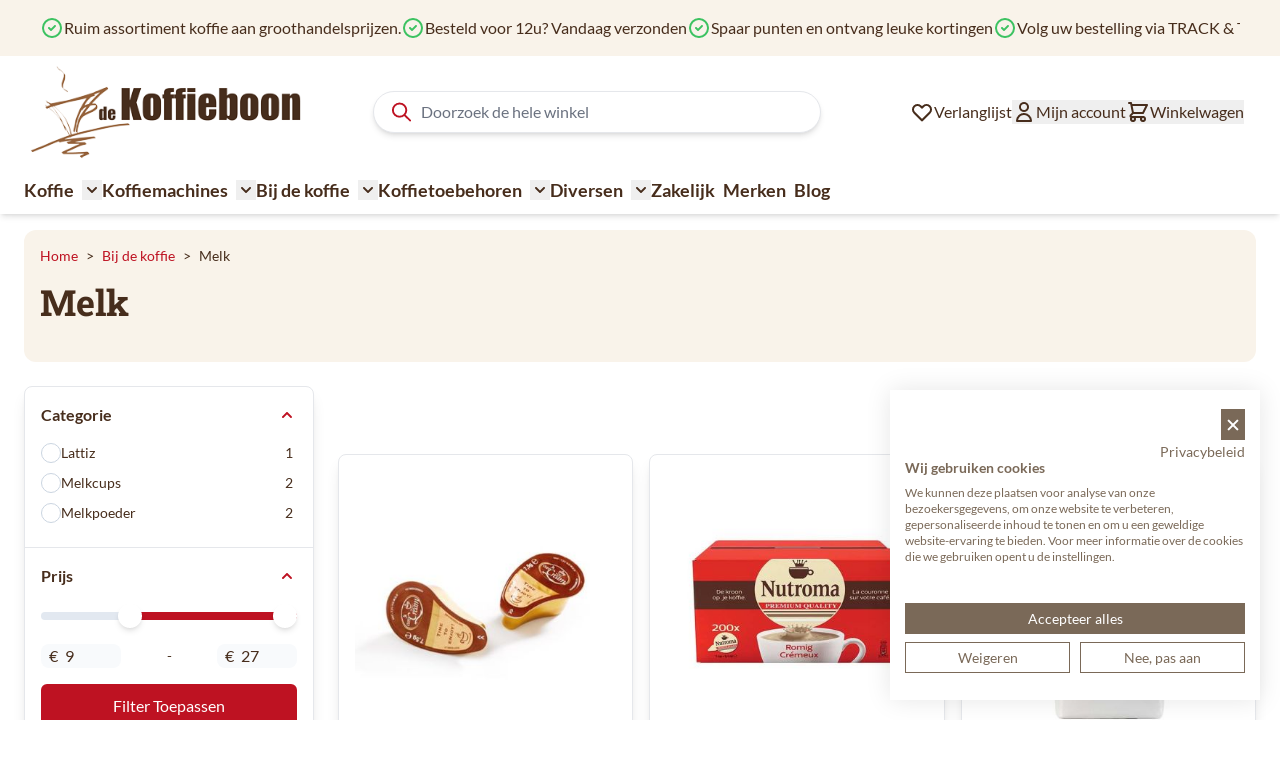

--- FILE ---
content_type: text/html; charset=UTF-8
request_url: https://www.dekoffieboon.nl/bij-de-koffie/melk
body_size: 81874
content:
<!doctype html>
<html lang="nl">
<head >
    <meta charset="utf-8"/>
<meta name="title" content="Melk online kopen? | DeKoffieboon.nl"/>
<meta name="description" content="Ontdek onze collectie Melk ✓ Groot assortiment heerlijke koffie en thee ✓ Persoonlijke service"/>
<meta name="robots" content="INDEX,FOLLOW"/>
<meta name="viewport" content="width=device-width, initial-scale=1"/>
<title>Melk online kopen? | DeKoffieboon.nl</title>
<link  rel="stylesheet" type="text/css"  media="all" href="https://www.dekoffieboon.nl/static/version1760354773/frontend/Ewings/hyva-dkb/nl_NL/css/styles.css" />
<link  rel="canonical" href="https://www.dekoffieboon.nl/bij-de-koffie/melk" />
<link  rel="alternate" hreflang="nl-BE" href="https://www.dekoffieboon.be/bij-de-koffie/melk" />
<link  rel="alternate" hreflang="fr-BE" href="https://www.cafeengrains.be/sucre-lait-biscuit-chocolat-2/lait" />
<link  rel="alternate" hreflang="nl-NL" href="https://www.dekoffieboon.nl/bij-de-koffie/melk" />
<link  rel="alternate" hreflang="de-DE" href="https://kaffeebohne365.de/leckeres-zum-kaffee/milch" />
<link  rel="alternate" hreflang="fr-FR" href="https://www.cafeengrains365.fr/sucre-lait-biscuit-chocolat/lait" />
<link  rel="alternate" hreflang="de-AT" href="https://www.kaffeebohne365.at/leckeres-zum-kaffee/milch" />
<link  rel="icon" type="image/x-icon" href="https://www.dekoffieboon.nl/media/favicon/websites/3/favicon-dekoffieboon_3.png" />
<link  rel="shortcut icon" type="image/x-icon" href="https://www.dekoffieboon.nl/media/favicon/websites/3/favicon-dekoffieboon_3.png" />

            
<script  nonce="MWVvbTdhMjc1a3g0ZDJyZms2aThraG9lNWN3NzBjaWE=">
    window.getWpGA4Cookie = function(name) {
        match = document.cookie.match(new RegExp(name + '=([^;]+)'));
        if (match) return decodeURIComponent(match[1].replace(/\+/g, ' ')) ;
    };

    window.ga4AllowServices = false;

    var isCookieRestrictionModeEnabled = 0,
        currentWebsiteId = 3,
        cookieRestrictionName = 'user_allowed_save_cookie';

    if (isCookieRestrictionModeEnabled) {
        allowedCookies = window.getWpGA4Cookie(cookieRestrictionName);

        if (allowedCookies !== undefined) {
            allowedWebsites = JSON.parse(allowedCookies);

            if (allowedWebsites[currentWebsiteId] === 1) {
                window.ga4AllowServices = true;
            }
        }
    } else {
        window.ga4AllowServices = true;
    }
</script>
        <script  nonce="MWVvbTdhMjc1a3g0ZDJyZms2aThraG9lNWN3NzBjaWE=">
        if (window.ga4AllowServices) {
            window.dataLayer = window.dataLayer || [];
                        var dl4Objects = [{"pageName":"Melk online kopen? | DeKoffieboon.nl","pageType":"category"}];
            for (var i in dl4Objects) {
                window.dataLayer.push({ecommerce: null});
                window.dataLayer.push(dl4Objects[i]);
            }
                        var wpGA4Cookies = ['wp_ga4_user_id','wp_ga4_customerGroup'];
            wpGA4Cookies.map(function (cookieName) {
                var cookieValue = window.getWpGA4Cookie(cookieName);
                if (cookieValue) {
                    var dl4Object = {};
                    dl4Object[cookieName.replace('wp_ga4_', '')] = cookieValue;
                    window.dataLayer.push(dl4Object);
                }
            });
        }
    </script>

        <!-- Google Tag Manager -->
<script nonce="MWVvbTdhMjc1a3g0ZDJyZms2aThraG9lNWN3NzBjaWE="   > if (window.ga4AllowServices) {(function(w,d,s,l,i){w[l]=w[l]||[];w[l].push({'gtm.start':
new Date().getTime(),event:'gtm.js'});var f=d.getElementsByTagName(s)[0],
j=d.createElement(s),dl=l!='dataLayer'?'&l='+l:'';j.async=true;j.src=
'https://www.googletagmanager.com/gtm.js?id='+i+dl;f.parentNode.insertBefore(j,f);
})(window,document,'script','dataLayer','GTM-PFGTMCM');} </script>
<!-- End Google Tag Manager --><script type="text&#x2F;javascript" src="https&#x3A;&#x2F;&#x2F;chimpstatic.com&#x2F;mcjs-connected&#x2F;js&#x2F;users&#x2F;2028cf108885fc4fccf7f19bf&#x2F;6395d8d68b95508b86d631415.js" defer="defer">
</script>
<script>
    var BASE_URL = 'https://www.dekoffieboon.nl/';
    var THEME_PATH = 'https://www.dekoffieboon.nl/static/version1760354773/frontend/Ewings/hyva-dkb/nl_NL';
    var COOKIE_CONFIG = {
        "expires": null,
        "path": "\u002F",
        "domain": ".www.dekoffieboon.nl",
        "secure": true,
        "lifetime": "14400",
        "cookie_restriction_enabled": false    };
    var CURRENT_STORE_CODE = 'nl_nl';
    var CURRENT_WEBSITE_ID = '3';

    window.hyva = window.hyva || {}

    window.cookie_consent_groups = window.cookie_consent_groups || {}
    window.cookie_consent_groups['necessary'] = true;

    window.cookie_consent_config = window.cookie_consent_config || {};
    window.cookie_consent_config['necessary'] = [].concat(
        window.cookie_consent_config['necessary'] || [],
        [
            'user_allowed_save_cookie',
            'form_key',
            'mage-messages',
            'private_content_version',
            'mage-cache-sessid',
            'last_visited_store',
            'section_data_ids'
        ]
    );
</script>
<script>
    'use strict';
    (function( hyva, undefined ) {

        function lifetimeToExpires(options, defaults) {

            const lifetime = options.lifetime || defaults.lifetime;

            if (lifetime) {
                const date = new Date;
                date.setTime(date.getTime() + lifetime * 1000);
                return date;
            }

            return null;
        }

        function generateRandomString() {

            const allowedCharacters = '0123456789abcdefghijklmnopqrstuvwxyzABCDEFGHIJKLMNOPQRSTUVWXYZ',
                length = 16;

            let formKey = '',
                charactersLength = allowedCharacters.length;

            for (let i = 0; i < length; i++) {
                formKey += allowedCharacters[Math.round(Math.random() * (charactersLength - 1))]
            }

            return formKey;
        }

        const sessionCookieMarker = {noLifetime: true}

        const cookieTempStorage = {};

        const internalCookie = {
            get(name) {
                const v = document.cookie.match('(^|;) ?' + name + '=([^;]*)(;|$)');
                return v ? v[2] : null;
            },
            set(name, value, days, skipSetDomain) {
                let expires,
                    path,
                    domain,
                    secure,
                    samesite;

                const defaultCookieConfig = {
                    expires: null,
                    path: '/',
                    domain: null,
                    secure: false,
                    lifetime: null,
                    samesite: 'lax'
                };

                const cookieConfig = window.COOKIE_CONFIG || {};

                expires = days && days !== sessionCookieMarker
                    ? lifetimeToExpires({lifetime: 24 * 60 * 60 * days, expires: null}, defaultCookieConfig)
                    : lifetimeToExpires(window.COOKIE_CONFIG, defaultCookieConfig) || defaultCookieConfig.expires;

                path = cookieConfig.path || defaultCookieConfig.path;
                domain = !skipSetDomain && (cookieConfig.domain || defaultCookieConfig.domain);
                secure = cookieConfig.secure || defaultCookieConfig.secure;
                samesite = cookieConfig.samesite || defaultCookieConfig.samesite;

                document.cookie = name + "=" + encodeURIComponent(value) +
                    (expires && days !== sessionCookieMarker ? '; expires=' + expires.toGMTString() : '') +
                    (path ? '; path=' + path : '') +
                    (domain ? '; domain=' + domain : '') +
                    (secure ? '; secure' : '') +
                    (samesite ? '; samesite=' + samesite : 'lax');
            },
            isWebsiteAllowedToSaveCookie() {
                const allowedCookies = this.get('user_allowed_save_cookie');
                if (allowedCookies) {
                    const allowedWebsites = JSON.parse(unescape(allowedCookies));

                    return allowedWebsites[CURRENT_WEBSITE_ID] === 1;
                }
                return false;
            },
            getGroupByCookieName(name) {
                const cookieConsentConfig = window.cookie_consent_config || {};
                let group = null;
                for (let prop in cookieConsentConfig) {
                    if (!cookieConsentConfig.hasOwnProperty(prop)) continue;
                    if (cookieConsentConfig[prop].includes(name)) {
                        group = prop;
                        break;
                    }
                }
                return group;
            },
            isCookieAllowed(name) {
                const cookieGroup = this.getGroupByCookieName(name);
                return cookieGroup
                    ? window.cookie_consent_groups[cookieGroup]
                    : this.isWebsiteAllowedToSaveCookie();
            },
            saveTempStorageCookies() {
                for (const [name, data] of Object.entries(cookieTempStorage)) {
                    if (this.isCookieAllowed(name)) {
                        this.set(name, data['value'], data['days'], data['skipSetDomain']);
                        delete cookieTempStorage[name];
                    }
                }
            }
        };

        hyva.getCookie = (name) => {
            const cookieConfig = window.COOKIE_CONFIG || {};

            if (cookieConfig.cookie_restriction_enabled && ! internalCookie.isCookieAllowed(name)) {
                return cookieTempStorage[name] ? cookieTempStorage[name]['value'] : null;
            }

            return internalCookie.get(name);
        }

        hyva.setCookie = (name, value, days, skipSetDomain) => {
            const cookieConfig = window.COOKIE_CONFIG || {};

            if (cookieConfig.cookie_restriction_enabled && ! internalCookie.isCookieAllowed(name)) {
                cookieTempStorage[name] = {value, days, skipSetDomain};
                return;
            }
            return internalCookie.set(name, value, days, skipSetDomain);
        }


        hyva.setSessionCookie = (name, value, skipSetDomain) => {
            return hyva.setCookie(name, value, sessionCookieMarker, skipSetDomain)
        }

        hyva.getBrowserStorage = () => {
            const browserStorage = window.localStorage || window.sessionStorage;
            if (!browserStorage) {
                console.warn('Browser Storage is unavailable');
                return false;
            }
            try {
                browserStorage.setItem('storage_test', '1');
                browserStorage.removeItem('storage_test');
            } catch (error) {
                console.warn('Browser Storage is not accessible', error);
                return false;
            }
            return browserStorage;
        }

        hyva.postForm = (postParams) => {
            const form = document.createElement("form");

            let data = postParams.data;

            if (! postParams.skipUenc && ! data.uenc) {
                data.uenc = btoa(window.location.href);
            }
            form.method = "POST";
            form.action = postParams.action;

            Object.keys(postParams.data).map(key => {
                const field = document.createElement("input");
                field.type = 'hidden'
                field.value = postParams.data[key];
                field.name = key;
                form.appendChild(field);
            });

            const form_key = document.createElement("input");
            form_key.type = 'hidden';
            form_key.value = hyva.getFormKey();
            form_key.name="form_key";
            form.appendChild(form_key);

            document.body.appendChild(form);

            form.submit();
        }

        hyva.getFormKey = function () {
            let formKey = hyva.getCookie('form_key');

            if (!formKey) {
                formKey = generateRandomString();
                hyva.setCookie('form_key', formKey);
            }

            return formKey;
        }

        hyva.formatPrice = (value, showSign, options = {}) => {
            const groupSeparator = options.groupSeparator;
            const decimalSeparator = options.decimalSeparator
            delete options.groupSeparator;
            delete options.decimalSeparator;
            const formatter = new Intl.NumberFormat(
                'nl\u002DNL',
                Object.assign({
                    style: 'currency',
                    currency: 'EUR',
                    signDisplay: showSign ? 'always' : 'auto'
                }, options)
            );
            return (typeof Intl.NumberFormat.prototype.formatToParts === 'function') ?
                formatter.formatToParts(value).map(({type, value}) => {
                    switch (type) {
                        case 'currency':
                            return '\u20AC' || value;
                        case 'minusSign':
                            return '- ';
                        case 'plusSign':
                            return '+ ';
                        case 'group':
                            return groupSeparator !== undefined ? groupSeparator : value;
                        case 'decimal':
                            return decimalSeparator !== undefined ? decimalSeparator : value;
                        default :
                            return value;
                    }
                }).reduce((string, part) => string + part) :
                formatter.format(value);
        }

        const formatStr = function (str, nStart) {
            const args = Array.from(arguments).slice(2);

            return str.replace(/(%+)([0-9]+)/g, (m, p, n) => {
                const idx = parseInt(n) - nStart;

                if (args[idx] === null || args[idx] === void 0) {
                    return m;
                }
                return p.length % 2
                    ? p.slice(0, -1).replace('%%', '%') + args[idx]
                    : p.replace('%%', '%') + n;
            })
        }

        hyva.str = function (string) {
            const args = Array.from(arguments);
            args.splice(1, 0, 1);

            return formatStr.apply(undefined, args);
        }

        hyva.strf = function () {
            const args = Array.from(arguments);
            args.splice(1, 0, 0);

            return formatStr.apply(undefined, args);
        }

        /**
         * Take a html string as `content` parameter and
         * extract an element from the DOM to replace in
         * the current page under the same selector,
         * defined by `targetSelector`
         */
        hyva.replaceDomElement = (targetSelector, content) => {
            // Parse the content and extract the DOM node using the `targetSelector`
            const parser = new DOMParser();
            const doc = parser.parseFromString(content, 'text/html');
            const contentNode = doc.querySelector(targetSelector);

            // Bail if content or target can't be found
            if (!contentNode || !document.querySelector(targetSelector)) {
                return;
            }

                        hyva.activateScripts(contentNode);
            
            // Replace the old DOM node with the new content
            document.querySelector(targetSelector).replaceWith(contentNode);

            // Reload customerSectionData and display cookie-messages if present
            window.dispatchEvent(new CustomEvent("reload-customer-section-data"));
            hyva.initMessages();
        }

        hyva.removeScripts = (contentNode) => {
            const scripts = contentNode.getElementsByTagName('script');
            for (let i = 0; i < scripts.length; i++) {
                scripts[i].parentNode.removeChild(scripts[i]);
            }
            const templates = contentNode.getElementsByTagName('template');
            for (let i = 0; i < templates.length; i++) {
                const container = document.createElement('div');
                container.innerHTML = templates[i].innerHTML;
                hyva.removeScripts(container);
                templates[i].innerHTML = container.innerHTML;
            }
        }

        hyva.activateScripts = (contentNode) => {
            // Create new array from HTMLCollection to avoid mutation of collection while manipulating the DOM.
            const scripts = Array.from(contentNode.getElementsByTagName('script'));

            // Iterate over all script tags to duplicate+inject each into the head
            for (const original of scripts) {
                const script = document.createElement('script');
                original.type && (script.type = original.type);
                script.innerHTML = original.innerHTML;

                // Remove the original (non-executing) script from the contentNode
                original.parentNode.removeChild(original)

                // Add script to head
                document.head.appendChild(script);
            }

            return contentNode;
        }

        const replace = {['+']: '-', ['/']: '_', ['=']: ','};
        hyva.getUenc = () => btoa(window.location.href).replace(/[+/=]/g, match => replace[match]);

        let currentTrap;

        const focusableElements = (rootElement) => {
            const selector = 'button, [href], input, select, textarea, details, [tabindex]:not([tabindex="-1"]';
            return Array.from(rootElement.querySelectorAll(selector))
                .filter(el => {
                    return el.style.display !== 'none'
                        && !el.disabled
                        && el.tabIndex !== -1
                        && (el.offsetWidth || el.offsetHeight || el.getClientRects().length)
                })
        }

        const focusTrap = (e) => {
            const isTabPressed = e.key === 'Tab' || e.keyCode === 9;
            if (!isTabPressed) return;

            const focusable = focusableElements(currentTrap)
            const firstFocusableElement = focusable[0]
            const lastFocusableElement = focusable[focusable.length - 1]

            e.shiftKey
                ? document.activeElement === firstFocusableElement && (lastFocusableElement.focus(), e.preventDefault())
                : document.activeElement === lastFocusableElement && (firstFocusableElement.focus(), e.preventDefault())
        };

        hyva.releaseFocus = (rootElement) => {
            if (currentTrap && (!rootElement || rootElement === currentTrap)) {
                currentTrap.removeEventListener('keydown', focusTrap)
                currentTrap = null
            }
        }
        hyva.trapFocus = (rootElement) => {
            if (!rootElement) return;
            hyva.releaseFocus()
            currentTrap = rootElement
            rootElement.addEventListener('keydown', focusTrap)
            const firstElement = focusableElements(rootElement)[0]
            firstElement && firstElement.focus()
        }

        hyva.safeParseNumber = (rawValue) => {
            const number = rawValue ? parseFloat(rawValue) : null;

            return Array.isArray(number) || isNaN(number) ? rawValue : number;
        }

        const toCamelCase = s => s.split('_').map(word => word.charAt(0).toUpperCase() + word.slice(1)).join('');
        hyva.createBooleanObject = (name, value = false, additionalMethods = {}) => {

            const camelCase = toCamelCase(name);
            const key = '__hyva_bool_' + name

            return new Proxy(Object.assign(
                additionalMethods,
                {
                    [key]: !!value,
                    [name]() {return !!this[key]},
                    ['!' + name]() {return !this[key]}, // @deprecated This does not work with non-CSP Alpine
                    ['not' + camelCase]() {return !this[key]},
                    ['toggle' + camelCase]() {this[key] = !this[key]},
                    [`set${camelCase}True`]() {this[key] = true},
                    [`set${camelCase}False`]() {this[key] = false},
                }
            ), {
                set(target, prop, value) {
                    return prop === name
                        ? (target[key] = !!value)
                        : Reflect.set(...arguments);
                }
            })
        }

                hyva.alpineInitialized = (fn) => window.addEventListener('alpine:initialized', fn, {once: true})
        window.addEventListener('alpine:init', () => Alpine.data('{}', () => ({})), {once: true});
                window.addEventListener('user-allowed-save-cookie', () => internalCookie.saveTempStorageCookies())

    }( window.hyva = window.hyva || {} ));
</script>
<script>
    if (!window.IntersectionObserver) {
        window.IntersectionObserver = function (callback) {
            this.observe = el => el && callback(this.takeRecords());
            this.takeRecords = () => [{isIntersecting: true, intersectionRatio: 1}];
            this.disconnect = () => {};
            this.unobserve = () => {};
        }
    }
</script>

<script>
            document.addEventListener('DOMContentLoaded', () => {
            const pageHeader = document.querySelector('.page-header');
            if (!pageHeader) return;

            const observer = new IntersectionObserver(([e]) => {

                e.target.dataset.sticky = e.intersectionRatio < 1
            }, { threshold: 1 });

            observer.observe(pageHeader)
        });
    
    
        let lastScrollTop = 0;
        window.addEventListener('scrollPosition', () => {
            const scrollOffset = 100;
            document.documentElement.toggleAttribute('data-header-can-sticky', window.pageYOffset > scrollOffset);
            document.documentElement.toggleAttribute('data-header-can-not-sticky', window.pageYOffset <= scrollOffset);

            // Determine scroll direction
            const currentScroll = window.pageYOffset;
            const direction = currentScroll > lastScrollTop ? 'down' : 'up';
            lastScrollTop = currentScroll <= 0 ? 0 : currentScroll;

            // Add the direction as a data attribute
            document.documentElement.setAttribute('data-scroll-dir-y', direction);

            const pageHeader = document.querySelector('.page-header');
            const pageHeaderheight = pageHeader.offsetHeight;

            document.documentElement.style.setProperty('--my-element-height', (pageHeaderheight-1) + 'px');
            document.documentElement.toggleAttribute('data-menu-can-sticky', lastScrollTop >= pageHeaderheight);

        });
    </script>

<style>
    
    .page-header {
        z-index: 30;
        position: sticky;
        top: -1px;
        background-color: #fff;
        transition: background-color 150ms, color 150ms, box-shadow 150ms, translate 300ms;
    }

    
            .page-header[data-sticky="false"] {
            background-color: transparent;
        }
        .page-header[data-sticky="true"] {
            box-shadow: none;
        }
    
            html[data-header-can-sticky][data-scroll-dir-y="down"] .page-header {
            box-shadow: none;
            translate: 0 -100%;
            transition: background-color 150ms, color 150ms, box-shadow 150ms, translate 300ms 150ms;
        }

        html[data-scroll-dir-y="up"][data-header-can-sticky][data-menu-can-sticky] .menu-bar {
            top: var(--my-element-height);
            transition: background-color 150ms, color 150ms, box-shadow 150ms, top 300ms 150ms;
        }

        html[data-scroll-dir-y="up"][data-header-can-sticky][data-menu-can-sticky] .menu-bar #menu-cart-icon {
            display: none;
        }
    </style>

<meta property="og:type" content="product.group"/>
<meta property="og:title" content="Melk&#x20;online&#x20;kopen&#x3F;"/>
<meta property="og:description" content="Ontdek&#x20;onze&#x20;collectie&#x20;Melk&#x20;&#x2713;&#x20;Groot&#x20;assortiment&#x20;heerlijke&#x20;koffie&#x20;en&#x20;thee&#x20;&#x2713;&#x20;Persoonlijke&#x20;service"/>
<meta property="og:url" content="https://www.dekoffieboon.nl/bij-de-koffie/melk"/>
<meta property="og:site_name" content="De Koffieboon"/>
<meta property="og:image" content="https://www.dekoffieboon.nl/media/og_image/default/de-koffieboon-logo.png"/>
<meta property="og:image:width" content="356"/>
<meta property="og:image:height" content="120"/>
<script type="application/ld+json">{"@context":"http:\/\/schema.org","@type":"WebSite","url":"https:\/\/www.dekoffieboon.nl\/","name":"De Koffieboon"}</script><script type="application/ld+json">{"@context":"http:\/\/schema.org","@type":"LocalBusiness","@id":"https:\/\/www.dekoffieboon.nl\/","name":"De Koffieboon","telephone":"+32474671300","address":{"@type":"PostalAddress","addressCountry":"","addressLocality":"Houthalen-Helchteren","addressRegion":"","streetAddress":"Europark 2071\/3","postalCode":"3530"},"sameAs":[["https:\/\/www.facebook.com\/dekoffieboon\/","https:\/\/twitter.com\/dekoffieboon"]],"image":"https:\/\/www.dekoffieboon.nl\/media\/seller_image\/default\/de-koffieboon-logo.png","url":"https:\/\/www.dekoffieboon.nl\/"}</script><script type="application/ld+json">{"@context":"http:\/\/schema.org","@type":"BreadcrumbList","itemListElement":[{"@type":"ListItem","item":{"@id":"https:\/\/www.dekoffieboon.nl\/bij-de-koffie","name":"Bij de koffie"},"position":1},{"@type":"ListItem","item":{"@id":"https:\/\/www.dekoffieboon.nl\/bij-de-koffie\/melk","name":"Melk"},"position":2}]}</script><script>
    'use strict';

    (function () {
        window.initAmAppendLabels = {
            selectors: {
                labelWrapper: '.amlabel-position-wrapper'
            },
            /**
             * We use approach from hyva.replaceDomElement method to replace labels and init components
             *
             * @param {HTMLElement} labelContainer
             * @param {string} labelHtml
             * @return {void}
             */
            appendLabels: function (labelContainer, labelHtml) {
                const parser = new DOMParser();
                const doc = parser.parseFromString(labelHtml, 'text/html');
                const nodes = doc.querySelectorAll(this.selectors.labelWrapper);

                if (!nodes) {
                    return;
                }

                labelContainer.append(...nodes);
            }
        };
    })();
</script>

<script>
    window.addEventListener('DOMContentLoaded', () => {
        if (window._amSwiperLoaded) {
            return;
        }

        // Load Swiper script asynchronously
        const script = document.createElement('script');
        script.src = 'https://www.dekoffieboon.nl/static/version1760354773/frontend/Ewings/hyva-dkb/nl_NL/Amasty_ShopByBrandHyvaCompatibility/js/swiper.min.js';
        script.async = true;
        document.body.appendChild(script);

        window._amSwiperLoaded = true;

        script.onload = () => {
            // Dispatch custom event when Swiper is loaded
            window.dispatchEvent(new CustomEvent('amSwiperLoaded', {}));
        }

        // Load Swiper CSS file
        const styles = document.createElement('link');
        styles.rel = 'stylesheet';
        styles.href = 'https://www.dekoffieboon.nl/static/version1760354773/frontend/Ewings/hyva-dkb/nl_NL/Amasty_ShopByBrandHyvaCompatibility/css/swiper.min.css';

        document.head.appendChild(styles);
    });
</script>

<script>
    window.addEventListener('init-external-scripts', () => {
        if (window._amSwiperLoaded) {
            return;
        }

        // Load Swiper script asynchronously
        const script = document.createElement('script');
        script.src = 'https://www.dekoffieboon.nl/static/version1760354773/frontend/Ewings/hyva-dkb/nl_NL/Amasty_MostviewedHyva/js/swiper.min.js';
        script.async = true;
        document.body.appendChild(script);

        window._amSwiperLoaded = true;

        script.onload = () => {
            // Dispatch custom event when Swiper is loaded
            window.dispatchEvent(new CustomEvent('amSwiperLoaded', {}));
        }

        // Load Swiper CSS file
        const styles = document.createElement('link');
        styles.rel = 'stylesheet';
        styles.href = 'https://www.dekoffieboon.nl/static/version1760354773/frontend/Ewings/hyva-dkb/nl_NL/Amasty_MostviewedHyva/css/swiper.min.css';

        document.head.appendChild(styles);
    }, { once: true, passive: true });
</script>

<script type="application/ld+json">{"@context":"http:\/\/schema.org\/","@type":"WebPage","url":"https:\/\/www.dekoffieboon.nl\/bij-de-koffie\/melk","mainEntity":{"@context":"http:\/\/schema.org","@type":"OfferCatalog","name":"Melk","url":"https:\/\/www.dekoffieboon.nl\/bij-de-koffie\/melk","numberOfItems":5,"itemListElement":[{"@type":"Product","name":"Time to enjoy melkcups (200 stuks)","description":"Belangrijkste informatie over&nbsp;Time to enjoy melkcups (200 stuks) Melkcups van Time To Enjoy, voor een romige koffie of thee. \u2022 Voor koffie en thee \u2022 Zorgt voor een rijkere, afgeronde, romige smaak \u2022 Gesteriliseerde volle melk. \u2022 Melkvet 7,5% \u2022 Vetvrije droge stof 17,5%, stabilisator E339 Uitgebreide informatie Gesteriliseerde volle melk, melkvet 7,5%, vetvrije droge stof 17,5%, stabilisator E339.","image":"https:\/\/www.dekoffieboon.nl\/media\/catalog\/product\/cache\/51972e8781dee4a7357cf1beb1c23b61\/m\/e\/melkcups_time_to_enjoy.jpg","offers":{"@type":"http:\/\/schema.org\/Offer","price":11.95,"url":"https:\/\/www.dekoffieboon.nl\/time-to-enjoy-melkcups-200-stuks-tte5003","priceCurrency":"EUR","availability":"http:\/\/schema.org\/InStock","shippingDetails":{"deliveryTime":{"businessDays":{"@type":"OpeningHoursSpecification","dayOfWeek":[""]},"@type":"ShippingDeliveryTime"},"@type":"OfferShippingDetails"},"itemCondition":"NewCondition"},"brand":"Time to enjoy","gtin13":"5410534080464","sku":"TTE5003"},{"@type":"Product","name":"Nutroma melkcups (200stuks) ","description":"Belangrijkste informatie over&nbsp;Nutroma melkcups (200stuks)Melkcups van Nutroma, 200 stuks. &bull; Voor koffie en thee &bull; Zorgt voor een rijkere, afgeronde, romige smaak &bull; Ingredi\u00ebnten: ge\u00ebvaporeerde volle melk, stabilisator (Na-fosfaat). &bull; Allergeneninformatie: bevat koemelkeiwit & lactose","image":"https:\/\/www.dekoffieboon.nl\/media\/catalog\/product\/cache\/51972e8781dee4a7357cf1beb1c23b61\/d\/o\/doos_nutroma_melkcups_2.jpg","offers":{"@type":"http:\/\/schema.org\/Offer","price":19.95,"url":"https:\/\/www.dekoffieboon.nl\/nutroma-melkcups-200stuks-nut5001","priceCurrency":"EUR","availability":"http:\/\/schema.org\/InStock","shippingDetails":{"deliveryTime":{"businessDays":{"@type":"OpeningHoursSpecification","dayOfWeek":[""]},"@type":"ShippingDeliveryTime"},"@type":"OfferShippingDetails"},"itemCondition":"NewCondition"},"gtin13":"8712400000789","sku":"NUT5001"},{"@type":"Product","name":"Melitta Melkpoeder (1kg)","description":"&lt;h3&gt;Belangrijkste informatie over Melitta Melkpoeder (1kg)&lt;\/h3&gt; &lt;ul&gt; &lt;li&gt;Geschikt voor gebruik in vending machines en dispensers.&lt;\/li&gt; &lt;li&gt;Coffee Whitener met plantaardig vet.&lt;\/li&gt; &lt;li&gt;Professioneel&lt;\/li&gt;","image":"https:\/\/www.dekoffieboon.nl\/media\/catalog\/product\/cache\/51972e8781dee4a7357cf1beb1c23b61\/m\/e\/melitta-melkpoeder.jpg","offers":{"@type":"http:\/\/schema.org\/Offer","price":12.95,"url":"https:\/\/www.dekoffieboon.nl\/melitta-melkpoeder-mel5001","priceCurrency":"EUR","availability":"http:\/\/schema.org\/InStock","shippingDetails":{"deliveryTime":{"businessDays":{"@type":"OpeningHoursSpecification","dayOfWeek":[""]},"@type":"ShippingDeliveryTime"},"@type":"OfferShippingDetails"},"itemCondition":"NewCondition"},"brand":"Melitta","gtin13":"4024472072095","sku":"MEL5001"},{"@type":"Product","name":"Time to enjoy CREAMER sticks (600 stuks)","description":"Belangrijkste informatie over&nbsp;Time to enjoy creamersticks (600 stuks)Creamersticks van Time To Enjoy. - Voor koffie en thee - 600 stuks van 2,5 gram - melk in poedervorm Uitgebreide informatieApart verpakte creamersticks, melk in poedervorm","image":"https:\/\/www.dekoffieboon.nl\/media\/catalog\/product\/cache\/51972e8781dee4a7357cf1beb1c23b61\/t\/i\/timetoenjoy-creamer-2.png","offers":{"@type":"http:\/\/schema.org\/Offer","price":15.95,"url":"https:\/\/www.dekoffieboon.nl\/time-to-enjoy-creamer-sticks-600-stuks-tte5002","priceCurrency":"EUR","availability":"http:\/\/schema.org\/InStock","shippingDetails":{"deliveryTime":{"businessDays":{"@type":"OpeningHoursSpecification","dayOfWeek":[""]},"@type":"ShippingDeliveryTime"},"@type":"OfferShippingDetails"},"itemCondition":"NewCondition"},"brand":"Time to enjoy","sku":"TTE5002"},{"@type":"Product","name":"Lattiz melk","description":"Belangrijkste informatie over&nbsp;Lattiz Lattiz bag in box &bull; Voor +\/- 140 porties &bull; Vergelijkbaar met 17,5 liter melk &bull; Na opening 7 dagen ongekoeld houdbaar.Uitgebreide informatie140 CAPPUCCINO&rsquo;S UIT 1 VERPAKKINGIn de machine plaatst u de speciaal ontwikkelde bag-in-box. Deze bevat 4 liter geconcentreerd melkproduct met de ideale verhoudingen van eiwitten en vet, voor een uitstekende smaak en een constante barista-kwaliteit melkschuim. De machine is ontwikkeld voor professionals. Er is geen reiniging nodig: alle onderdelen die met zuivel in contact komen, gooit u in &eacute;&eacute;n keer weg als de bag-in-box leeg is. Een bag-in-box bevat 140 porties - vergelijkbaar met 17,5 liter gewone melk. En deze is in de machine maar liefst 7 dagen ongekoeld houdbaar.","image":"https:\/\/www.dekoffieboon.nl\/media\/catalog\/product\/cache\/51972e8781dee4a7357cf1beb1c23b61\/l\/a\/lattiz_verpakking_front_klein.jpg","offers":{"@type":"http:\/\/schema.org\/Offer","price":24.9,"url":"https:\/\/www.dekoffieboon.nl\/lattiz-melk-lat5001","priceCurrency":"EUR","availability":"http:\/\/schema.org\/OutOfStock","shippingDetails":{"deliveryTime":{"businessDays":{"@type":"OpeningHoursSpecification","dayOfWeek":[""]},"@type":"ShippingDeliveryTime"},"@type":"OfferShippingDetails"},"itemCondition":"NewCondition"},"sku":"LAT5001"}]},"speakable":{"@type":"SpeakableSpecification","cssSelector":[".category-description"],"xpath":["\/html\/head\/title"]}}</script></head>
<body id="html-body" class="page-with-filter page-products categorypath-bij-de-koffie-melk category-melk catalog-category-view page-layout-2columns-left">
<!-- Google Tag Manager (noscript) -->
<noscript><iframe src="https://www.googletagmanager.com/ns.html?id=GTM-PFGTMCM"
height="0" width="0" style="display:none;visibility:hidden"></iframe></noscript>
<!-- End Google Tag Manager (noscript) -->
    <script>
        (function () {
            'use strict';

            window.amRecaptchaModel = {
                formsToProtect: "form\u005Baction\u002A\u003D\u0022amasty_customform\u002Fform\u002Fsubmit\u0022\u005D",
                isEnabledOnPayments: "",
                checkoutRecaptchaValidateUrl: "https://www.dekoffieboon.nl/amcapthca/checkout/validate/",
                invisibleCaptchaCustomForm: "1",
                recaptchaConfig: {
                    lang: "hl\u003Den" || 'hl=en',
                    theme: "light",
                    badge: "bottomright",
                    sitekey: "6Lc5SS4gAAAAAD2iETbJwK9jZiSAWfXYvsCeZxmD",
                    size: "invisible"
                },
                url: 'https://www.google.com/recaptcha/api.js',
                isCaptchaScriptLoaded: false,
                isInvisible: "invisible" === 'invisible',

                /**
                 * Submit event
                 *
                 * @param {Object} $event
                 * @return {void}
                 */
                execute: function ($event) {
                    const eventTarget = $event?.target;
                    if (this.isCaptchaScriptLoaded) {
                        this.executeCaptcha(eventTarget);
                    } else {
                        window.addEventListener('amcaptcha-script-loaded', () => {
                            this.isCaptchaScriptLoaded = true;
                            this.executeCaptcha(eventTarget);
                            this.initAmcaptchaBadges();
                        });

                        this.loadRecaptchaScript();
                    }
                },

                /**
                 * Execute original submit
                 *
                 * @param {Object} $event
                 * @param {HTMLElement} $el
                 * @return {void}
                 */
                recaptchaCallback: function ($event, $el) {
                    this.shouldExecuteCallback($event, $el) && $el.dispatchEvent(new CustomEvent('amrecaptcha-executable-callback'));
                },

                /**
                 * Reset captcha
                 *
                 * @param {Object} $event
                 * @param {HTMLElement} $el
                 */
                expiredCallback: function($event, $el) {
                    this.shouldExecuteCallback($event, $el) && grecaptcha.reset($event.detail.widgetId);
                },

                /**
                 * Checks if event is fired on submitted element
                 *
                 * @param {Object} $event
                 * @param {HTMLElement} $el
                 * @return {boolean}
                 */
                shouldExecuteCallback: function($event, $el) {
                    const eventWidgetId = $event.detail.widgetId;
                    const elementWidgetId = $el.dataset.amCaptchaWidgetId || $el.closest('form')?.dataset.amCaptchaWidgetId;

                    return eventWidgetId === elementWidgetId;
                },

                /**
                 * Run captcha for widget by id
                 *
                 * @param {HTMLElement} eventTarget
                 * @return {void}
                 */
                executeCaptcha: function(eventTarget) {
                    if (!eventTarget.dataset.hasOwnProperty('amCaptchaRendered')) {
                        this.bindCaptchaGlobalCallbacks(eventTarget);
                        this.renderCaptcha(eventTarget);
                        eventTarget.dataset.amCaptchaRendered = '';
                    }

                    const widgetId = this.getWidgetId(eventTarget);

                    if (!widgetId) {
                        typeof window.dispatchMessages !== "undefined" && window.dispatchMessages([
                            {
                                type: "error",
                                text: 'Recaptcha\u0020cannot\u0020properly\u0020validate\u0020form.'
                            }
                        ]);
                        return;
                    }

                    window.dispatchEvent(new CustomEvent('amcaptcha-loading-start'));
                    grecaptcha.reset(widgetId);

                    if (!this.isInvisible) {
                        this.stopAmcaptchaLoading();
                        return;
                    }

                    grecaptcha.execute(widgetId)
                        .then(() => this.stopAmcaptchaLoading())
                        .catch(() => this.stopAmcaptchaLoading());
                },

                /**
                 * Add recaptcha script to page
                 *
                 * @return {void}
                 */
                loadRecaptchaScript: function () {
                    const lang = window.amRecaptchaModel.recaptchaConfig.lang;
                    const url = `${window.amRecaptchaModel.url}?onload=amRecaptchaLoadCallback&render=explicit&${lang}`;
                    const script = document.createElement('script');

                    script.type = 'text/javascript';
                    script.src = url;
                    script.async = true;
                    document.head.appendChild(script);
                },

                /**
                 * Stop loader on page
                 *
                 * @return {void}
                 */
                stopAmcaptchaLoading: function () {
                    window.dispatchEvent(new CustomEvent('amcaptcha-loading-stop'));
                },

                /**
                 * Add attributes to hide captcha badge
                 *
                 * @return {void}
                 */
                initAmcaptchaBadges: function () {
                    if (!this.isInvisible) {
                        return;
                    }

                    document.querySelectorAll('.grecaptcha-badge')?.forEach(captchaBadge => {
                        captchaBadge?.setAttribute('x-data', 'amGrecaptchaBadge');
                        captchaBadge?.setAttribute('x-on:amcaptcha-loading-start.window', 'loadingStart');
                        captchaBadge?.setAttribute('x-on:amcaptcha-loading-stop.window', 'loadingStop');
                        captchaBadge?.setAttribute(':class', 'getVisibility');
                    });
                },

                /**
                 * Get form widgetId
                 *
                 * @param {HTMLElement} eventTarget
                 * @return {string}
                 */
                getWidgetId: function (eventTarget) {
                    return eventTarget.dataset.amCaptchaWidgetId
                        || eventTarget.closest('form')?.dataset.amCaptchaWidgetId;
                },

                /**
                 * Add captcha badge or checkbox to protected form.
                 * Store widgetId in dataset to pass this info in callbacks
                 *
                 * @param {HTMLElement} eventTarget
                 * @return {void}
                 */
                renderCaptcha: function (eventTarget) {
                    const captchaElement = document.createElement('div');
                    const formContent = eventTarget.closest('form')?.querySelector('[data-element="form-content"]')
                        ?? eventTarget.closest('form');
                    formContent?.appendChild(captchaElement);

                    eventTarget.dataset.amCaptchaWidgetId = grecaptcha.render(captchaElement, {
                        ...window.amRecaptchaModel?.recaptchaConfig,
                        callback: () => {
                            window.dispatchEvent(new CustomEvent(
                                'amrecaptcha-callback', {
                                    detail: this.getCaptchaCallbackDetail(eventTarget)
                                }));
                        },
                        'expired-callback': () => {
                            window.dispatchEvent(new CustomEvent(
                                'amrecaptcha-expired-callback', {
                                    detail: this.getCaptchaCallbackDetail(eventTarget)
                                }));
                        }
                    });
                },

                /**
                 * Get detail property for callback event
                 *
                 * @param {HTMLElement} eventTarget
                 * @return {object}
                 */
                getCaptchaCallbackDetail: function (eventTarget) {
                    return {
                        widgetId: eventTarget.dataset.amCaptchaWidgetId,
                        form: eventTarget
                    }
                },

                /**
                 * Add functions that will be called on the global state
                 *
                 * @param {HTMLElement} eventTarget
                 * @return {void}
                 */
                bindCaptchaGlobalCallbacks: function (eventTarget) {
                    eventTarget.setAttribute(
                        'x-on:amrecaptcha-callback.window',
                        `amRecaptchaModelRecaptchaCallback`
                    );
                    eventTarget.setAttribute(
                        'x-on:amrecaptcha-expired-callback.window',
                        'amRecaptchaModelExpiredCallback'
                    );
                }
            };
        })(window.amRecaptchaModel = window.amRecaptchaModel || {});

        window.amRecaptchaLoadCallback = function () {
            window.dispatchEvent(new CustomEvent('amcaptcha-script-loaded'));
        }

        function amGrecaptchaBadge() {
            return {
                visible: true,

                loadingStart () {
                    this.visible = true;
                },

                loadingStop () {
                    this.visible = false;
                },

                getVisibility() {
                    return { 'invisible': !this.visible };
                }
            };
        }

        window.addEventListener(
            'alpine:init', () => Alpine.data('amGrecaptchaBadge', amGrecaptchaBadge), {once: true}
        )
    </script>
    <input name="form_key" type="hidden" value="NGNRXaKMPskGqY0c" />
    <noscript>
        <section class="message global noscript border-b-2 border-blue-500 bg-blue-50 shadow-none m-0 px-0 rounded-none font-normal">
            <div class="container text-center">
                <p>
                    <strong>JavaScript lijkt te zijn uitgeschakeld in uw browser.</strong>
                    <span>
                        Voor de beste gebruikerservaring, zorg ervoor dat javascript ingeschakeld is voor uw browser.                    </span>
                </p>
            </div>
        </section>
    </noscript>


<script>
    document.body.addEventListener('touchstart', () => {}, {passive: true})
</script>

    <script>
        window.amRecaptchaModel = window.amRecaptchaModel || {};
    </script>
    <div class="page-wrapper"><header class="page-header sticky lg:relative top-0 z-50"><a class="action skip sr-only focus:not-sr-only focus:absolute focus:z-40 focus:bg-neutral-white
   contentarea"
   href="#contentarea">
    <span>
        Ga naar de inhoud    </span>
</a>
<script>
    function initHeader() {
        let scrollTimeout = null;

        return {
            searchOpen: false,
            cart: {},
            isCartOpen: false,
            getData(data) {
                if (data.cart) {
                    this.cart = data.cart
                }
            },
            isCartEmpty() {
                return !this.cart.summary_count
            },
            toggleCart(event) {
                if (event.detail && event.detail.isOpen !== undefined) {
                    this.isCartOpen = event.detail.isOpen
                    if (!this.isCartOpen && this.$refs && this.$refs.cartButton) {
                        this.$refs.cartButton.focus()
                    }
                } else {
                                        this.isCartOpen = true
                }
            },
        }
    }

    function initCompareHeader() {
        return {
            compareProducts: null,
            itemCount: 0,
            receiveCompareData(data) {
                if (data['compare-products']) {
                    this.compareProducts = data['compare-products'];
                    this.itemCount = this.compareProducts.count;
                }
            }
        }
    }
</script>
<div id="header"
    class=""
    x-data="initHeader()"
    @private-content-loaded.window="getData(event.detail.data)">
    <div class="bg-neutral-lighter">
        <div class="container flex justify-between py-4 items-center">
            <style>.cmsb76-flex {
display: flex
}
.cmsb76-items-center {
align-items: center
}
.cmsb76-text-sm {
font-size: 0.875rem;
line-height: 1.25rem
}</style>
<div class="cmsb76-flex cmsb76-items-center cmsb76-text-sm" data-content-type="html" data-appearance="default" data-element="main" data-decoded="true"><!-- Elfsight Google Reviews | Top header - Google Reviews -->
<script src="https://elfsightcdn.com/platform.js" async></script>
<div class="elfsight-app-15ded973-ed66-496a-ad23-d4ac5cdba232" data-elfsight-app-lazy></div></div>
<script>
    function carousel() {
        return {
            container: null,
            prev: null,
            next: null,
            first: null,
            visibleElements: null,
            speed: 5000,
            slidePage: true, // set to false for sliding one item at the time, true for the whole visible set
            sliderTimer: null,
            init() {
                this.container = this.$refs.container
                this.first = this.container.firstElementChild;
                this.update();
                this.container.addEventListener('scroll', this.update.bind(this), {passive: true});
            },
            start() {
                this.sliderTimer = setInterval(() => {
                    this.next ? this.scrollTo(this.next) : this.scrollTo(this.first)
                }, this.speed);
            },
            stop() {
                clearInterval(this.sliderTimer);
            },
            update() {
                const rect = this.container.getBoundingClientRect();

                this.visibleElements = Array.from(this.container.children).filter((child) => {
                    const childRect = child.getBoundingClientRect();
                    return childRect.left >= Math.floor(rect.left) && Math.floor(childRect.right) <= rect.right;
                });

                if (this.visibleElements.length > 0) {
                    this.next = this.getNextElement();
                }
            },
            getNextElement() {
                const lastVisibleElement = this.visibleElements[this.visibleElements.length - 1];
                let nextElement = lastVisibleElement.nextElementSibling;
                return nextElement instanceof HTMLElement ? nextElement : this.first;
            },
            scrollTo(element) {
                const current = this.container;
                if (!current || !element) return;
                const nextScrollPosition = element.offsetLeft;
                current.scroll({ left: nextScrollPosition, behavior: 'smooth' });
            }
        };
    }


</script>

<section
    x-data="carousel()"
    x-defer="intersect"
    x-id="['carousel-end', 'carousel-desc']"
    x-intersect:enter="start()"
    x-intersect:leave="stop()"
    class="relative min-w-0 w-full"
>
    <div
        class="easy-usp-top mx-2 lg:mx-4 snap flex gap-4 justify-between overflow-x-auto overscroll-x-contain"
        role="region"
        aria-roledescription="Carrousel"
        aria-live="polite"
        x-ref="container"
    >
                    <div class="shrink-0 flex items-center gap-1">
               <svg xmlns="http://www.w3.org/2000/svg" fill="none" viewBox="0 0 24 24" stroke-width="2" stroke="currentColor" class="usp-icon-check-circle" width="24" height="24" role="img">
  <path stroke-linecap="round" stroke-linejoin="round" d="M9 12l2 2 4-4m6 2a9 9 0 11-18 0 9 9 0 0118 0z"/>
<title>check-circle</title></svg>
                                    <span class="easy-usp-top-text">Ruim assortiment koffie aan groothandelsprijzen.</span>
                            </div>
                    <div class="shrink-0 flex items-center gap-1">
               <svg xmlns="http://www.w3.org/2000/svg" fill="none" viewBox="0 0 24 24" stroke-width="2" stroke="currentColor" class="usp-icon-check-circle" width="24" height="24" role="img">
  <path stroke-linecap="round" stroke-linejoin="round" d="M9 12l2 2 4-4m6 2a9 9 0 11-18 0 9 9 0 0118 0z"/>
<title>check-circle</title></svg>
                                    <span class="easy-usp-top-text">Besteld voor 12u? Vandaag verzonden</span>
                            </div>
                    <div class="shrink-0 flex items-center gap-1">
               <svg xmlns="http://www.w3.org/2000/svg" fill="none" viewBox="0 0 24 24" stroke-width="2" stroke="currentColor" class="usp-icon-check-circle" width="24" height="24" role="img">
  <path stroke-linecap="round" stroke-linejoin="round" d="M9 12l2 2 4-4m6 2a9 9 0 11-18 0 9 9 0 0118 0z"/>
<title>check-circle</title></svg>
                                    <span class="easy-usp-top-text">Spaar punten en ontvang leuke kortingen</span>
                            </div>
                    <div class="shrink-0 flex items-center gap-1">
               <svg xmlns="http://www.w3.org/2000/svg" fill="none" viewBox="0 0 24 24" stroke-width="2" stroke="currentColor" class="usp-icon-check-circle" width="24" height="24" role="img">
  <path stroke-linecap="round" stroke-linejoin="round" d="M9 12l2 2 4-4m6 2a9 9 0 11-18 0 9 9 0 0118 0z"/>
<title>check-circle</title></svg>
                                    <span class="easy-usp-top-text">Volg uw bestelling via TRACK &amp; TRACE</span>
                            </div>
            </div>
    <span :id="$id('carousel-end')" tabindex="-1"></span>
</section>
            <div>
                            </div>
        </div>
    </div>

    <div class="bg-neutral-white relative py-2">
        <div class="relative container flex flex-wrap justify-between items-center">

            

    <script>
        'use strict';

        const initMenuMobile_68fb784980e22 = () => ({
            open: false,
            openMenu(event) {
                this.open = true
                this.$nextTick(() => hyva.trapFocus(this.$refs['menu-dialog']))
                // Prevent from body scrolling while mobile menu opened
                document.body.classList.add('fixed', 'w-full')
            },
            closeMenu(event) {
                event.stopPropagation()
                document.body.classList.remove('fixed', 'w-full')
                this.open = false
                this.$nextTick(() => this.$refs['open-menu-button'].focus() || hyva.releaseFocus())
            },
            toggleSubmenu(index) {
                this[index] = !this[index]

                if (this[index]) {
                    const focusableElements = 'button:not([disabled]), a[href]:not([tabindex="-1"]), [tabindex]:not([tabindex="-1"])'
                    this.$nextTick(() => {
                        this.$refs['submenu-' + index]?.querySelector(focusableElements)?.focus()
                    })
                }
            },
        })
    </script>
    <nav
        class="
            menu-position-left            snowdog-topmenu-mobile flex content-center z-50 text-primary-darker  navigation lg:hidden mr-2
                     "
        x-data="initMenuMobile_68fb784980e22()"
        @keydown.escape="open && closeMenu"
        @click.outside="open && closeMenu"
        aria-label="Hoofdmenu"
        role="navigation"
    >
        <button x-ref="open-menu-button"
            @click="openMenu"
            type="button"
            aria-label="Menu&#x20;openen"
            :aria-expanded="open"
            aria-haspopup="menu"
        >
            <svg xmlns="http://www.w3.org/2000/svg" fill="none" viewBox="0 0 24 24" stroke-width="2" stroke="currentColor" class="text-neutral-black" width="24" height="24" aria-hidden="true">
  <path stroke-linecap="round" stroke-linejoin="round" d="M4 6h16M4 12h16M4 18h16"/>
</svg>
        </button>
        <div class="backdrop"
            x-show="open"
            x-transition:enter="ease-in-out duration-500"
            x-transition:enter-start="opacity-0"
            x-transition:enter-end="opacity-100"
            x-transition:leave="ease-in-out duration-500"
            x-transition:leave-start="opacity-100"
            x-transition:leave-end="opacity-0"
            @click="closeMenu"
            x-cloak
        ></div>

        
<div
    class="fixed z-20 top-0 left-0 w-full max-w-lg h-full bg-neutral-white overflow-y-auto overflow-x-hidden transform transition ease-in-out duration-500 sm:duration-700"
    :class="{
        '-translate-x-full' : !open,
        'translate-x-0 shadow-2xl' : open,
    }"
    x-cloak
    x-ref="menu-dialog"
    role="dialog"
    aria-modal="true"
    aria-label="Hoofdmenu"
    :aria-hidden="open ? 'false' : 'true'">
            <div x-show="open"
                class="flex flex-col-reverse"
            >
                <ul class="mb-1 divide-y divide-light">
                                                                    <li x-data="{'node807': false }"
                            class="py-2 "
                        >
                                                            <button
                                    class="flex items-center justify-between w-full px-8 py-2 text-neutral-black"
                                    @click="toggleSubmenu('node807')"
                                    aria-label="Toggle&#x20;submenu&#x20;for&#x20;Koffie"
                                    :aria-expanded="node807 === true"
                                    type="button"
                                >
                                    <span>
                                        Koffie                                    </span>
                                    <div class="transition-transform"
                                        :class="{'rotate-180' : node807 === true}"
                                    >
                                        <svg xmlns="http://www.w3.org/2000/svg" fill="none" viewBox="0 0 24 24" stroke-width="2" stroke="currentColor" class="text-dark" width="20" height="20" aria-hidden="true">
  <path stroke-linecap="round" stroke-linejoin="round" d="M19 9l-7 7-7-7"/>
</svg>
                                    </div>
                                </button>
                                        <ul x-ref="submenu-node807"
        class="pb-2 pl-4"
        x-show="node807"
        x-collapse
        :aria-hidden="node807 === false ? 'true' : 'false'"
        title="Koffie"
    >
            <li>
            
<a href="https://www.dekoffieboon.nl/koffie"
    class="snowdog-menu-link-topmenu-mobile &#x20;text-primary"
            data-menu="menu-807"
    >
    Bekijk alles</a>
        </li>
                                            <li class=""
                    x-data="{ 'node813': false }"
                >
                                            <button class="flex items-center justify-between w-full px-8 py-2 text-neutral-black"
                            @click="toggleSubmenu('node813')"
                            aria-label="Toggle&#x20;submenu&#x20;for&#x20;Koffiebonen"
                            aria-haspopup="true"
                            :aria-expanded="node813 === true"
                            type="button"
                        >
                            <span>
                                Koffiebonen                            </span>
                            <div class="transition-transform"
                                :class="{'rotate-180' : node813 === true}"
                            >
                                <svg xmlns="http://www.w3.org/2000/svg" fill="none" viewBox="0 0 24 24" stroke-width="2" stroke="currentColor" class="text-neutral" width="20" height="20" aria-hidden="true">
  <path stroke-linecap="round" stroke-linejoin="round" d="M19 9l-7 7-7-7"/>
</svg>
                            </div>
                        </button>
                                <ul x-ref="submenu-node813"
        class="pb-2 pl-4"
        x-show="node813"
        x-collapse
        :aria-hidden="node813 === false ? 'true' : 'false'"
        title="Koffiebonen"
    >
            <li>
            
<a href="https://www.dekoffieboon.nl/koffie/koffiebonen"
    class="snowdog-menu-link-topmenu-mobile &#x20;text-primary"
            data-menu="menu-813"
    >
    Bekijk alles</a>
        </li>
                                            <li class=""
                    x-data="{ 'node830': false }"
                >
                                            <div class="group">
                            
<a href="https://www.dekoffieboon.nl/koffie/koffiebonen/bristot-koffiebonen"
    class="snowdog-menu-link-topmenu-mobile &#x20;text-neutral-black&#x20;"
            data-menu="menu-830"
    >
    Bristot koffiebonen</a>
                        </div>
                                    </li>
                                    <li class=""
                    x-data="{ 'node831': false }"
                >
                                            <div class="group">
                            
<a href="https://www.dekoffieboon.nl/koffie/koffiebonen/costa-koffiebonen"
    class="snowdog-menu-link-topmenu-mobile &#x20;text-neutral-black&#x20;"
            data-menu="menu-831"
    >
    Costa koffiebonen</a>
                        </div>
                                    </li>
                                    <li class=""
                    x-data="{ 'node832': false }"
                >
                                            <div class="group">
                            
<a href="https://www.dekoffieboon.nl/koffie/koffiebonen/diemme-koffiebonen"
    class="snowdog-menu-link-topmenu-mobile &#x20;text-neutral-black&#x20;"
            data-menu="menu-832"
    >
    Diemme koffiebonen</a>
                        </div>
                                    </li>
                                    <li class=""
                    x-data="{ 'node833': false }"
                >
                                            <div class="group">
                            
<a href="https://www.dekoffieboon.nl/koffie/koffiebonen/douwe-egberts-koffiebonen"
    class="snowdog-menu-link-topmenu-mobile &#x20;text-neutral-black&#x20;"
            data-menu="menu-833"
    >
    Douwe egberts koffiebonen</a>
                        </div>
                                    </li>
                                    <li class=""
                    x-data="{ 'node834': false }"
                >
                                            <div class="group">
                            
<a href="https://www.dekoffieboon.nl/koffie/koffiebonen/gimoca-koffiebonen"
    class="snowdog-menu-link-topmenu-mobile &#x20;text-neutral-black&#x20;"
            data-menu="menu-834"
    >
    Gimoka koffiebonen</a>
                        </div>
                                    </li>
                                    <li class=""
                    x-data="{ 'node835': false }"
                >
                                            <div class="group">
                            
<a href="https://www.dekoffieboon.nl/koffie/koffiebonen/hausbrandt-koffiebonen"
    class="snowdog-menu-link-topmenu-mobile &#x20;text-neutral-black&#x20;"
            data-menu="menu-835"
    >
    Hausbrandt koffiebonen</a>
                        </div>
                                    </li>
                                    <li class=""
                    x-data="{ 'node836': false }"
                >
                                            <div class="group">
                            
<a href="https://www.dekoffieboon.nl/koffie/koffiebonen/illy-koffiebonen"
    class="snowdog-menu-link-topmenu-mobile &#x20;text-neutral-black&#x20;"
            data-menu="menu-836"
    >
    Illy koffiebonen</a>
                        </div>
                                    </li>
                                    <li class=""
                    x-data="{ 'node837': false }"
                >
                                            <div class="group">
                            
<a href="https://www.dekoffieboon.nl/koffie/koffiebonen/italcaffe-koffiebonen"
    class="snowdog-menu-link-topmenu-mobile &#x20;text-neutral-black&#x20;"
            data-menu="menu-837"
    >
    Italcaffé Koffiebonen</a>
                        </div>
                                    </li>
                                    <li class=""
                    x-data="{ 'node838': false }"
                >
                                            <div class="group">
                            
<a href="https://www.dekoffieboon.nl/koffie/koffiebonen/kimbo-koffiebonen"
    class="snowdog-menu-link-topmenu-mobile &#x20;text-neutral-black&#x20;"
            data-menu="menu-838"
    >
    Kimbo koffiebonen</a>
                        </div>
                                    </li>
                                    <li class=""
                    x-data="{ 'node839': false }"
                >
                                            <div class="group">
                            
<a href="https://www.dekoffieboon.nl/koffie/koffiebonen/lavazza-koffiebonen"
    class="snowdog-menu-link-topmenu-mobile &#x20;text-neutral-black&#x20;"
            data-menu="menu-839"
    >
    Lavazza koffiebonen</a>
                        </div>
                                    </li>
                                    <li class=""
                    x-data="{ 'node840': false }"
                >
                                            <div class="group">
                            
<a href="https://www.dekoffieboon.nl/koffie/koffiebonen/lucaffe-koffiebonen"
    class="snowdog-menu-link-topmenu-mobile &#x20;text-neutral-black&#x20;"
            data-menu="menu-840"
    >
    Lucaffé koffiebonen</a>
                        </div>
                                    </li>
                                    <li class=""
                    x-data="{ 'node841': false }"
                >
                                            <div class="group">
                            
<a href="https://www.dekoffieboon.nl/koffie/koffiebonen/mauro-koffiebonen"
    class="snowdog-menu-link-topmenu-mobile &#x20;text-neutral-black&#x20;"
            data-menu="menu-841"
    >
    Mauro koffiebonen</a>
                        </div>
                                    </li>
                                    <li class=""
                    x-data="{ 'node842': false }"
                >
                                            <div class="group">
                            
<a href="https://www.dekoffieboon.nl/koffie/koffiebonen/new-york-koffiebonen"
    class="snowdog-menu-link-topmenu-mobile &#x20;text-neutral-black&#x20;"
            data-menu="menu-842"
    >
    New York koffiebonen</a>
                        </div>
                                    </li>
                                    <li class=""
                    x-data="{ 'node843': false }"
                >
                                            <div class="group">
                            
<a href="https://www.dekoffieboon.nl/koffie/koffiebonen/pellini-koffiebonen"
    class="snowdog-menu-link-topmenu-mobile &#x20;text-neutral-black&#x20;"
            data-menu="menu-843"
    >
    Pellini koffiebonen</a>
                        </div>
                                    </li>
                                    <li class=""
                    x-data="{ 'node844': false }"
                >
                                            <div class="group">
                            
<a href="https://www.dekoffieboon.nl/koffie/koffiebonen/segafredo-koffiebonen"
    class="snowdog-menu-link-topmenu-mobile &#x20;text-neutral-black&#x20;"
            data-menu="menu-844"
    >
    Segafredo koffiebonen</a>
                        </div>
                                    </li>
                                    <li class=""
                    x-data="{ 'node845': false }"
                >
                                            <div class="group">
                            
<a href="https://www.dekoffieboon.nl/koffie/koffiebonen/vergnano-koffiebonen"
    class="snowdog-menu-link-topmenu-mobile &#x20;text-neutral-black&#x20;"
            data-menu="menu-845"
    >
    Vergnano koffiebonen</a>
                        </div>
                                    </li>
                                    <li class=""
                    x-data="{ 'node846': false }"
                >
                                            <div class="group">
                            
<a href="https://www.dekoffieboon.nl/koffie/koffiebonen"
    class="snowdog-menu-link-topmenu-mobile btn-secondary&#x20;text-neutral-black&#x20;"
            data-menu="menu-846"
    >
    Bekijk alle merken</a>
                        </div>
                                    </li>
            </ul>
                                    </li>
                                    <li class=""
                    x-data="{ 'node814': false }"
                >
                                            <button class="flex items-center justify-between w-full px-8 py-2 text-neutral-black"
                            @click="toggleSubmenu('node814')"
                            aria-label="Toggle&#x20;submenu&#x20;for&#x20;Capsules&#x20;-&#x20;Pads&#x20;-&#x20;ESE"
                            aria-haspopup="true"
                            :aria-expanded="node814 === true"
                            type="button"
                        >
                            <span>
                                Capsules - Pads - ESE                            </span>
                            <div class="transition-transform"
                                :class="{'rotate-180' : node814 === true}"
                            >
                                <svg xmlns="http://www.w3.org/2000/svg" fill="none" viewBox="0 0 24 24" stroke-width="2" stroke="currentColor" class="text-neutral" width="20" height="20" aria-hidden="true">
  <path stroke-linecap="round" stroke-linejoin="round" d="M19 9l-7 7-7-7"/>
</svg>
                            </div>
                        </button>
                                <ul x-ref="submenu-node814"
        class="pb-2 pl-4"
        x-show="node814"
        x-collapse
        :aria-hidden="node814 === false ? 'true' : 'false'"
        title="Capsules&#x20;-&#x20;Pads&#x20;-&#x20;ESE"
    >
            <li>
            
<a href="https://www.dekoffieboon.nl/koffie/capsules-pads-ese"
    class="snowdog-menu-link-topmenu-mobile &#x20;text-primary"
            data-menu="menu-814"
    >
    Bekijk alles</a>
        </li>
                                            <li class=""
                    x-data="{ 'node847': false }"
                >
                                            <div class="group">
                            
<a href="https://www.dekoffieboon.nl/koffie/capsules-pads-ese/dolce-gusto-capsules"
    class="snowdog-menu-link-topmenu-mobile &#x20;text-neutral-black&#x20;"
            data-menu="menu-847"
    >
    Capsules compatibel Nescafé Dolce Gusto apparaten</a>
                        </div>
                                    </li>
                                    <li class=""
                    x-data="{ 'node848': false }"
                >
                                            <div class="group">
                            
<a href="https://www.dekoffieboon.nl/koffie/capsules-pads-ese/ese-servings"
    class="snowdog-menu-link-topmenu-mobile &#x20;text-neutral-black&#x20;"
            data-menu="menu-848"
    >
    ESE Servings</a>
                        </div>
                                    </li>
                                    <li class=""
                    x-data="{ 'node849': false }"
                >
                                            <div class="group">
                            
<a href="https://www.dekoffieboon.nl/koffie/capsules-pads-ese/illy-iperespresso-capsules"
    class="snowdog-menu-link-topmenu-mobile &#x20;text-neutral-black&#x20;"
            data-menu="menu-849"
    >
    Illy Iperespresso capsules</a>
                        </div>
                                    </li>
                                    <li class=""
                    x-data="{ 'node850': false }"
                >
                                            <div class="group">
                            
<a href="https://www.dekoffieboon.nl/koffie/capsules-pads-ese/lavazza-a-modo-mio-capsules"
    class="snowdog-menu-link-topmenu-mobile &#x20;text-neutral-black&#x20;"
            data-menu="menu-850"
    >
    Lavazza a modo mio capsules</a>
                        </div>
                                    </li>
                                    <li class=""
                    x-data="{ 'node851': false }"
                >
                                            <div class="group">
                            
<a href="https://www.dekoffieboon.nl/koffie/capsules-pads-ese/lavazza-blue-capsules"
    class="snowdog-menu-link-topmenu-mobile &#x20;text-neutral-black&#x20;"
            data-menu="menu-851"
    >
    Lavazza BLUE capsules</a>
                        </div>
                                    </li>
                                    <li class=""
                    x-data="{ 'node852': false }"
                >
                                            <div class="group">
                            
<a href="https://www.dekoffieboon.nl/koffie/capsules-pads-ese/lavazza-point-capsules"
    class="snowdog-menu-link-topmenu-mobile &#x20;text-neutral-black&#x20;"
            data-menu="menu-852"
    >
    Lavazza Point capsules</a>
                        </div>
                                    </li>
                                    <li class=""
                    x-data="{ 'node853': false }"
                >
                                            <div class="group">
                            
<a href="https://www.dekoffieboon.nl/koffie/capsules-pads-ese/nespresso-capsules"
    class="snowdog-menu-link-topmenu-mobile &#x20;text-neutral-black&#x20;"
            data-menu="menu-853"
    >
    Capsules compatibel Nespresso apparaten</a>
                        </div>
                                    </li>
                                    <li class=""
                    x-data="{ 'node854': false }"
                >
                                            <div class="group">
                            
<a href="https://www.dekoffieboon.nl/koffie/capsules-pads-ese/senseo-pads"
    class="snowdog-menu-link-topmenu-mobile &#x20;text-neutral-black&#x20;"
            data-menu="menu-854"
    >
    Senseo pads</a>
                        </div>
                                    </li>
                                    <li class=""
                    x-data="{ 'node1445': false }"
                >
                                            <div class="group">
                            
<a href="https://www.dekoffieboon.nl/koffie/capsules-pads-ese/delta-q-capsules"
    class="snowdog-menu-link-topmenu-mobile &#x20;text-neutral-black&#x20;"
            data-menu="menu-1445"
    >
    Delta Q capsules</a>
                        </div>
                                    </li>
            </ul>
                                    </li>
                                    <li class=""
                    x-data="{ 'node815': false }"
                >
                                            <button class="flex items-center justify-between w-full px-8 py-2 text-neutral-black"
                            @click="toggleSubmenu('node815')"
                            aria-label="Toggle&#x20;submenu&#x20;for&#x20;Gemalen&#x20;koffie"
                            aria-haspopup="true"
                            :aria-expanded="node815 === true"
                            type="button"
                        >
                            <span>
                                Gemalen koffie                            </span>
                            <div class="transition-transform"
                                :class="{'rotate-180' : node815 === true}"
                            >
                                <svg xmlns="http://www.w3.org/2000/svg" fill="none" viewBox="0 0 24 24" stroke-width="2" stroke="currentColor" class="text-neutral" width="20" height="20" aria-hidden="true">
  <path stroke-linecap="round" stroke-linejoin="round" d="M19 9l-7 7-7-7"/>
</svg>
                            </div>
                        </button>
                                <ul x-ref="submenu-node815"
        class="pb-2 pl-4"
        x-show="node815"
        x-collapse
        :aria-hidden="node815 === false ? 'true' : 'false'"
        title="Gemalen&#x20;koffie"
    >
            <li>
            
<a href="https://www.dekoffieboon.nl/koffie/gemalen-koffie"
    class="snowdog-menu-link-topmenu-mobile &#x20;text-primary"
            data-menu="menu-815"
    >
    Bekijk alles</a>
        </li>
                                            <li class=""
                    x-data="{ 'node856': false }"
                >
                                            <div class="group">
                            
<a href="https://www.dekoffieboon.nl/koffie/gemalen-koffie/douwe-egberts-gemalen-koffie"
    class="snowdog-menu-link-topmenu-mobile &#x20;text-neutral-black&#x20;"
            data-menu="menu-856"
    >
    Douwe egberts gemalen koffie</a>
                        </div>
                                    </li>
                                    <li class=""
                    x-data="{ 'node857': false }"
                >
                                            <div class="group">
                            
<a href="https://www.dekoffieboon.nl/koffie/gemalen-koffie/goppion-gemalen-koffie"
    class="snowdog-menu-link-topmenu-mobile &#x20;text-neutral-black&#x20;"
            data-menu="menu-857"
    >
    Goppion gemalen koffie</a>
                        </div>
                                    </li>
                                    <li class=""
                    x-data="{ 'node858': false }"
                >
                                            <div class="group">
                            
<a href="https://www.dekoffieboon.nl/koffie/gemalen-koffie/hausbrandt-gemalen-koffie"
    class="snowdog-menu-link-topmenu-mobile &#x20;text-neutral-black&#x20;"
            data-menu="menu-858"
    >
    Hausbrandt gemalen koffie</a>
                        </div>
                                    </li>
                                    <li class=""
                    x-data="{ 'node859': false }"
                >
                                            <div class="group">
                            
<a href="https://www.dekoffieboon.nl/koffie/gemalen-koffie/illy-gemalen-koffie"
    class="snowdog-menu-link-topmenu-mobile &#x20;text-neutral-black&#x20;"
            data-menu="menu-859"
    >
    Illy gemalen koffie</a>
                        </div>
                                    </li>
                                    <li class=""
                    x-data="{ 'node860': false }"
                >
                                            <div class="group">
                            
<a href="https://www.dekoffieboon.nl/koffie/gemalen-koffie/kimbo-gemalen-koffie"
    class="snowdog-menu-link-topmenu-mobile &#x20;text-neutral-black&#x20;"
            data-menu="menu-860"
    >
    Kimbo gemalen koffie</a>
                        </div>
                                    </li>
                                    <li class=""
                    x-data="{ 'node861': false }"
                >
                                            <div class="group">
                            
<a href="https://www.dekoffieboon.nl/koffie/gemalen-koffie/lavazza-gemalen-koffie"
    class="snowdog-menu-link-topmenu-mobile &#x20;text-neutral-black&#x20;"
            data-menu="menu-861"
    >
    Lavazza gemalen koffie</a>
                        </div>
                                    </li>
                                    <li class=""
                    x-data="{ 'node862': false }"
                >
                                            <div class="group">
                            
<a href="https://www.dekoffieboon.nl/koffie/gemalen-koffie/lucaffe-gemalen-koffie"
    class="snowdog-menu-link-topmenu-mobile &#x20;text-neutral-black&#x20;"
            data-menu="menu-862"
    >
    Lucaffe gemalen koffie</a>
                        </div>
                                    </li>
                                    <li class=""
                    x-data="{ 'node863': false }"
                >
                                            <div class="group">
                            
<a href="https://www.dekoffieboon.nl/koffie/gemalen-koffie/passalacqua-gemalen-koffie"
    class="snowdog-menu-link-topmenu-mobile &#x20;text-neutral-black&#x20;"
            data-menu="menu-863"
    >
    Passalacqua gemalen koffie</a>
                        </div>
                                    </li>
                                    <li class=""
                    x-data="{ 'node864': false }"
                >
                                            <div class="group">
                            
<a href="https://www.dekoffieboon.nl/koffie/gemalen-koffie/piu-gemalen-koffie"
    class="snowdog-menu-link-topmenu-mobile &#x20;text-neutral-black&#x20;"
            data-menu="menu-864"
    >
    Piu gemalen koffie</a>
                        </div>
                                    </li>
                                    <li class=""
                    x-data="{ 'node865': false }"
                >
                                            <div class="group">
                            
<a href="https://www.dekoffieboon.nl/koffie/gemalen-koffie/quarta-gemalen-koffie"
    class="snowdog-menu-link-topmenu-mobile &#x20;text-neutral-black&#x20;"
            data-menu="menu-865"
    >
    Quarta gemalen koffie</a>
                        </div>
                                    </li>
                                    <li class=""
                    x-data="{ 'node866': false }"
                >
                                            <div class="group">
                            
<a href="https://www.dekoffieboon.nl/koffie/gemalen-koffie/segafredo-gemalen-koffie"
    class="snowdog-menu-link-topmenu-mobile &#x20;text-neutral-black&#x20;"
            data-menu="menu-866"
    >
    Segafredo gemalen koffie</a>
                        </div>
                                    </li>
                                    <li class=""
                    x-data="{ 'node867': false }"
                >
                                            <div class="group">
                            
<a href="https://www.dekoffieboon.nl/koffie/gemalen-koffie/vergnano-gemalen-koffie"
    class="snowdog-menu-link-topmenu-mobile &#x20;text-neutral-black&#x20;"
            data-menu="menu-867"
    >
    Vergnano gemalen koffie</a>
                        </div>
                                    </li>
            </ul>
                                    </li>
                                    <li class=""
                    x-data="{ 'node829': false }"
                >
                                            <button class="flex items-center justify-between w-full px-8 py-2 text-neutral-black"
                            @click="toggleSubmenu('node829')"
                            aria-label="Toggle&#x20;submenu&#x20;for&#x20;Koffie&#x20;Op&#x20;Type"
                            aria-haspopup="true"
                            :aria-expanded="node829 === true"
                            type="button"
                        >
                            <span>
                                Koffie Op Type                            </span>
                            <div class="transition-transform"
                                :class="{'rotate-180' : node829 === true}"
                            >
                                <svg xmlns="http://www.w3.org/2000/svg" fill="none" viewBox="0 0 24 24" stroke-width="2" stroke="currentColor" class="text-neutral" width="20" height="20" aria-hidden="true">
  <path stroke-linecap="round" stroke-linejoin="round" d="M19 9l-7 7-7-7"/>
</svg>
                            </div>
                        </button>
                                <ul x-ref="submenu-node829"
        class="pb-2 pl-4"
        x-show="node829"
        x-collapse
        :aria-hidden="node829 === false ? 'true' : 'false'"
        title="Koffie&#x20;Op&#x20;Type"
    >
            <li>
            
    <span
        class="snowdog-menu-link-topmenu-mobile "
        tabindex="0"
        data-menu="menu-829"    >
        Koffie Op Type    </span>
        </li>
                                            <li class=""
                    x-data="{ 'node913': false }"
                >
                                            <div class="group">
                            
    <a class="snowdog-menu-link-topmenu-mobile "
        href="/biologische-koffie"
                data-menu="menu-913"    >
        Biologische Koffie    </a>
                        </div>
                                    </li>
                                    <li class=""
                    x-data="{ 'node914': false }"
                >
                                            <div class="group">
                            
    <a class="snowdog-menu-link-topmenu-mobile "
        href="/cafeinevrije-koffie"
                data-menu="menu-914"    >
        Cafeïnevrije Koffie    </a>
                        </div>
                                    </li>
                                    <li class=""
                    x-data="{ 'node915': false }"
                >
                                            <div class="group">
                            
    <a class="snowdog-menu-link-topmenu-mobile "
        href="/100-procent-arabica-koffie"
                data-menu="menu-915"    >
        100% Arabica Koffie    </a>
                        </div>
                                    </li>
                                    <li class=""
                    x-data="{ 'node916': false }"
                >
                                            <div class="group">
                            
    <a class="snowdog-menu-link-topmenu-mobile "
        href="/fairtrade-koffie"
                data-menu="menu-916"    >
        Fairtrade Koffie    </a>
                        </div>
                                    </li>
                                    <li class=""
                    x-data="{ 'node917': false }"
                >
                                            <div class="group">
                            
    <a class="snowdog-menu-link-topmenu-mobile "
        href="/rainforest-alliance-koffie"
                data-menu="menu-917"    >
        Rainforest Alliance Koffie    </a>
                        </div>
                                    </li>
            </ul>
                                    </li>
            </ul>
                                                    </li>
                                                                    <li x-data="{'node1375': false }"
                            class="py-2 "
                        >
                                                            <button
                                    class="flex items-center justify-between w-full px-8 py-2 text-neutral-black"
                                    @click="toggleSubmenu('node1375')"
                                    aria-label="Toggle&#x20;submenu&#x20;for&#x20;Koffiemachines"
                                    :aria-expanded="node1375 === true"
                                    type="button"
                                >
                                    <span>
                                        Koffiemachines                                    </span>
                                    <div class="transition-transform"
                                        :class="{'rotate-180' : node1375 === true}"
                                    >
                                        <svg xmlns="http://www.w3.org/2000/svg" fill="none" viewBox="0 0 24 24" stroke-width="2" stroke="currentColor" class="text-dark" width="20" height="20" aria-hidden="true">
  <path stroke-linecap="round" stroke-linejoin="round" d="M19 9l-7 7-7-7"/>
</svg>
                                    </div>
                                </button>
                                        <ul x-ref="submenu-node1375"
        class="pb-2 pl-4"
        x-show="node1375"
        x-collapse
        :aria-hidden="node1375 === false ? 'true' : 'false'"
        title="Koffiemachines"
    >
            <li>
            
<a href="https://www.dekoffieboon.nl/koffiemachines"
    class="snowdog-menu-link-topmenu-mobile &#x20;text-primary"
            data-menu="menu-1375"
    >
    Bekijk alles</a>
        </li>
                                            <li class=""
                    x-data="{ 'node1376': false }"
                >
                                            <button class="flex items-center justify-between w-full px-8 py-2 text-neutral-black"
                            @click="toggleSubmenu('node1376')"
                            aria-label="Toggle&#x20;submenu&#x20;for&#x20;Kiezen&#x20;op&#x20;type"
                            aria-haspopup="true"
                            :aria-expanded="node1376 === true"
                            type="button"
                        >
                            <span>
                                Kiezen op type                            </span>
                            <div class="transition-transform"
                                :class="{'rotate-180' : node1376 === true}"
                            >
                                <svg xmlns="http://www.w3.org/2000/svg" fill="none" viewBox="0 0 24 24" stroke-width="2" stroke="currentColor" class="text-neutral" width="20" height="20" aria-hidden="true">
  <path stroke-linecap="round" stroke-linejoin="round" d="M19 9l-7 7-7-7"/>
</svg>
                            </div>
                        </button>
                                <ul x-ref="submenu-node1376"
        class="pb-2 pl-4"
        x-show="node1376"
        x-collapse
        :aria-hidden="node1376 === false ? 'true' : 'false'"
        title="Kiezen&#x20;op&#x20;type"
    >
            <li>
            
<a href="https://www.dekoffieboon.nl/koffiemachines/kiezen-op-type"
    class="snowdog-menu-link-topmenu-mobile &#x20;text-primary"
            data-menu="menu-1376"
    >
    Bekijk alles</a>
        </li>
                                            <li class=""
                    x-data="{ 'node1379': false }"
                >
                                            <div class="group">
                            
<a href="https://www.dekoffieboon.nl/koffiemachines/kiezen-op-type/ese-espressomachine"
    class="snowdog-menu-link-topmenu-mobile &#x20;text-neutral-black&#x20;"
            data-menu="menu-1379"
    >
    Apparaat met ESE-servings</a>
                        </div>
                                    </li>
                                    <li class=""
                    x-data="{ 'node1380': false }"
                >
                                            <div class="group">
                            
<a href="https://www.dekoffieboon.nl/koffiemachines/kiezen-op-type/met-koffiebonen"
    class="snowdog-menu-link-topmenu-mobile &#x20;text-neutral-black&#x20;"
            data-menu="menu-1380"
    >
    Apparaat met koffiebonen</a>
                        </div>
                                    </li>
                                    <li class=""
                    x-data="{ 'node1381': false }"
                >
                                            <div class="group">
                            
<a href="https://www.dekoffieboon.nl/koffiemachines/kiezen-op-type/met-koffiecapsules"
    class="snowdog-menu-link-topmenu-mobile &#x20;text-neutral-black&#x20;"
            data-menu="menu-1381"
    >
    Apparaat met koffiecapsules</a>
                        </div>
                                    </li>
                                    <li class=""
                    x-data="{ 'node1382': false }"
                >
                                            <div class="group">
                            
<a href="https://www.dekoffieboon.nl/koffiemachines/kiezen-op-type/met-koffiepads"
    class="snowdog-menu-link-topmenu-mobile &#x20;text-neutral-black&#x20;"
            data-menu="menu-1382"
    >
    Apparaat met koffiepads</a>
                        </div>
                                    </li>
            </ul>
                                    </li>
                                    <li class=""
                    x-data="{ 'node1377': false }"
                >
                                            <button class="flex items-center justify-between w-full px-8 py-2 text-neutral-black"
                            @click="toggleSubmenu('node1377')"
                            aria-label="Toggle&#x20;submenu&#x20;for&#x20;Kiezen&#x20;op&#x20;merk"
                            aria-haspopup="true"
                            :aria-expanded="node1377 === true"
                            type="button"
                        >
                            <span>
                                Kiezen op merk                            </span>
                            <div class="transition-transform"
                                :class="{'rotate-180' : node1377 === true}"
                            >
                                <svg xmlns="http://www.w3.org/2000/svg" fill="none" viewBox="0 0 24 24" stroke-width="2" stroke="currentColor" class="text-neutral" width="20" height="20" aria-hidden="true">
  <path stroke-linecap="round" stroke-linejoin="round" d="M19 9l-7 7-7-7"/>
</svg>
                            </div>
                        </button>
                                <ul x-ref="submenu-node1377"
        class="pb-2 pl-4"
        x-show="node1377"
        x-collapse
        :aria-hidden="node1377 === false ? 'true' : 'false'"
        title="Kiezen&#x20;op&#x20;merk"
    >
            <li>
            
<a href="https://www.dekoffieboon.nl/koffiemachines/kiezen-op-merk"
    class="snowdog-menu-link-topmenu-mobile &#x20;text-primary"
            data-menu="menu-1377"
    >
    Bekijk alles</a>
        </li>
                                            <li class=""
                    x-data="{ 'node1383': false }"
                >
                                            <div class="group">
                            
<a href="https://www.dekoffieboon.nl/koffiemachines/kiezen-op-merk/jura"
    class="snowdog-menu-link-topmenu-mobile &#x20;text-neutral-black&#x20;"
            data-menu="menu-1383"
    >
    JURA</a>
                        </div>
                                    </li>
                                    <li class=""
                    x-data="{ 'node1384': false }"
                >
                                            <div class="group">
                            
<a href="https://www.dekoffieboon.nl/koffiemachines/kiezen-op-merk/yunio-koffiemachines"
    class="snowdog-menu-link-topmenu-mobile &#x20;text-neutral-black&#x20;"
            data-menu="menu-1384"
    >
    YUNIO</a>
                        </div>
                                    </li>
                                    <li class=""
                    x-data="{ 'node1385': false }"
                >
                                            <div class="group">
                            
<a href="https://www.dekoffieboon.nl/koffiemachines/kiezen-op-merk/illy-francis"
    class="snowdog-menu-link-topmenu-mobile &#x20;text-neutral-black&#x20;"
            data-menu="menu-1385"
    >
    Illy Francis</a>
                        </div>
                                    </li>
                                    <li class=""
                    x-data="{ 'node1386': false }"
                >
                                            <div class="group">
                            
<a href="https://www.dekoffieboon.nl/koffiemachines/kiezen-op-merk/lavazza-lb"
    class="snowdog-menu-link-topmenu-mobile &#x20;text-neutral-black&#x20;"
            data-menu="menu-1386"
    >
    Lavazza BLUE machine</a>
                        </div>
                                    </li>
            </ul>
                                    </li>
                                    <li class=""
                    x-data="{ 'node1378': false }"
                >
                                            <button class="flex items-center justify-between w-full px-8 py-2 text-neutral-black"
                            @click="toggleSubmenu('node1378')"
                            aria-label="Toggle&#x20;submenu&#x20;for&#x20;Toebehoren&#x20;voor&#x20;uw&#x20;machine"
                            aria-haspopup="true"
                            :aria-expanded="node1378 === true"
                            type="button"
                        >
                            <span>
                                Toebehoren voor uw machine                            </span>
                            <div class="transition-transform"
                                :class="{'rotate-180' : node1378 === true}"
                            >
                                <svg xmlns="http://www.w3.org/2000/svg" fill="none" viewBox="0 0 24 24" stroke-width="2" stroke="currentColor" class="text-neutral" width="20" height="20" aria-hidden="true">
  <path stroke-linecap="round" stroke-linejoin="round" d="M19 9l-7 7-7-7"/>
</svg>
                            </div>
                        </button>
                                <ul x-ref="submenu-node1378"
        class="pb-2 pl-4"
        x-show="node1378"
        x-collapse
        :aria-hidden="node1378 === false ? 'true' : 'false'"
        title="Toebehoren&#x20;voor&#x20;uw&#x20;machine"
    >
            <li>
            
<a href="https://www.dekoffieboon.nl/koffiemachines/toebehoren-machine"
    class="snowdog-menu-link-topmenu-mobile &#x20;text-primary"
            data-menu="menu-1378"
    >
    Bekijk alles</a>
        </li>
                                            <li class=""
                    x-data="{ 'node1387': false }"
                >
                                            <div class="group">
                            
<a href="https://www.dekoffieboon.nl/koffiemachines/toebehoren-machine/melkopschuimers"
    class="snowdog-menu-link-topmenu-mobile &#x20;text-neutral-black&#x20;"
            data-menu="menu-1387"
    >
    Melkopschuimers</a>
                        </div>
                                    </li>
            </ul>
                                    </li>
            </ul>
                                                    </li>
                                                                    <li x-data="{'node808': false }"
                            class="py-2 "
                        >
                                                            <button
                                    class="flex items-center justify-between w-full px-8 py-2 text-neutral-black"
                                    @click="toggleSubmenu('node808')"
                                    aria-label="Toggle&#x20;submenu&#x20;for&#x20;Bij&#x20;de&#x20;koffie"
                                    :aria-expanded="node808 === true"
                                    type="button"
                                >
                                    <span>
                                        Bij de koffie                                    </span>
                                    <div class="transition-transform"
                                        :class="{'rotate-180' : node808 === true}"
                                    >
                                        <svg xmlns="http://www.w3.org/2000/svg" fill="none" viewBox="0 0 24 24" stroke-width="2" stroke="currentColor" class="text-dark" width="20" height="20" aria-hidden="true">
  <path stroke-linecap="round" stroke-linejoin="round" d="M19 9l-7 7-7-7"/>
</svg>
                                    </div>
                                </button>
                                        <ul x-ref="submenu-node808"
        class="pb-2 pl-4"
        x-show="node808"
        x-collapse
        :aria-hidden="node808 === false ? 'true' : 'false'"
        title="Bij&#x20;de&#x20;koffie"
    >
            <li>
            
<a href="https://www.dekoffieboon.nl/bij-de-koffie"
    class="snowdog-menu-link-topmenu-mobile &#x20;text-primary"
            data-menu="menu-808"
    >
    Bekijk alles</a>
        </li>
                                            <li class=""
                    x-data="{ 'node816': false }"
                >
                                            <button class="flex items-center justify-between w-full px-8 py-2 text-neutral-black"
                            @click="toggleSubmenu('node816')"
                            aria-label="Toggle&#x20;submenu&#x20;for&#x20;Chocolade"
                            aria-haspopup="true"
                            :aria-expanded="node816 === true"
                            type="button"
                        >
                            <span>
                                Chocolade                            </span>
                            <div class="transition-transform"
                                :class="{'rotate-180' : node816 === true}"
                            >
                                <svg xmlns="http://www.w3.org/2000/svg" fill="none" viewBox="0 0 24 24" stroke-width="2" stroke="currentColor" class="text-neutral" width="20" height="20" aria-hidden="true">
  <path stroke-linecap="round" stroke-linejoin="round" d="M19 9l-7 7-7-7"/>
</svg>
                            </div>
                        </button>
                                <ul x-ref="submenu-node816"
        class="pb-2 pl-4"
        x-show="node816"
        x-collapse
        :aria-hidden="node816 === false ? 'true' : 'false'"
        title="Chocolade"
    >
            <li>
            
<a href="https://www.dekoffieboon.nl/bij-de-koffie/chocolade"
    class="snowdog-menu-link-topmenu-mobile &#x20;text-primary"
            data-menu="menu-816"
    >
    Bekijk alles</a>
        </li>
                                            <li class=""
                    x-data="{ 'node868': false }"
                >
                                            <div class="group">
                            
<a href="https://www.dekoffieboon.nl/bij-de-koffie/chocolade/chocolade-mengeling"
    class="snowdog-menu-link-topmenu-mobile &#x20;text-neutral-black&#x20;"
            data-menu="menu-868"
    >
    Chocolade mengeling</a>
                        </div>
                                    </li>
                                    <li class=""
                    x-data="{ 'node869': false }"
                >
                                            <div class="group">
                            
<a href="https://www.dekoffieboon.nl/bij-de-koffie/chocolade/melk-chocolade"
    class="snowdog-menu-link-topmenu-mobile &#x20;text-neutral-black&#x20;"
            data-menu="menu-869"
    >
    Melk chocolade</a>
                        </div>
                                    </li>
                                    <li class=""
                    x-data="{ 'node870': false }"
                >
                                            <div class="group">
                            
<a href="https://www.dekoffieboon.nl/bij-de-koffie/chocolade/pure-chocolade"
    class="snowdog-menu-link-topmenu-mobile &#x20;text-neutral-black&#x20;"
            data-menu="menu-870"
    >
    Pure chocolade</a>
                        </div>
                                    </li>
            </ul>
                                    </li>
                                    <li class=""
                    x-data="{ 'node817': false }"
                >
                                            <button class="flex items-center justify-between w-full px-8 py-2 text-neutral-black"
                            @click="toggleSubmenu('node817')"
                            aria-label="Toggle&#x20;submenu&#x20;for&#x20;Koffiekoekjes"
                            aria-haspopup="true"
                            :aria-expanded="node817 === true"
                            type="button"
                        >
                            <span>
                                Koffiekoekjes                            </span>
                            <div class="transition-transform"
                                :class="{'rotate-180' : node817 === true}"
                            >
                                <svg xmlns="http://www.w3.org/2000/svg" fill="none" viewBox="0 0 24 24" stroke-width="2" stroke="currentColor" class="text-neutral" width="20" height="20" aria-hidden="true">
  <path stroke-linecap="round" stroke-linejoin="round" d="M19 9l-7 7-7-7"/>
</svg>
                            </div>
                        </button>
                                <ul x-ref="submenu-node817"
        class="pb-2 pl-4"
        x-show="node817"
        x-collapse
        :aria-hidden="node817 === false ? 'true' : 'false'"
        title="Koffiekoekjes"
    >
            <li>
            
<a href="https://www.dekoffieboon.nl/bij-de-koffie/koffiekoekjes"
    class="snowdog-menu-link-topmenu-mobile &#x20;text-primary"
            data-menu="menu-817"
    >
    Bekijk alles</a>
        </li>
                                            <li class=""
                    x-data="{ 'node871': false }"
                >
                                            <div class="group">
                            
<a href="https://www.dekoffieboon.nl/bij-de-koffie/koffiekoekjes/koekjes-met-chocolade"
    class="snowdog-menu-link-topmenu-mobile &#x20;text-neutral-black&#x20;"
            data-menu="menu-871"
    >
    Koekjes met chocolade</a>
                        </div>
                                    </li>
                                    <li class=""
                    x-data="{ 'node872': false }"
                >
                                            <div class="group">
                            
<a href="https://www.dekoffieboon.nl/bij-de-koffie/koffiekoekjes/koekjes-zonder-chocolade"
    class="snowdog-menu-link-topmenu-mobile &#x20;text-neutral-black&#x20;"
            data-menu="menu-872"
    >
    Koekjes zonder chocolade</a>
                        </div>
                                    </li>
            </ul>
                                    </li>
                                    <li class=""
                    x-data="{ 'node818': false }"
                >
                                            <button class="flex items-center justify-between w-full px-8 py-2 text-neutral-black"
                            @click="toggleSubmenu('node818')"
                            aria-label="Toggle&#x20;submenu&#x20;for&#x20;Melk"
                            aria-haspopup="true"
                            :aria-expanded="node818 === true"
                            type="button"
                        >
                            <span>
                                Melk                            </span>
                            <div class="transition-transform"
                                :class="{'rotate-180' : node818 === true}"
                            >
                                <svg xmlns="http://www.w3.org/2000/svg" fill="none" viewBox="0 0 24 24" stroke-width="2" stroke="currentColor" class="text-neutral" width="20" height="20" aria-hidden="true">
  <path stroke-linecap="round" stroke-linejoin="round" d="M19 9l-7 7-7-7"/>
</svg>
                            </div>
                        </button>
                                <ul x-ref="submenu-node818"
        class="pb-2 pl-4"
        x-show="node818"
        x-collapse
        :aria-hidden="node818 === false ? 'true' : 'false'"
        title="Melk"
    >
            <li>
            
<a href="https://www.dekoffieboon.nl/bij-de-koffie/melk"
    class="snowdog-menu-link-topmenu-mobile &#x20;text-primary"
            data-menu="menu-818"
    >
    Bekijk alles</a>
        </li>
                                            <li class=""
                    x-data="{ 'node873': false }"
                >
                                            <div class="group">
                            
<a href="https://www.dekoffieboon.nl/bij-de-koffie/melk/lattiz"
    class="snowdog-menu-link-topmenu-mobile &#x20;text-neutral-black&#x20;"
            data-menu="menu-873"
    >
    Lattiz</a>
                        </div>
                                    </li>
                                    <li class=""
                    x-data="{ 'node874': false }"
                >
                                            <div class="group">
                            
<a href="https://www.dekoffieboon.nl/bij-de-koffie/melk/melkcups"
    class="snowdog-menu-link-topmenu-mobile &#x20;text-neutral-black&#x20;"
            data-menu="menu-874"
    >
    Melkcups</a>
                        </div>
                                    </li>
                                    <li class=""
                    x-data="{ 'node875': false }"
                >
                                            <div class="group">
                            
<a href="https://www.dekoffieboon.nl/bij-de-koffie/melk/melkpoeder"
    class="snowdog-menu-link-topmenu-mobile &#x20;text-neutral-black&#x20;"
            data-menu="menu-875"
    >
    Melkpoeder</a>
                        </div>
                                    </li>
            </ul>
                                    </li>
                                    <li class=""
                    x-data="{ 'node819': false }"
                >
                                            <button class="flex items-center justify-between w-full px-8 py-2 text-neutral-black"
                            @click="toggleSubmenu('node819')"
                            aria-label="Toggle&#x20;submenu&#x20;for&#x20;Smaakmakers"
                            aria-haspopup="true"
                            :aria-expanded="node819 === true"
                            type="button"
                        >
                            <span>
                                Smaakmakers                            </span>
                            <div class="transition-transform"
                                :class="{'rotate-180' : node819 === true}"
                            >
                                <svg xmlns="http://www.w3.org/2000/svg" fill="none" viewBox="0 0 24 24" stroke-width="2" stroke="currentColor" class="text-neutral" width="20" height="20" aria-hidden="true">
  <path stroke-linecap="round" stroke-linejoin="round" d="M19 9l-7 7-7-7"/>
</svg>
                            </div>
                        </button>
                                <ul x-ref="submenu-node819"
        class="pb-2 pl-4"
        x-show="node819"
        x-collapse
        :aria-hidden="node819 === false ? 'true' : 'false'"
        title="Smaakmakers"
    >
            <li>
            
<a href="https://www.dekoffieboon.nl/bij-de-koffie/smaakmakers"
    class="snowdog-menu-link-topmenu-mobile &#x20;text-primary"
            data-menu="menu-819"
    >
    Bekijk alles</a>
        </li>
                                            <li class=""
                    x-data="{ 'node876': false }"
                >
                                            <div class="group">
                            
<a href="https://www.dekoffieboon.nl/bij-de-koffie/smaakmakers/koffielikeur"
    class="snowdog-menu-link-topmenu-mobile &#x20;text-neutral-black&#x20;"
            data-menu="menu-876"
    >
    Koffielikeur</a>
                        </div>
                                    </li>
                                    <li class=""
                    x-data="{ 'node877': false }"
                >
                                            <div class="group">
                            
<a href="https://www.dekoffieboon.nl/bij-de-koffie/smaakmakers/siroop"
    class="snowdog-menu-link-topmenu-mobile &#x20;text-neutral-black&#x20;"
            data-menu="menu-877"
    >
    Siroop</a>
                        </div>
                                    </li>
            </ul>
                                    </li>
                                    <li class=""
                    x-data="{ 'node820': false }"
                >
                                            <button class="flex items-center justify-between w-full px-8 py-2 text-neutral-black"
                            @click="toggleSubmenu('node820')"
                            aria-label="Toggle&#x20;submenu&#x20;for&#x20;Suiker"
                            aria-haspopup="true"
                            :aria-expanded="node820 === true"
                            type="button"
                        >
                            <span>
                                Suiker                            </span>
                            <div class="transition-transform"
                                :class="{'rotate-180' : node820 === true}"
                            >
                                <svg xmlns="http://www.w3.org/2000/svg" fill="none" viewBox="0 0 24 24" stroke-width="2" stroke="currentColor" class="text-neutral" width="20" height="20" aria-hidden="true">
  <path stroke-linecap="round" stroke-linejoin="round" d="M19 9l-7 7-7-7"/>
</svg>
                            </div>
                        </button>
                                <ul x-ref="submenu-node820"
        class="pb-2 pl-4"
        x-show="node820"
        x-collapse
        :aria-hidden="node820 === false ? 'true' : 'false'"
        title="Suiker"
    >
            <li>
            
<a href="https://www.dekoffieboon.nl/bij-de-koffie/suiker"
    class="snowdog-menu-link-topmenu-mobile &#x20;text-primary"
            data-menu="menu-820"
    >
    Bekijk alles</a>
        </li>
                                            <li class=""
                    x-data="{ 'node878': false }"
                >
                                            <div class="group">
                            
<a href="https://www.dekoffieboon.nl/bij-de-koffie/suiker/suikerzakjes"
    class="snowdog-menu-link-topmenu-mobile &#x20;text-neutral-black&#x20;"
            data-menu="menu-878"
    >
    Suikerzakjes</a>
                        </div>
                                    </li>
                                    <li class=""
                    x-data="{ 'node879': false }"
                >
                                            <div class="group">
                            
<a href="https://www.dekoffieboon.nl/bij-de-koffie/suiker/zoetstof"
    class="snowdog-menu-link-topmenu-mobile &#x20;text-neutral-black&#x20;"
            data-menu="menu-879"
    >
    Zoetstof</a>
                        </div>
                                    </li>
            </ul>
                                    </li>
            </ul>
                                                    </li>
                                                                    <li x-data="{'node809': false }"
                            class="py-2 "
                        >
                                                            <button
                                    class="flex items-center justify-between w-full px-8 py-2 text-neutral-black"
                                    @click="toggleSubmenu('node809')"
                                    aria-label="Toggle&#x20;submenu&#x20;for&#x20;Koffietoebehoren"
                                    :aria-expanded="node809 === true"
                                    type="button"
                                >
                                    <span>
                                        Koffietoebehoren                                    </span>
                                    <div class="transition-transform"
                                        :class="{'rotate-180' : node809 === true}"
                                    >
                                        <svg xmlns="http://www.w3.org/2000/svg" fill="none" viewBox="0 0 24 24" stroke-width="2" stroke="currentColor" class="text-dark" width="20" height="20" aria-hidden="true">
  <path stroke-linecap="round" stroke-linejoin="round" d="M19 9l-7 7-7-7"/>
</svg>
                                    </div>
                                </button>
                                        <ul x-ref="submenu-node809"
        class="pb-2 pl-4"
        x-show="node809"
        x-collapse
        :aria-hidden="node809 === false ? 'true' : 'false'"
        title="Koffietoebehoren"
    >
            <li>
            
<a href="https://www.dekoffieboon.nl/toebehoren"
    class="snowdog-menu-link-topmenu-mobile &#x20;text-primary"
            data-menu="menu-809"
    >
    Bekijk alles</a>
        </li>
                                            <li class=""
                    x-data="{ 'node821': false }"
                >
                                            <button class="flex items-center justify-between w-full px-8 py-2 text-neutral-black"
                            @click="toggleSubmenu('node821')"
                            aria-label="Toggle&#x20;submenu&#x20;for&#x20;Drinkbekers"
                            aria-haspopup="true"
                            :aria-expanded="node821 === true"
                            type="button"
                        >
                            <span>
                                Drinkbekers                            </span>
                            <div class="transition-transform"
                                :class="{'rotate-180' : node821 === true}"
                            >
                                <svg xmlns="http://www.w3.org/2000/svg" fill="none" viewBox="0 0 24 24" stroke-width="2" stroke="currentColor" class="text-neutral" width="20" height="20" aria-hidden="true">
  <path stroke-linecap="round" stroke-linejoin="round" d="M19 9l-7 7-7-7"/>
</svg>
                            </div>
                        </button>
                                <ul x-ref="submenu-node821"
        class="pb-2 pl-4"
        x-show="node821"
        x-collapse
        :aria-hidden="node821 === false ? 'true' : 'false'"
        title="Drinkbekers"
    >
            <li>
            
<a href="https://www.dekoffieboon.nl/toebehoren/drinkbekers"
    class="snowdog-menu-link-topmenu-mobile &#x20;text-primary"
            data-menu="menu-821"
    >
    Bekijk alles</a>
        </li>
                                            <li class=""
                    x-data="{ 'node880': false }"
                >
                                            <div class="group">
                            
<a href="https://www.dekoffieboon.nl/toebehoren/drinkbekers/kambukka-drinkbekers"
    class="snowdog-menu-link-topmenu-mobile &#x20;text-neutral-black&#x20;"
            data-menu="menu-880"
    >
    Kambukka drinkbekers</a>
                        </div>
                                    </li>
                                    <li class=""
                    x-data="{ 'node881': false }"
                >
                                            <div class="group">
                            
<a href="https://www.dekoffieboon.nl/toebehoren/drinkbekers/keepcup-drinkbekers"
    class="snowdog-menu-link-topmenu-mobile &#x20;text-neutral-black&#x20;"
            data-menu="menu-881"
    >
    Keepcup drinkbekers</a>
                        </div>
                                    </li>
                                    <li class=""
                    x-data="{ 'node882': false }"
                >
                                            <div class="group">
                            
<a href="https://www.dekoffieboon.nl/toebehoren/drinkbekers/contigo-drinkbekers"
    class="snowdog-menu-link-topmenu-mobile &#x20;text-neutral-black&#x20;"
            data-menu="menu-882"
    >
    Contigo drinkbekers</a>
                        </div>
                                    </li>
                                    <li class=""
                    x-data="{ 'node883': false }"
                >
                                            <div class="group">
                            
<a href="https://www.dekoffieboon.nl/toebehoren/drinkbekers/illy-karton-drinkbekers"
    class="snowdog-menu-link-topmenu-mobile &#x20;text-neutral-black&#x20;"
            data-menu="menu-883"
    >
    Illy karton drinkbeker</a>
                        </div>
                                    </li>
                                    <li class=""
                    x-data="{ 'node884': false }"
                >
                                            <div class="group">
                            
<a href="https://www.dekoffieboon.nl/toebehoren/drinkbekers/hydro-flask"
    class="snowdog-menu-link-topmenu-mobile &#x20;text-neutral-black&#x20;"
            data-menu="menu-884"
    >
    Hydro Flask</a>
                        </div>
                                    </li>
                                    <li class=""
                    x-data="{ 'node885': false }"
                >
                                            <div class="group">
                            
<a href="https://www.dekoffieboon.nl/toebehoren/drinkbekers/lavazza-drinkbeker"
    class="snowdog-menu-link-topmenu-mobile &#x20;text-neutral-black&#x20;"
            data-menu="menu-885"
    >
    Lavazza Drinkbekers</a>
                        </div>
                                    </li>
            </ul>
                                    </li>
                                    <li class=""
                    x-data="{ 'node822': false }"
                >
                                            <button class="flex items-center justify-between w-full px-8 py-2 text-neutral-black"
                            @click="toggleSubmenu('node822')"
                            aria-label="Toggle&#x20;submenu&#x20;for&#x20;Koffietassen"
                            aria-haspopup="true"
                            :aria-expanded="node822 === true"
                            type="button"
                        >
                            <span>
                                Koffietassen                            </span>
                            <div class="transition-transform"
                                :class="{'rotate-180' : node822 === true}"
                            >
                                <svg xmlns="http://www.w3.org/2000/svg" fill="none" viewBox="0 0 24 24" stroke-width="2" stroke="currentColor" class="text-neutral" width="20" height="20" aria-hidden="true">
  <path stroke-linecap="round" stroke-linejoin="round" d="M19 9l-7 7-7-7"/>
</svg>
                            </div>
                        </button>
                                <ul x-ref="submenu-node822"
        class="pb-2 pl-4"
        x-show="node822"
        x-collapse
        :aria-hidden="node822 === false ? 'true' : 'false'"
        title="Koffietassen"
    >
            <li>
            
<a href="https://www.dekoffieboon.nl/toebehoren/koffietassen"
    class="snowdog-menu-link-topmenu-mobile &#x20;text-primary"
            data-menu="menu-822"
    >
    Bekijk alles</a>
        </li>
                                            <li class=""
                    x-data="{ 'node886': false }"
                >
                                            <div class="group">
                            
<a href="https://www.dekoffieboon.nl/toebehoren/koffietassen/kimbo-koffietas"
    class="snowdog-menu-link-topmenu-mobile &#x20;text-neutral-black&#x20;"
            data-menu="menu-886"
    >
    Kimbo koffietas</a>
                        </div>
                                    </li>
                                    <li class=""
                    x-data="{ 'node887': false }"
                >
                                            <div class="group">
                            
<a href="https://www.dekoffieboon.nl/toebehoren/koffietassen/piu-koffietas"
    class="snowdog-menu-link-topmenu-mobile &#x20;text-neutral-black&#x20;"
            data-menu="menu-887"
    >
    Piu koffietas</a>
                        </div>
                                    </li>
                                    <li class=""
                    x-data="{ 'node888': false }"
                >
                                            <div class="group">
                            
<a href="https://www.dekoffieboon.nl/toebehoren/koffietassen/giuliano-koffietas"
    class="snowdog-menu-link-topmenu-mobile &#x20;text-neutral-black&#x20;"
            data-menu="menu-888"
    >
    Giuliano koffietas</a>
                        </div>
                                    </li>
                                    <li class=""
                    x-data="{ 'node889': false }"
                >
                                            <div class="group">
                            
<a href="https://www.dekoffieboon.nl/toebehoren/koffietassen/lavazza-koffietas"
    class="snowdog-menu-link-topmenu-mobile &#x20;text-neutral-black&#x20;"
            data-menu="menu-889"
    >
    Lavazza koffietas</a>
                        </div>
                                    </li>
                                    <li class=""
                    x-data="{ 'node890': false }"
                >
                                            <div class="group">
                            
<a href="https://www.dekoffieboon.nl/toebehoren/koffietassen/illy-koffietas"
    class="snowdog-menu-link-topmenu-mobile &#x20;text-neutral-black&#x20;"
            data-menu="menu-890"
    >
    Illy koffietas</a>
                        </div>
                                    </li>
                                    <li class=""
                    x-data="{ 'node891': false }"
                >
                                            <div class="group">
                            
<a href="https://www.dekoffieboon.nl/toebehoren/koffietassen/pellini-koffietas"
    class="snowdog-menu-link-topmenu-mobile &#x20;text-neutral-black&#x20;"
            data-menu="menu-891"
    >
    Pellini koffietas</a>
                        </div>
                                    </li>
                                    <li class=""
                    x-data="{ 'node892': false }"
                >
                                            <div class="group">
                            
<a href="https://www.dekoffieboon.nl/toebehoren/koffietassen/lucaffe-koffietas"
    class="snowdog-menu-link-topmenu-mobile &#x20;text-neutral-black&#x20;"
            data-menu="menu-892"
    >
    Lucaffe koffietas</a>
                        </div>
                                    </li>
                                    <li class=""
                    x-data="{ 'node893': false }"
                >
                                            <div class="group">
                            
<a href="https://www.dekoffieboon.nl/toebehoren/koffietassen/danesi-koffietas"
    class="snowdog-menu-link-topmenu-mobile &#x20;text-neutral-black&#x20;"
            data-menu="menu-893"
    >
    Danesi koffietas</a>
                        </div>
                                    </li>
                                    <li class=""
                    x-data="{ 'node894': false }"
                >
                                            <div class="group">
                            
<a href="https://www.dekoffieboon.nl/toebehoren/koffietassen/loveramics-koffietas"
    class="snowdog-menu-link-topmenu-mobile &#x20;text-neutral-black&#x20;"
            data-menu="menu-894"
    >
    Loveramics koffietas</a>
                        </div>
                                    </li>
            </ul>
                                    </li>
                                    <li class=""
                    x-data="{ 'node823': false }"
                >
                                            <button class="flex items-center justify-between w-full px-8 py-2 text-neutral-black"
                            @click="toggleSubmenu('node823')"
                            aria-label="Toggle&#x20;submenu&#x20;for&#x20;Onderhoud"
                            aria-haspopup="true"
                            :aria-expanded="node823 === true"
                            type="button"
                        >
                            <span>
                                Onderhoud                            </span>
                            <div class="transition-transform"
                                :class="{'rotate-180' : node823 === true}"
                            >
                                <svg xmlns="http://www.w3.org/2000/svg" fill="none" viewBox="0 0 24 24" stroke-width="2" stroke="currentColor" class="text-neutral" width="20" height="20" aria-hidden="true">
  <path stroke-linecap="round" stroke-linejoin="round" d="M19 9l-7 7-7-7"/>
</svg>
                            </div>
                        </button>
                                <ul x-ref="submenu-node823"
        class="pb-2 pl-4"
        x-show="node823"
        x-collapse
        :aria-hidden="node823 === false ? 'true' : 'false'"
        title="Onderhoud"
    >
            <li>
            
<a href="https://www.dekoffieboon.nl/toebehoren/onderhoud"
    class="snowdog-menu-link-topmenu-mobile &#x20;text-primary"
            data-menu="menu-823"
    >
    Bekijk alles</a>
        </li>
                                            <li class=""
                    x-data="{ 'node895': false }"
                >
                                            <div class="group">
                            
<a href="https://www.dekoffieboon.nl/toebehoren/onderhoud/toestelreiniger"
    class="snowdog-menu-link-topmenu-mobile &#x20;text-neutral-black&#x20;"
            data-menu="menu-895"
    >
    Toestelreiniger</a>
                        </div>
                                    </li>
                                    <li class=""
                    x-data="{ 'node896': false }"
                >
                                            <div class="group">
                            
<a href="https://www.dekoffieboon.nl/toebehoren/onderhoud/koffiemolenreiniger"
    class="snowdog-menu-link-topmenu-mobile &#x20;text-neutral-black&#x20;"
            data-menu="menu-896"
    >
    Koffiemolenreiniger</a>
                        </div>
                                    </li>
            </ul>
                                    </li>
                                    <li class=""
                    x-data="{ 'node824': false }"
                >
                                            <button class="flex items-center justify-between w-full px-8 py-2 text-neutral-black"
                            @click="toggleSubmenu('node824')"
                            aria-label="Toggle&#x20;submenu&#x20;for&#x20;Percolatoren"
                            aria-haspopup="true"
                            :aria-expanded="node824 === true"
                            type="button"
                        >
                            <span>
                                Percolatoren                            </span>
                            <div class="transition-transform"
                                :class="{'rotate-180' : node824 === true}"
                            >
                                <svg xmlns="http://www.w3.org/2000/svg" fill="none" viewBox="0 0 24 24" stroke-width="2" stroke="currentColor" class="text-neutral" width="20" height="20" aria-hidden="true">
  <path stroke-linecap="round" stroke-linejoin="round" d="M19 9l-7 7-7-7"/>
</svg>
                            </div>
                        </button>
                                <ul x-ref="submenu-node824"
        class="pb-2 pl-4"
        x-show="node824"
        x-collapse
        :aria-hidden="node824 === false ? 'true' : 'false'"
        title="Percolatoren"
    >
            <li>
            
<a href="https://www.dekoffieboon.nl/toebehoren/percolatoren"
    class="snowdog-menu-link-topmenu-mobile &#x20;text-primary"
            data-menu="menu-824"
    >
    Bekijk alles</a>
        </li>
                                            <li class=""
                    x-data="{ 'node897': false }"
                >
                                            <div class="group">
                            
<a href="https://www.dekoffieboon.nl/toebehoren/percolatoren/top-moka"
    class="snowdog-menu-link-topmenu-mobile &#x20;text-neutral-black&#x20;"
            data-menu="menu-897"
    >
    Top Moka</a>
                        </div>
                                    </li>
                                    <li class=""
                    x-data="{ 'node898': false }"
                >
                                            <div class="group">
                            
<a href="https://www.dekoffieboon.nl/toebehoren/percolatoren/aeopress"
    class="snowdog-menu-link-topmenu-mobile &#x20;text-neutral-black&#x20;"
            data-menu="menu-898"
    >
    Aeropress</a>
                        </div>
                                    </li>
                                    <li class=""
                    x-data="{ 'node899': false }"
                >
                                            <div class="group">
                            
<a href="https://www.dekoffieboon.nl/toebehoren/percolatoren/bialetti-percolator"
    class="snowdog-menu-link-topmenu-mobile &#x20;text-neutral-black&#x20;"
            data-menu="menu-899"
    >
    Bialetti percolator</a>
                        </div>
                                    </li>
            </ul>
                                    </li>
            </ul>
                                                    </li>
                                                                    <li x-data="{'node810': false }"
                            class="py-2 "
                        >
                                                            <button
                                    class="flex items-center justify-between w-full px-8 py-2 text-neutral-black"
                                    @click="toggleSubmenu('node810')"
                                    aria-label="Toggle&#x20;submenu&#x20;for&#x20;Diversen"
                                    :aria-expanded="node810 === true"
                                    type="button"
                                >
                                    <span>
                                        Diversen                                    </span>
                                    <div class="transition-transform"
                                        :class="{'rotate-180' : node810 === true}"
                                    >
                                        <svg xmlns="http://www.w3.org/2000/svg" fill="none" viewBox="0 0 24 24" stroke-width="2" stroke="currentColor" class="text-dark" width="20" height="20" aria-hidden="true">
  <path stroke-linecap="round" stroke-linejoin="round" d="M19 9l-7 7-7-7"/>
</svg>
                                    </div>
                                </button>
                                        <ul x-ref="submenu-node810"
        class="pb-2 pl-4"
        x-show="node810"
        x-collapse
        :aria-hidden="node810 === false ? 'true' : 'false'"
        title="Diversen"
    >
            <li>
            
<a href="https://www.dekoffieboon.nl/koffie/diversen"
    class="snowdog-menu-link-topmenu-mobile &#x20;text-primary"
            data-menu="menu-810"
    >
    Bekijk alles</a>
        </li>
                                            <li class=""
                    x-data="{ 'node825': false }"
                >
                                            <button class="flex items-center justify-between w-full px-8 py-2 text-neutral-black"
                            @click="toggleSubmenu('node825')"
                            aria-label="Toggle&#x20;submenu&#x20;for&#x20;Proefpakket&#x20;koffie"
                            aria-haspopup="true"
                            :aria-expanded="node825 === true"
                            type="button"
                        >
                            <span>
                                Proefpakket koffie                            </span>
                            <div class="transition-transform"
                                :class="{'rotate-180' : node825 === true}"
                            >
                                <svg xmlns="http://www.w3.org/2000/svg" fill="none" viewBox="0 0 24 24" stroke-width="2" stroke="currentColor" class="text-neutral" width="20" height="20" aria-hidden="true">
  <path stroke-linecap="round" stroke-linejoin="round" d="M19 9l-7 7-7-7"/>
</svg>
                            </div>
                        </button>
                                <ul x-ref="submenu-node825"
        class="pb-2 pl-4"
        x-show="node825"
        x-collapse
        :aria-hidden="node825 === false ? 'true' : 'false'"
        title="Proefpakket&#x20;koffie"
    >
            <li>
            
<a href="https://www.dekoffieboon.nl/koffie/diversen/proefpakket-koffie"
    class="snowdog-menu-link-topmenu-mobile &#x20;text-primary"
            data-menu="menu-825"
    >
    Bekijk alles</a>
        </li>
                                            <li class=""
                    x-data="{ 'node900': false }"
                >
                                            <div class="group">
                            
<a href="https://www.dekoffieboon.nl/koffie/diversen/proefpakket-koffie/proefpakket-koffiebonen"
    class="snowdog-menu-link-topmenu-mobile &#x20;text-neutral-black&#x20;"
            data-menu="menu-900"
    >
    Proefpakket koffiebonen</a>
                        </div>
                                    </li>
                                    <li class=""
                    x-data="{ 'node901': false }"
                >
                                            <div class="group">
                            
<a href="https://www.dekoffieboon.nl/koffie/diversen/proefpakket-koffie/proefpakkete-ese-pads"
    class="snowdog-menu-link-topmenu-mobile &#x20;text-neutral-black&#x20;"
            data-menu="menu-901"
    >
    Proefpakket ESE pads</a>
                        </div>
                                    </li>
                                    <li class=""
                    x-data="{ 'node902': false }"
                >
                                            <div class="group">
                            
<a href="https://www.dekoffieboon.nl/koffie/diversen/proefpakket-koffie/proefpakket-blue-capsules"
    class="snowdog-menu-link-topmenu-mobile &#x20;text-neutral-black&#x20;"
            data-menu="menu-902"
    >
    Proefpakket BLUE capsules</a>
                        </div>
                                    </li>
            </ul>
                                    </li>
                                    <li class=""
                    x-data="{ 'node826': false }"
                >
                                            <button class="flex items-center justify-between w-full px-8 py-2 text-neutral-black"
                            @click="toggleSubmenu('node826')"
                            aria-label="Toggle&#x20;submenu&#x20;for&#x20;Thee"
                            aria-haspopup="true"
                            :aria-expanded="node826 === true"
                            type="button"
                        >
                            <span>
                                Thee                            </span>
                            <div class="transition-transform"
                                :class="{'rotate-180' : node826 === true}"
                            >
                                <svg xmlns="http://www.w3.org/2000/svg" fill="none" viewBox="0 0 24 24" stroke-width="2" stroke="currentColor" class="text-neutral" width="20" height="20" aria-hidden="true">
  <path stroke-linecap="round" stroke-linejoin="round" d="M19 9l-7 7-7-7"/>
</svg>
                            </div>
                        </button>
                                <ul x-ref="submenu-node826"
        class="pb-2 pl-4"
        x-show="node826"
        x-collapse
        :aria-hidden="node826 === false ? 'true' : 'false'"
        title="Thee"
    >
            <li>
            
<a href="https://www.dekoffieboon.nl/koffie/diversen/thee"
    class="snowdog-menu-link-topmenu-mobile &#x20;text-primary"
            data-menu="menu-826"
    >
    Bekijk alles</a>
        </li>
                                            <li class=""
                    x-data="{ 'node906': false }"
                >
                                            <div class="group">
                            
<a href="https://www.dekoffieboon.nl/koffie/diversen/thee/lili-s-tea"
    class="snowdog-menu-link-topmenu-mobile &#x20;text-neutral-black&#x20;"
            data-menu="menu-906"
    >
    Lili&#039;s tea</a>
                        </div>
                                    </li>
            </ul>
                                    </li>
                                    <li class=""
                    x-data="{ 'node827': false }"
                >
                                            <button class="flex items-center justify-between w-full px-8 py-2 text-neutral-black"
                            @click="toggleSubmenu('node827')"
                            aria-label="Toggle&#x20;submenu&#x20;for&#x20;Vending"
                            aria-haspopup="true"
                            :aria-expanded="node827 === true"
                            type="button"
                        >
                            <span>
                                Vending                            </span>
                            <div class="transition-transform"
                                :class="{'rotate-180' : node827 === true}"
                            >
                                <svg xmlns="http://www.w3.org/2000/svg" fill="none" viewBox="0 0 24 24" stroke-width="2" stroke="currentColor" class="text-neutral" width="20" height="20" aria-hidden="true">
  <path stroke-linecap="round" stroke-linejoin="round" d="M19 9l-7 7-7-7"/>
</svg>
                            </div>
                        </button>
                                <ul x-ref="submenu-node827"
        class="pb-2 pl-4"
        x-show="node827"
        x-collapse
        :aria-hidden="node827 === false ? 'true' : 'false'"
        title="Vending"
    >
            <li>
            
<a href="https://www.dekoffieboon.nl/koffie/diversen/vending"
    class="snowdog-menu-link-topmenu-mobile &#x20;text-primary"
            data-menu="menu-827"
    >
    Bekijk alles</a>
        </li>
                                            <li class=""
                    x-data="{ 'node907': false }"
                >
                                            <div class="group">
                            
<a href="https://www.dekoffieboon.nl/koffie/diversen/vending/melkpoeder"
    class="snowdog-menu-link-topmenu-mobile &#x20;text-neutral-black&#x20;"
            data-menu="menu-907"
    >
    Melk in poeder</a>
                        </div>
                                    </li>
                                    <li class=""
                    x-data="{ 'node908': false }"
                >
                                            <div class="group">
                            
<a href="https://www.dekoffieboon.nl/koffie/diversen/vending/chocoladedrank"
    class="snowdog-menu-link-topmenu-mobile &#x20;text-neutral-black&#x20;"
            data-menu="menu-908"
    >
    Chocoladedrank</a>
                        </div>
                                    </li>
                                    <li class=""
                    x-data="{ 'node909': false }"
                >
                                            <div class="group">
                            
<a href="https://www.dekoffieboon.nl/koffie/diversen/vending/viesdroog-koffie"
    class="snowdog-menu-link-topmenu-mobile &#x20;text-neutral-black&#x20;"
            data-menu="menu-909"
    >
    Vriesdroog koffie</a>
                        </div>
                                    </li>
                                    <li class=""
                    x-data="{ 'node910': false }"
                >
                                            <div class="group">
                            
<a href="https://www.dekoffieboon.nl/koffie/diversen/vending/milkshake-en-ijskoffie"
    class="snowdog-menu-link-topmenu-mobile &#x20;text-neutral-black&#x20;"
            data-menu="menu-910"
    >
    Milkshake - ijskoffie</a>
                        </div>
                                    </li>
            </ul>
                                    </li>
                                    <li class=""
                    x-data="{ 'node828': false }"
                >
                                            <button class="flex items-center justify-between w-full px-8 py-2 text-neutral-black"
                            @click="toggleSubmenu('node828')"
                            aria-label="Toggle&#x20;submenu&#x20;for&#x20;Cadeaus"
                            aria-haspopup="true"
                            :aria-expanded="node828 === true"
                            type="button"
                        >
                            <span>
                                Cadeaus                            </span>
                            <div class="transition-transform"
                                :class="{'rotate-180' : node828 === true}"
                            >
                                <svg xmlns="http://www.w3.org/2000/svg" fill="none" viewBox="0 0 24 24" stroke-width="2" stroke="currentColor" class="text-neutral" width="20" height="20" aria-hidden="true">
  <path stroke-linecap="round" stroke-linejoin="round" d="M19 9l-7 7-7-7"/>
</svg>
                            </div>
                        </button>
                                <ul x-ref="submenu-node828"
        class="pb-2 pl-4"
        x-show="node828"
        x-collapse
        :aria-hidden="node828 === false ? 'true' : 'false'"
        title="Cadeaus"
    >
            <li>
            
<a href="https://www.dekoffieboon.nl/koffie/diversen/cadeaus"
    class="snowdog-menu-link-topmenu-mobile &#x20;text-primary"
            data-menu="menu-828"
    >
    Bekijk alles</a>
        </li>
                                            <li class=""
                    x-data="{ 'node911': false }"
                >
                                            <div class="group">
                            
<a href="https://www.dekoffieboon.nl/koffie/diversen/cadeaus/cadeaubonnen"
    class="snowdog-menu-link-topmenu-mobile &#x20;text-neutral-black&#x20;"
            data-menu="menu-911"
    >
    Cadeaubonnen</a>
                        </div>
                                    </li>
                                    <li class=""
                    x-data="{ 'node912': false }"
                >
                                            <div class="group">
                            
<a href="https://www.dekoffieboon.nl/koffie/diversen/cadeaus/geschenkpakketten"
    class="snowdog-menu-link-topmenu-mobile &#x20;text-neutral-black&#x20;"
            data-menu="menu-912"
    >
    Geschenkpakketten</a>
                        </div>
                                    </li>
            </ul>
                                    </li>
            </ul>
                                                    </li>
                                                                    <li x-data="{'node811': false }"
                            class="py-2 "
                        >
                                                            <div>
                                    
<a href="https://www.dekoffieboon.nl/zakelijk-koffie-bestellen"
    class="snowdog-menu-link-topmenu-mobile &#x20;text-neutral-black&#x20;"
            data-menu="menu-811"
    >
    Zakelijk</a>
                                </div>
                                                    </li>
                                                                    <li x-data="{'node812': false }"
                            class="py-2 "
                        >
                                                            <div>
                                    
<a class="snowdog-menu-link-topmenu-mobile "
    href="https://www.dekoffieboon.nl/merken"
            data-menu="menu-812"
    >
    Merken</a>
                                </div>
                                                    </li>
                                                                    <li x-data="{'node1450': false }"
                            class="py-2 "
                        >
                                                            <div>
                                    
    <a class="snowdog-menu-link-topmenu-mobile "
        href="/blog"
                data-menu="menu-1450"    >
        Blog    </a>
                                </div>
                                                    </li>
                                    </ul>
                <div class="flex justify-end border-b border-container">
                    <button
                        @click="closeMenu"
                        class="flex justify-center items-center w-16 h-16"
                        aria-label="Menu&#x20;sluiten"
                        type="button"
                    >
                        <svg xmlns="http://www.w3.org/2000/svg" fill="none" viewBox="0 0 24 24" stroke-width="2" stroke="currentColor" class="text-dark" width="24" height="24" aria-hidden="true">
  <path stroke-linecap="round" stroke-linejoin="round" d="M6 18L18 6M6 6l12 12"/>
</svg>
                    </button>
                </div>
            </div>
        </div>
    </nav>

            <!--Logo-->
            <div class="order-1 ml-2 flex-1 lg:ml-0 lg:flex-none lg:flex lg:justify-center">
                <a
    class="min-w-[100px] max-w-[290px] basis-32 grow flex items-center text-xl font-medium tracking-wide text-gray-800 no-underline hover:no-underline font-title ml-0 mr-auto"
    href="https://www.dekoffieboon.nl/"
    aria-label="Ga&#x20;naar&#x20;de&#x20;startpagina"
>
    <img
        src="https://www.dekoffieboon.nl/media/logo/websites/3/de-koffieboon-logo.png"
        height="96"
        alt="Koffie&#x20;en&#x20;koffiebonen&#x20;online&#x20;kopen&#x20;bij&#x20;DeKoffieboon.nl"
        style="width: auto; height: 96px; object-fit: contain;"
        loading="eager"
    />
    </a>
            </div>

            <div x-ref="searchForm" class="order-4 lg:order-2 lg:flex-1 w-full">
                

<div class="py-2 text-primary w-full " x-data="initMirasvitSearch()" @click.away="closeSearch">
    <div class="relative">
        <form class="relative flex items-center px-4 border rounded-full shadow-md z-40 bg-neutral-white mx-auto lg:max-w-md" id="search_mini_form" action="https://www.dekoffieboon.nl/catalogsearch/result/" method="get" autocomplete="off">
            <svg xmlns="http://www.w3.org/2000/svg" fill="none" viewBox="0 0 24 24" stroke-width="2" stroke="currentColor" width="24" height="24" role="img">
  <path stroke-linecap="round" stroke-linejoin="round" d="M21 21l-6-6m2-5a7 7 0 11-14 0 7 7 0 0114 0z"/>
<title>search</title></svg>
            <label class="hidden" for="search" data-role="minisearch-label">
                <span>Zoek</span>
            </label>
            <input id="search" x-ref="searchInput" type="search" name="q" value="" placeholder="Doorzoek&#x20;de&#x20;hele&#x20;winkel" maxlength="128"
                   class="w-full p-2 border-0 leading-normal bg-transparent transition appearance-none text-grey-800 focus:outline-none focus:border-transparent focus:ring-0 text-base"
                   x-on:keyup.debounce.300="doSearch($refs.searchInput.value)" x-on:click.debounce.150="openSearch" x-on:keydown.debounce.100="startSearch($refs.searchInput.value)"/>
        </form>

        <div class="backdrop z-30 hidden"
             :class="{'hidden': !isOpen}"
             x-transition:enter="ease-in-out duration-500"
             x-transition:enter-start="opacity-0"
             x-transition:enter-end="opacity-100"
             x-transition:leave="ease-in-out duration-500"
             x-transition:leave-start="opacity-100"
             x-transition:leave-end="opacity-0"
             role="button"
             @click="closeSearch"
             aria-label="Close&#x20;search"></div>

        <div x-cloak x-show="isOpen" id="mirasvitSearchResults" class="z-30 absolute bg-neutral-white border-light-primary w-full p-2 mt-1 text-lg leading-normal transition appearance-none text-grey-800 lg:text-xl">
            <div class="flex flex-row justify-center items-center w-full h-full absolute select-none z-40"
     style="left: 50%;top: 50%;transform: translateX(-50%) translateY(-50%);background: rgba(255,255,255,0.7);"
     x-show="isLoading"
     x-transition:enter="ease-out duration-200"
     x-transition:enter-start="opacity-0"
     x-transition:enter-end="opacity-100"
     x-transition:leave="ease-in duration-200"
     x-transition:leave-start="opacity-100"
     x-transition:leave-end="opacity-0">
    <!-- By Sam Herbert (@sherb), for everyone. More @ http://goo.gl/7AJzbL -->
    <svg width="57" height="57" viewBox="0 0 57 57" xmlns="http://www.w3.org/2000/svg" stroke="#fff"
         class="stroke-current text-primary">
        <g fill="none" fill-rule="evenodd">
            <g transform="translate(1 1)" stroke-width="2">
                <circle cx="5" cy="50" r="5">
                    <animate attributeName="cy"
                             begin="0s" dur="2.2s"
                             values="50;5;50;50"
                             calcMode="linear"
                             repeatCount="indefinite"/>
                    <animate attributeName="cx"
                             begin="0s" dur="2.2s"
                             values="5;27;49;5"
                             calcMode="linear"
                             repeatCount="indefinite"/>
                </circle>
                <circle cx="27" cy="5" r="5">
                    <animate attributeName="cy"
                             begin="0s" dur="2.2s"
                             from="5" to="5"
                             values="5;50;50;5"
                             calcMode="linear"
                             repeatCount="indefinite"/>
                    <animate attributeName="cx"
                             begin="0s" dur="2.2s"
                             from="27" to="27"
                             values="27;49;5;27"
                             calcMode="linear"
                             repeatCount="indefinite"/>
                </circle>
                <circle cx="49" cy="50" r="5">
                    <animate attributeName="cy"
                             begin="0s" dur="2.2s"
                             values="50;50;5;50"
                             calcMode="linear"
                             repeatCount="indefinite"/>
                    <animate attributeName="cx"
                             from="49" to="49"
                             begin="0s" dur="2.2s"
                             values="49;5;27;49"
                             calcMode="linear"
                             repeatCount="indefinite"/>
                </circle>
            </g>
        </g>
    </svg>
    <div class="ml-10 text-primary text-xl">
        Bezig met laden...    </div>
</div>

            <template x-if="hotSearch">
                <div>
                    <p class="text-lg&#x20;leading-normal&#x20;transition&#x20;appearance-none&#x20;text-grey-800&#x20;lg&#x3A;text-xl&#x20;border-b&#x20;border-100&#x20;p-2&#x20;flex&#x20;m-0">
                        Hot Searches                    </p>
                    <div class="my-3 flex flex-wrap">
                                                                                    <span x-on:click="hotSearchClickEvent" class="m-1 bg-neutral-lighter hover:bg-neutral rounded-full px-2 font-bold text-sm leading-loose cursor-pointer">Lavazza</span>
                                                            <span x-on:click="hotSearchClickEvent" class="m-1 bg-neutral-lighter hover:bg-neutral rounded-full px-2 font-bold text-sm leading-loose cursor-pointer">Illy</span>
                                                            <span x-on:click="hotSearchClickEvent" class="m-1 bg-neutral-lighter hover:bg-neutral rounded-full px-2 font-bold text-sm leading-loose cursor-pointer">Kimbo</span>
                                                            <span x-on:click="hotSearchClickEvent" class="m-1 bg-neutral-lighter hover:bg-neutral rounded-full px-2 font-bold text-sm leading-loose cursor-pointer">Jura</span>
                                                            <span x-on:click="hotSearchClickEvent" class="m-1 bg-neutral-lighter hover:bg-neutral rounded-full px-2 font-bold text-sm leading-loose cursor-pointer">Segafredo</span>
                                                                        </div>
                </div>
            </template>

            <template x-if="searchResults">
                <div class="">
                                            <p class="text-lg&#x20;leading-normal&#x20;transition&#x20;appearance-none&#x20;text-grey-800&#x20;lg&#x3A;text-xl&#x20;border-b&#x20;border-100&#x20;p-2&#x20;flex&#x20;m-0">
                            Producten                            <template x-if="searchProducts != ''">
                                <small class="text-neutral&#x20;ml-1">(<span x-html="searchProductsTotal"></span>)</small>
                            </template>
                        </p>
                        <div class="grid grid-cols-1 lg:grid-cols-1">
                            <template x-for="item in searchProducts">
                                <div class="flex content-center border-b p-2 group hover:bg-neutral-lighter">
                                    <a x-bind:href="`${item.url}`" class="flex flex-grow items-center hover:no-underline">
                                                                                    <div class="shrink-0 w-16 h-16">
                                                <img x-bind:src="`${item.imageUrl}`" width="64" height="64" class="w-16"/>
                                            </div>
                                                                                <div class="flex flex-col px-2 flex-grow justify-between">
                                            <div class="h-full">
                                                <h4 class="mb-2 text-neutral-black font-bold text-base group-hover:underline" x-html="item.name"></h4>
                                                                                                                                            </div>

                                                                                            <span class="text-primary font-medium text-sm" x-html="item.price"></span>
                                                                                    </div>
                                    </a>
                                    <div class="flex justify-end items-center py-2">
                                        <a x-bind:href="`${item.addToCartUrl}`" class="btn btn-primary btn-size-sm" title="In&#x20;Winkelwagen" aria-label="In&#x20;Winkelwagen">
                                            <svg xmlns="http://www.w3.org/2000/svg" fill="none" viewBox="0 0 24 24" stroke-width="2" stroke="currentColor" class="border-current" width="24" height="24" role="img">
  <path stroke-linecap="round" stroke-linejoin="round" d="M3 3h2l.4 2M7 13h10l4-8H5.4M7 13L5.4 5M7 13l-2.293 2.293c-.63.63-.184 1.707.707 1.707H17m0 0a2 2 0 100 4 2 2 0 000-4zm-8 2a2 2 0 11-4 0 2 2 0 014 0z"/>
<title>shopping-cart</title></svg>
                                        </a>
                                    </div>
                                </div>
                            </template>
                            <template x-if="searchProducts == ''">
                                <p>No results found.</p>
                            </template>
                        </div>
                        
                        <div class="p-4 w-full col-span-12">
                            <div class="flex items-center justify-center">
                                <a x-bind:href="numberResultsUrl">
                                    <p class="transition duration-300 hover:text-neutral font-bold text-base lg:text-lg" x-html="numberResults"></p>
                                </a>
                            </div>
                        </div>

                        <template x-if="searchCategories != ''">
                            <div class="mb-6">
                                <p class="text-lg&#x20;leading-normal&#x20;transition&#x20;appearance-none&#x20;text-grey-800&#x20;lg&#x3A;text-xl&#x20;border-b&#x20;border-100&#x20;p-2&#x20;flex&#x20;m-0">
                                    Categorieën                                    <small class="text-neutral&#x20;ml-1">(<span x-html="searchCategoriesTotal"></span>)</small>
                                </p>
                                <div class="px-2">
                                    <template x-for="category in searchCategories">
                                        <a x-bind:href="`${category.url}`">
                                            <div class="my-2&#x20;flex&#x20;flex-wrap">
                                                <span class="m-1&#x20;transform&#x20;transition&#x20;duration-500&#x20;hover&#x3A;scale-105&#x20;font-bold&#x20;text-sm&#x20;leading-loose&#x20;cursor-pointer" x-html="category.name"></span>
                                            </div>
                                        </a>
                                    </template>
                                </div>
                            </div>
                        </template>

                        <template x-if="searchPages != ''">
                            <div class="mb-6">
                                <p class="text-lg&#x20;leading-normal&#x20;transition&#x20;appearance-none&#x20;text-grey-800&#x20;lg&#x3A;text-xl&#x20;border-b&#x20;border-100&#x20;p-2&#x20;flex&#x20;m-0">
                                    Pagina&#039;s                                    <small class="text-neutral&#x20;ml-1">(<span x-html="searchPagesTotal"></span>)</small>
                                </p>
                                <div class="px-2">
                                    <template x-for="page in searchPages">
                                        <a x-bind:href="`${page.url}`">
                                            <div class="my-2&#x20;flex&#x20;flex-wrap">
                                                <span class="m-1&#x20;transform&#x20;transition&#x20;duration-500&#x20;hover&#x3A;scale-105&#x20;font-bold&#x20;text-sm&#x20;leading-loose&#x20;cursor-pointer" x-html="page.name"></span>
                                            </div>
                                        </a>
                                    </template>
                                </div>
                            </div>
                        </template>

                        <template x-if="searchPosts != ''">
                            <div class="mb-6">
                                <p class="text-lg&#x20;leading-normal&#x20;transition&#x20;appearance-none&#x20;text-grey-800&#x20;lg&#x3A;text-xl&#x20;border-b&#x20;border-100&#x20;p-2&#x20;flex&#x20;m-0">
                                    Posts                                    <small class="text-neutral&#x20;ml-1">(<span x-html="searchPostsTotal"></span>)</small>
                                </p>
                                <div class="px-2">
                                    <template x-for="item in searchPosts">
                                        <a x-bind:href="`${item.url}`">
                                            <div class="my-2&#x20;flex&#x20;flex-wrap">
                                                <span class="m-1&#x20;transform&#x20;transition&#x20;duration-500&#x20;hover&#x3A;scale-105&#x20;font-bold&#x20;text-sm&#x20;leading-loose&#x20;cursor-pointer" x-html="item.name"></span>
                                            </div>
                                        </a>
                                    </template>
                                </div>
                            </div>
                        </template>
                                        </div>
            </template>

            <template x-if="noResults">
                <div class="bg-neutral-lighter p-2">
                    <p class="text-lg leading-normal transition appearance-none text-grey-800 lg:text-xl" x-html="noResultsText"></p>
                </div>
            </template>
        </div>
    </div>
</div>
<style>
    i {
        margin: 5px;
    }
</style>
<script>
    function initMirasvitSearch() {
        return {
            //initialize Variables
            hotSearch:             false,
            searchResults:         false,
            noResults:             false,
            isLoading:             false,
            isOpen:                false,
            blockConfig:           {"query":"","priceFormat":{"pattern":"\u20ac\u00a0%s","precision":2,"requiredPrecision":2,"decimalSymbol":",","groupSymbol":".","groupLength":3,"integerRequired":false},"minSearchLength":3,"url":"https:\/\/www.dekoffieboon.nl\/searchautocomplete\/ajax\/suggest\/","storeId":"5","delay":300,"isAjaxCartButton":false,"isShowCartButton":true,"isShowImage":true,"isShowPrice":true,"isShowSku":false,"isShowRating":false,"isShowDescription":false,"isShowStockStatus":false,"layout":"1column","popularTitle":"Popular Suggestions","popularSearches":["Lavazza","Illy","Kimbo","Jura","Segafredo"],"isTypeaheadEnabled":false,"typeaheadUrl":"https:\/\/www.dekoffieboon.nl\/searchautocomplete\/ajax\/typeahead\/","minSuggestLength":2,"currency":"EUR","limit":36,"customerGroupId":0},
            xhttp:                 false,
            noResultsText:         '',
            numberResults:         '',
            numberResultsUrl:      '',
            searchProductsTotal:   '',
            searchCategoriesTotal: '',
            searchPagesTotal:      '',

            searchProducts:   [],
            searchCategories: [],
            searchPages:      [],
            searchPosts:      [],

            searchMap: {
                'magento_cms_page':         'Pages',
                'magento_catalog_category': 'Categories',
                'magento_catalog_product':  'Products',
                'magefan_blog_post':        'Posts'
            },

            hotSearchClickEvent: function (ev) {
                var hotSearchClick = event.currentTarget.innerText;
                document.getElementById("search").value = hotSearchClick;

                this.doSearch(hotSearchClick);
            },

            openSearch: function () {
                this.isOpen = true;
                searchValue = document.getElementById("search").value.length;

                if (searchValue >= this.blockConfig.minSearchLength) {
                    this.hideHotSearch();
                } else {
                    this.showHotSearch();
                    this.hideSearchResults();
                }
            },

            startSearch: function (e) {
                if (e) {
                    this.isOpen = true;
                }
            },

            closeSearch: function () {
                this.isOpen = false;
            },

            showHotSearch: function () {
                this.hotSearch = true;
            },

            hideHotSearch: function () {
                this.hotSearch = false;
            },

            showSearchResults: function () {
                this.searchResults = true;
            },

            hideSearchResults: function () {
                this.searchResults = false;
            },

            showNoResults: function () {
                this.noResults = true;
            },

            hideNoResults: function () {
                this.noResults = false;
            },

            setNoResultsText(text) {
                if (!text) {
                    return;
                }

                this.noResultsText = text;
            },

            setNumberResults(text) {
                this.numberResults = text;
            },

            setNumberResultsUrl(text) {
                this.numberResultsUrl = text;
            },

            resetSearchData: function () {
                // Reinitialize Variables to avoid wrong search results.
                this.searchPages = [];
                this.searchPagesTotal = 0;
                this.searchCategories = [];
                this.searchCategoriesTotal = 0;
                this.searchProducts = [];
                this.searchProductsTotal = 0;
            },

            doSearch: function (query) {
                var self = this;
                // Min search length
                if (query.length < this.blockConfig.minSearchLength) {
                    this.showHotSearch();
                    this.isLoading = false;
                    this.hideSearchResults();
                    this.hideNoResults();

                    return;
                } else {
                    this.hideHotSearch();
                    this.isLoading = true;
                    this.showSearchResults();
                    this.hideNoResults();
                }

                // AJAX for searchautocomplete/ajax/suggest/
                if (this.xhttp) {
                    try {
                        this.xhttp.abort();
                    } catch {

                    }
                }
                this.xhttp = new XMLHttpRequest();
                var xhttp = this.xhttp;

                var queryEncoded = encodeURIComponent(query);
                var url = this.blockConfig.url.replace(/\/$/, "") + "/?q=" + queryEncoded + "&store_id=" + this.blockConfig.storeId + "&cat=false";

                xhttp.open("GET", url, true);
                xhttp.setRequestHeader("Content-Type", "application/json");

                xhttp.onreadystatechange = function () {
                    if (this.readyState === 4 && this.status === 200) {
                        // Response from ajax call in JSON.
                        var response = JSON.parse(this.responseText);

                        self.resetSearchData();

                        // Product Search Results
                        for (index in response.indexes) {

                            if (response.indexes[index].items.length > 0) {
                                var res = response.indexes[index];
                                var map = null;

                                if (self.searchMap[res.identifier]) {
                                    map = self.searchMap[res.identifier];
                                    self['search' + map] = res.items;
                                    self['search' + map + 'Total'] = res.totalItems;
                                }
                            }
                        }

                        self.isLoading = false;
                        self.hideNoResults();
                        self.setNumberResults(response.textAll);
                        self.setNumberResultsUrl(response.urlAll);

                        if (response.noResults) {
                            self.setNoResultsText(response.textEmpty);
                            self.hideSearchResults();
                            self.showNoResults();
                        }
                    }
                };
                xhttp.send();
            }
        }
    }
</script>
            </div>


            <div class="order-3 flex gap-2 md:gap-4 items-center">

                <div class="flex gap-4 items-center">
                    <!--Compare Icon-->
                    <a id="compare-link"
                        class="relative invisible hidden lg:inline-block no-underline outline-none hover:text-black focus:ring-blue-700 focus:ring-1"
                        :class="{ 'invisible': !(itemCount > 0) }"
                        href="https://www.dekoffieboon.nl/catalog/product_compare/index/"
                        title="Producten&#x20;vergelijken"
                        x-data="initCompareHeader()"
                        @private-content-loaded.window="receiveCompareData($event.detail.data)"
                        :aria-label="`
                    Producten&#x20;vergelijken,
                    ${itemCount > 1
                        ? hyva.str('\u00251\u0020producten', itemCount)
                        : hyva.str('\u00251\u0020product', itemCount)
                    }`">
                        <svg xmlns="http://www.w3.org/2000/svg" fill="none" viewBox="0 0 24 24" stroke-width="2" stroke="currentColor" class="md:h-6 md:w-6" width="28" height="28" aria-hidden="true">
  <path stroke-linecap="round" stroke-linejoin="round" d="M3 6l3 1m0 0l-3 9a5.002 5.002 0 006.001 0M6 7l3 9M6 7l6-2m6 2l3-1m-3 1l-3 9a5.002 5.002 0 006.001 0M18 7l3 9m-3-9l-6-2m0-2v2m0 16V5m0 16H9m3 0h3"/>
</svg>
                        <span
                            x-text="itemCount"
                            class="absolute -top-1.5 -right-1.5 h-5 px-2 py-1 rounded-full bg-yellow-500 text-white
                            text-xs font-semibold leading-none text-center uppercase tabular-nums"
                            aria-hidden="true"></span>
                    </a>

                    <a class="text-neutral-black hidden sm:flex items-center gap-2"
                        href="https://www.dekoffieboon.nl/wishlist/">
                        <svg xmlns="http://www.w3.org/2000/svg" fill="none" viewBox="0 0 24 24" stroke-width="2" stroke="currentColor" class="md:h-6 md:w-6" width="28" height="28" aria-hidden="true">
  <path stroke-linecap="round" stroke-linejoin="round" d="M4.318 6.318a4.5 4.5 0 000 6.364L12 20.364l7.682-7.682a4.5 4.5 0 00-6.364-6.364L12 7.636l-1.318-1.318a4.5 4.5 0 00-6.364 0z"/>
</svg>
                        <span class="hidden md:block">Verlanglijst</span>
                    </a>

                    <!--Customer Icon & Dropdown-->
                    
<div
    class="relative inline-block"
    x-data="{ open: false }"
    @keyup.escape="open = false"
    @click.outside="open = false"
>
    <button
        type="button"
        id="customer-menu"
        class="flex items-center gap-2"
        @click="open = !open"
        :aria-expanded="open ? 'true' : 'false'"
        aria-label="Mijn&#x20;account"
        aria-haspopup="true"
    >
        <svg xmlns="http://www.w3.org/2000/svg" fill="none" viewBox="0 0 24 24" stroke-width="2" stroke="currentColor" class="md:h-6 md:w-6" width="28" height="28" aria-hidden="true">
  <path stroke-linecap="round" stroke-linejoin="round" d="M16 7a4 4 0 11-8 0 4 4 0 018 0zM12 14a7 7 0 00-7 7h14a7 7 0 00-7-7z"/>
</svg>
        <span class="hidden md:block hover:underline">Mijn account</span>
    </button>
    <nav
        class="
            absolute right-0 z-50 w-40 py-2 mt-2 -mr-4 px-1 overflow-auto origin-top-right rounded-sm
            shadow-lg sm:w-48 lg:mt-3 bg-neutral-white
        "
        x-cloak
        x-show="open"
        aria-labelledby="customer-menu"
    >
                    
<a id="customer.header.sign.in.link"
   class="block px-4 py-2 lg:px-5 lg:py-2 hover:bg-neutral-lighter"
   onclick="hyva.setCookie && hyva.setCookie(
       'login_redirect',
       window.location.href,
       1
   )"
   href="https://www.dekoffieboon.nl/customer/account/index/"
   title="Inloggen"
>
    Inloggen</a>

    <a id="customer.header.register.link"
       class="block px-4 py-2 lg:px-5 lg:py-2 hover:bg-neutral-lighter"
       href="https://www.dekoffieboon.nl/customer/account/create/"
       title="Account&#x20;aanmaken"
    >
        Account aanmaken    </a>
            </nav>
</div>
                </div>
                <div class="relative">
                                            <button  id="menu-cart-icon"
                                                                  class="relative outline-none focus:ring-blue-700 focus:ring-1 flex items-center gap-2 mr-3"
                                                                  x-ref="cartButton" :aria-disabled="isCartEmpty()" :aria-label="`
                    Minicart&#x20;tonen&#x2F;verbergen,
                    ${isCartEmpty()
                        ? 'Winkelwagen&#x20;is&#x20;leeg'
                        : cart.summary_count > 1
                            ? hyva.str('&#x25;1&#x20;producten', cart.summary_count)
                            : hyva.str('&#x25;1&#x20;item', cart.summary_count)
                    }`"  @click.prevent.stop="() => {
                        $dispatch('toggle-cart', { isOpen: true })
                    }" :aria-expanded="isCartOpen" aria-haspopup="dialog" >


                            <svg xmlns="http://www.w3.org/2000/svg" fill="none" viewBox="0 0 24 24" stroke-width="2" stroke="currentColor" class="md:h-6 md:w-6" width="28" height="28" aria-hidden="true">
  <path stroke-linecap="round" stroke-linejoin="round" d="M3 3h2l.4 2M7 13h10l4-8H5.4M7 13L5.4 5M7 13l-2.293 2.293c-.63.63-.184 1.707.707 1.707H17m0 0a2 2 0 100 4 2 2 0 000-4zm-8 2a2 2 0 11-4 0 2 2 0 014 0z"/>
</svg>
                            <span class="hidden md:block hover:underline">Winkelwagen</span>
                            <span
                                x-text="cart.summary_count"
                                x-show="!isCartEmpty()"
                                x-cloak
                                class="
                            absolute top-0 right-0 px-2 py-1 -mt-5 -mr-4 text-xs font-semibold
                            leading-none text-center text-neutral-white uppercase transform
                            translate-y-1/2 rounded-full bg-primary
                        "
                                aria-hidden="true"></span>
                                                    </button>
                                    </div>

            </div>

        </div>
    </div>

    <!--Authentication Pop-Up-->
    <script>
    function initAuthentication() {
        return {
            open: false,
            close() {
                this.open = false;
            },
            forceAuthentication: false,
            checkoutUrl: 'https://www.dekoffieboon.nl/checkout/index/',
            errors: 0,
            hasCaptchaToken: 0,
            displayErrorMessage: false,
            errorMessages: [],
            setErrorMessages(message) {
                this.errorMessages = [message];
                this.displayErrorMessage = true;
            },
            submitForm() {
                // Do not rename $form, the variable is expected to be declared in the recaptcha output
                const $form = document.querySelector('#login-form');
                    if (!this.hasCaptchaToken) {
        this.errors = 1;


        const executeGreCaptcha = () => {
            grecaptcha.ready(() => {
                grecaptcha.execute(
                    '6Lc5SS4gAAAAAD2iETbJwK9jZiSAWfXYvsCeZxmD',
                    {action: 'submit'}
                ).then((token) => {
                    const tokenElement = $form['g\u002Drecaptcha\u002Dresponse'];

                    if (tokenElement && token && token.length > 0) {
                        $form['g\u002Drecaptcha\u002Dresponse'].value = token;
                        this.errors = 0;
                        this.hasCaptchaToken = 1;
                        (this.submitForm || $form.submit).call(this);
                    } else {
                        this.errors = 1;
                        const error = tokenElement
                            ? 'ReCaptcha\u0020validation\u0020failed,\u0020please\u0020try\u0020again'
                            : 'ReCaptcha\u0020token\u0020element\u0020is\u0020missing.\u0020Please\u0020refresh\u0020the\u0020page\u0020and\u0020trying\u0020again.';
                        if (this.setErrorMessages) {
                            this.setErrorMessages([error])
                            this.displayErrorMessage = true;
                        } else {
                            window.dispatchMessages && window.dispatchMessages([{type: "error", text: error}], 5000);
                        }
                    }
                }).catch(exception => {
                    console.error(exception || `An unknown error occurred during ReCaptcha validation. Are the tokens and the domain correctly set up in the Google console?`)
                });
            })
        }

        if (window.grecaptcha) {
            executeGreCaptcha();
        } else {
            const recaptchaUrl = "https://www.google.com/recaptcha/api.js?render=6Lc5SS4gAAAAAD2iETbJwK9jZiSAWfXYvsCeZxmD";
            const script = document.createElement('script');
            script.setAttribute('type', 'text/javascript');
            script.setAttribute('src', recaptchaUrl);
            document.head.appendChild(script);

            script.addEventListener("load", executeGreCaptcha, false);
        }
    }

                if (this.errors === 0) {
                    this.dispatchLoginRequest($form);
                }
            },
            onPrivateContentLoaded() {
                const data = this.$event.detail.data;
                const isLoggedIn = data.customer && data.customer.firstname;
                if (data.cart && !isLoggedIn) {
                    this.forceAuthentication = !data.cart.isGuestCheckoutAllowed;
                }
            },
            redirectIfAuthenticated() {
                const event = this.$event;
                this.open = this.forceAuthentication;

                if (event.detail && event.detail.url) {
                    this.checkoutUrl = event.detail.url;
                }
                if (!this.forceAuthentication) {
                    window.location.href = this.checkoutUrl;
                }
            },
            resetErrors() {
                this.errors = 0;
            },
            dispatchLoginRequest(form) {
                this.isLoading = true;
                const username = this.$refs['customer-email'].value;
                const password = this.$refs['customer-password'].value;
                const formKey = hyva.getFormKey();
                const bodyFields = {
                    'username': username,
                    'password': password,
                    'formKey': formKey
                };
                                const fieldName = 'g\u002Drecaptcha\u002Dresponse';
                const recaptchaField = fieldName && form[fieldName];
                if (recaptchaField) {
                    bodyFields[fieldName] = recaptchaField.value;
                }
                fetch('https://www.dekoffieboon.nl/customer/ajax/login/', {
                        method: 'POST',
                        headers: {
                            'Content-Type': 'application/json',
                            'X-Requested-With': 'XMLHttpRequest'
                        },
                        body: JSON.stringify(bodyFields)
                    }
                ).then(response => {
                        return response.json()
                    }
                ).then(data => {
                    this.isLoading = false;
                    if (data.errors) {
                        this.setErrorMessages(data.message);
                        this.errors = 1;
                        this.hasCaptchaToken = 0;
                    } else {
                        window.location.href = this.checkoutUrl;
                    }
                });
            }
        }
    }

    window.addEventListener('alpine:init', () => Alpine.data('initAuthentication', initAuthentication), {once: true})
</script>
<section id="authentication-popup"
         x-data="initAuthentication"
         @private-content-loaded.window="onPrivateContentLoaded"
         @toggle-authentication.window="redirectIfAuthenticated"
         @keydown.window.escape="close"
>
    <div
        class="backdrop z-40"
        aria-hidden="true"
        x-cloak
        x-show="open"
        x-transition:enter="ease-in-out duration-500"
        x-transition:enter-start="opacity-0"
        x-transition:enter-end="opacity-100"
        x-transition:leave="ease-in-out duration-500"
        x-transition:leave-start="opacity-100"
        x-transition:leave-end="opacity-0"
        @click="close"
    ></div>
    <div role="dialog"
         aria-modal="true"
         @click.outside="close"
         class="inset-y-0 right-0 z-50 flex max-w-full fixed"
         x-cloak
         x-show="open"
    >
        <div class="relative w-screen max-w-md bg-container-lighter"
             x-show="open"
             x-cloak
             x-transition:enter="transform transition ease-in-out duration-500 sm:duration-700"
             x-transition:enter-start="translate-x-full"
             x-transition:enter-end="translate-x-0"
             x-transition:leave="transform transition ease-in-out duration-500 sm:duration-700"
             x-transition:leave-start="translate-x-0"
             x-transition:leave-end="translate-x-full"
        >
            <div
                x-show="open"
                x-cloak
                x-transition:enter="ease-in-out duration-500"
                x-transition:enter-start="opacity-0"
                x-transition:enter-end="opacity-100"
                x-transition:leave="ease-in-out duration-500"
                x-transition:leave-start="opacity-100"
                x-transition:leave-end="opacity-0" class="absolute top-0 right-2 flex p-2 mt-2">
                <button
                    type="button"
                    @click="close"
                    aria-label="Paneel&#x20;sluiten"
                    class="p-2 text-gray-300 transition duration-150 ease-in-out hover:text-black"
                >
                    <svg xmlns="http://www.w3.org/2000/svg" fill="none" viewBox="0 0 24 24" stroke-width="2" stroke="currentColor" width="24" height="24" aria-hidden="true">
  <path stroke-linecap="round" stroke-linejoin="round" d="M6 18L18 6M6 6l12 12"/>
</svg>
                </button>
            </div>
            <template x-if="open">
                <div class="flex flex-col h-full py-6 space-y-6 bg-white shadow-xl overflow-y-auto">
                    <div class="mx-4">
                        <div class="message error mb-0" x-show="errors" x-cloak>
                            <template x-for="(message, index) in errorMessages" :key="index">
                                <div>
                                    <template x-if="message">
                                        <span x-html="message"></span>
                                    </template>
                                </div>
                            </template>
                        </div>
                    </div>
                    <div class="block-customer-login bg-container border border-container mx-4 p-4 shadow-sm">
                        <p id="authenticate-customer-login" class="text-lg leading-7 text-gray-900">
                            <strong class="font-medium">Reken af met uw account</strong>
                        </p>

                        <form class="form form-login"
                              method="post"
                              @submit.prevent="submitForm"
                              id="login-form"
                        >
                            <div class="control">
    <input type="hidden"
           value=""
           name="g-recaptcha-response"
    />
</div>
                            <div class="fieldset login">
                                <div class="field email required">
                                    <label class="label" for="form-login-username" form="login-form" >
                                        <span>E-mailadres</span>
                                    </label>
                                    <div class="control">
                                        <input name="username"
                                               id="form-login-username"
                                               x-ref="customer-email"
                                               @change="resetErrors"
                                               type="email"
                                               required
                                               autocomplete="off"
                                               class="form-input input-text"
                                        >
                                    </div>
                                </div>
                                <div class="field password required">
                                    <label for="form-login-password" class="label" form="login-form">
                                        <span>Wachtwoord</span>
                                    </label>
                                    <div class="control">
                                        <input name="password"
                                               id="form-login-password"
                                               type="password"
                                               class="form-input input-text"
                                               required
                                               x-ref="customer-password"
                                               autocomplete="off"
                                               @change="resetErrors"
                                        >
                                    </div>
                                </div>

                                <input name="context" type="hidden" value="checkout" />
                                <div class="actions-toolbar flex justify-between pt-6 pb-2 items-center">
                                    <button type="submit" disabled data-recaptcha-btn                                            class="inline-flex btn btn-primary disabled:opacity-75"
                                    >
                                        Inloggen                                    </button>
                                    <a href="https://www.dekoffieboon.nl/customer/account/forgotpassword/"
                                    >
                                        Wachtwoord vergeten?                                    </a>
                                </div>

                            </div>
                        </form>
                    </div>
                    <div class="mx-4">
                        <p class="my-4 text-sm">
Dit formulier is beveiligd met reCAPTCHA - het <a class="underline" href="https://policies.google.com/privacy" target="_blank" rel="noopener">Privacybeleid</a> en de <a class="underline" href="https://policies.google.com/terms" target="_blank" rel="noopener">Servicevoorwaarden</a> van <a class="underline" href="https://policies.google.com/privacy" target="_blank" rel="noopener">Google</a> zijn van toepassing.</p>
                    </div>
                    <div class="block-new-customer bg-container border border-container mx-4 p-4 shadow-sm">
                        <p id="authenticate-new-customer" class="text-lg mb-2 leading-7 text-gray-900">
                            <strong class="font-medium">Afrekenen als een nieuwe klant</strong>
                        </p>

                        <div class="block-content">
                            <p class="mb-1">
                                Het aanmaken van een account heeft vele voordelen:                            </p>
                            <ul class="list-disc pl-5">
                                <li> Bekijk bestelling en verzendstatus</li>
                                <li> Bekijk bestelgeschiedenis</li>
                                <li> Reken sneller af</li>
                            </ul>
                            <div class="actions-toolbar flex justify-between mt-6 mb-2 items-center">
                                <a href="https://www.dekoffieboon.nl/customer/account/create/"
                                   class="inline-flex btn btn-primary">
                                    Account aanmaken                                </a>
                            </div>
                        </div>
                    </div>
                </div>
            </template>
        </div>
    </div>
</section>
</div>
</header><script>
    function initMenu() {
        return {
            searchOpen: false,
            cart: {},
            isCartOpen: false,
            isSticky: false,
            getData(data) {
                if (data.cart) { this.cart = data.cart }
            },
            isCartEmpty() {
                return !this.cart.summary_count
            },
            scrollThreshold() {
                const threshold = 130;
                this.isSticky = window.scrollY > threshold;
            }
        }
    }
</script>


<div class="menu-bar sticky top-0 z-20 shadow-md bg-neutral-white hidden lg:block"
     x-data="initMenu()"
     @scroll.window="scrollThreshold()"
     @private-content-loaded.window="getData(event.detail.data)">
    <div class="container flex justify-between relative">

        
    <script>
        'use strict';

        const initTopmenuDesktop_68fb78499eca2 = () => ({
            openSubmenuId: null,
            toggleSubmenu(menuNode) {
                if (menuNode === this.openSubmenuId) {
                    this.openSubmenuId = null
                    hyva.releaseFocus()
                } else {
                    this.openSubmenuId = menuNode
                    this.$nextTick(() => {
                        hyva.trapFocus(this.$refs['submenu-' + menuNode])
                    })
                }
            },
            onSubmenuEscape(event) {
                event.stopPropagation()
                this.$refs['sr-button-' + this.openSubmenuId]?.focus()
                this.openSubmenuId = null
            }
        })
    </script>

    <div x-data="initTopmenuDesktop_68fb78499eca2()"
        class="
                        navigation hidden w-full lg:block
        "
    >
        <nav
            class="lg:block"
            aria-label="Hoofdmenu"
        >
            <ul class="flex flex-wrap gap-4">
                                                        <li class="flex items-center font-bold text-lg border-b-2 border-transparent transition transition-colors duration-500 hover:border-primary focus-within:border-primary
                                                    "
                        @mouseenter="openSubmenuId = '253'"
                        @mouseleave="openSubmenuId = null"
                        @keydown.escape="onSubmenuEscape"
                    >
                        
<a href="https://www.dekoffieboon.nl/koffie"
    class="hover:no-underline block "
            data-menu="menu-253"
    >
    Koffie</a>

                                                    <div class="relative">
                                <button
                                    type="button"
                                    class="flex items-center transition-transform duration-300 ml-2"
                                    :class="{
                                        'rotate-180' : openSubmenuId === '253'
                                    }"
                                    x-ref="sr-button-253"
                                    :aria-expanded="openSubmenuId === '253' ? 'true' : 'false'"
                                    @click="toggleSubmenu('253')"
                                >
                                    <svg xmlns="http://www.w3.org/2000/svg" viewBox="0 0 20 20" fill="currentColor" class="text-neutral-black" width="20" height="20" aria-hidden="true">
  <path fill-rule="evenodd" d="M5.293 7.293a1 1 0 011.414 0L10 10.586l3.293-3.293a1 1 0 111.414 1.414l-4 4a1 1 0 01-1.414 0l-4-4a1 1 0 010-1.414z" clip-rule="evenodd"/>
</svg>
                                    <span class="sr-only">
                                        Toggle submenu for Koffie                                    </span>
                                </button>
                            </div>
                                                                <div
            x-ref="submenu-253"
            class="absolute left-0 top-full w-full z-30 shadow-md bg-neutral-white flex rounded-md"
            x-show="openSubmenuId === '253'"
            x-cloak
        >
            <div class="w-full">
                 <ul
                    class="container flex flex-wrap justify-between items-start gap-8 py-4"
                    title="Submenu for Koffie"
                >
                                                                    <li
                            class="flex-1 "
                        >
                            <div class="mb-2 hover:underline
                             font-bold">
                                
    <a href="https://www.dekoffieboon.nl/koffie/koffiebonen"
        class="block mb-2 transition-opacity group-hover:opacity-80"
        tabindex="-1"
    >
        <img
            src="https://www.dekoffieboon.nl/media/snowdog/menu/node/i/c/icon-coffee-beens-50x50.png"
            alt="koffie&#x20;bonen"
            loading="lazy"
        />
    </a>
<a href="https://www.dekoffieboon.nl/koffie/koffiebonen"
    class="hover:no-underline block "
            data-menu="menu-254"
    >
    Koffiebonen</a>
                            </div>
                                                <ul class="space-y-2 ml-4">
                                            <li
                    class="flex items-center gap-1 font-normal text-base
                                                            "
                >
                    <svg xmlns="http://www.w3.org/2000/svg" fill="none" viewBox="0 0 24 24" stroke-width="2" stroke="currentColor" class="w-4 h-4" width="24" height="24" role="img">
  <path stroke-linecap="round" stroke-linejoin="round" d="M9 5l7 7-7 7"/>
<title>chevron-right</title></svg>
                    <div class="hover:underline">
                        
<a href="https://www.dekoffieboon.nl/koffie/koffiebonen/bristot-koffiebonen"
    class="hover:no-underline block "
            data-menu="menu-255"
    >
    Bristot koffiebonen</a>
                    </div>
                                    </li>
                                            <li
                    class="flex items-center gap-1 font-normal text-base
                                                            "
                >
                    <svg xmlns="http://www.w3.org/2000/svg" fill="none" viewBox="0 0 24 24" stroke-width="2" stroke="currentColor" class="w-4 h-4" width="24" height="24" role="img">
  <path stroke-linecap="round" stroke-linejoin="round" d="M9 5l7 7-7 7"/>
<title>chevron-right</title></svg>
                    <div class="hover:underline">
                        
<a href="https://www.dekoffieboon.nl/koffie/koffiebonen/costa-koffiebonen"
    class="hover:no-underline block "
            data-menu="menu-256"
    >
    Costa koffiebonen</a>
                    </div>
                                    </li>
                                            <li
                    class="flex items-center gap-1 font-normal text-base
                                                            "
                >
                    <svg xmlns="http://www.w3.org/2000/svg" fill="none" viewBox="0 0 24 24" stroke-width="2" stroke="currentColor" class="w-4 h-4" width="24" height="24" role="img">
  <path stroke-linecap="round" stroke-linejoin="round" d="M9 5l7 7-7 7"/>
<title>chevron-right</title></svg>
                    <div class="hover:underline">
                        
<a href="https://www.dekoffieboon.nl/koffie/koffiebonen/diemme-koffiebonen"
    class="hover:no-underline block "
            data-menu="menu-257"
    >
    Diemme koffiebonen</a>
                    </div>
                                    </li>
                                            <li
                    class="flex items-center gap-1 font-normal text-base
                                                            "
                >
                    <svg xmlns="http://www.w3.org/2000/svg" fill="none" viewBox="0 0 24 24" stroke-width="2" stroke="currentColor" class="w-4 h-4" width="24" height="24" role="img">
  <path stroke-linecap="round" stroke-linejoin="round" d="M9 5l7 7-7 7"/>
<title>chevron-right</title></svg>
                    <div class="hover:underline">
                        
<a href="https://www.dekoffieboon.nl/koffie/koffiebonen/douwe-egberts-koffiebonen"
    class="hover:no-underline block "
            data-menu="menu-258"
    >
    Douwe egberts koffiebonen</a>
                    </div>
                                    </li>
                                            <li
                    class="flex items-center gap-1 font-normal text-base
                                                            "
                >
                    <svg xmlns="http://www.w3.org/2000/svg" fill="none" viewBox="0 0 24 24" stroke-width="2" stroke="currentColor" class="w-4 h-4" width="24" height="24" role="img">
  <path stroke-linecap="round" stroke-linejoin="round" d="M9 5l7 7-7 7"/>
<title>chevron-right</title></svg>
                    <div class="hover:underline">
                        
<a href="https://www.dekoffieboon.nl/koffie/koffiebonen/gimoca-koffiebonen"
    class="hover:no-underline block "
            data-menu="menu-259"
    >
    Gimoka koffiebonen</a>
                    </div>
                                    </li>
                                            <li
                    class="flex items-center gap-1 font-normal text-base
                                                            "
                >
                    <svg xmlns="http://www.w3.org/2000/svg" fill="none" viewBox="0 0 24 24" stroke-width="2" stroke="currentColor" class="w-4 h-4" width="24" height="24" role="img">
  <path stroke-linecap="round" stroke-linejoin="round" d="M9 5l7 7-7 7"/>
<title>chevron-right</title></svg>
                    <div class="hover:underline">
                        
<a href="https://www.dekoffieboon.nl/koffie/koffiebonen/hausbrandt-koffiebonen"
    class="hover:no-underline block "
            data-menu="menu-260"
    >
    Hausbrandt koffiebonen</a>
                    </div>
                                    </li>
                                            <li
                    class="flex items-center gap-1 font-normal text-base
                                                            "
                >
                    <svg xmlns="http://www.w3.org/2000/svg" fill="none" viewBox="0 0 24 24" stroke-width="2" stroke="currentColor" class="w-4 h-4" width="24" height="24" role="img">
  <path stroke-linecap="round" stroke-linejoin="round" d="M9 5l7 7-7 7"/>
<title>chevron-right</title></svg>
                    <div class="hover:underline">
                        
<a href="https://www.dekoffieboon.nl/koffie/koffiebonen/illy-koffiebonen"
    class="hover:no-underline block "
            data-menu="menu-261"
    >
    Illy koffiebonen</a>
                    </div>
                                    </li>
                                            <li
                    class="flex items-center gap-1 font-normal text-base
                                                            "
                >
                    <svg xmlns="http://www.w3.org/2000/svg" fill="none" viewBox="0 0 24 24" stroke-width="2" stroke="currentColor" class="w-4 h-4" width="24" height="24" role="img">
  <path stroke-linecap="round" stroke-linejoin="round" d="M9 5l7 7-7 7"/>
<title>chevron-right</title></svg>
                    <div class="hover:underline">
                        
<a href="https://www.dekoffieboon.nl/koffie/koffiebonen/italcaffe-koffiebonen"
    class="hover:no-underline block "
            data-menu="menu-262"
    >
    Italcaffé Koffiebonen</a>
                    </div>
                                    </li>
                                            <li
                    class="flex items-center gap-1 font-normal text-base
                                                            "
                >
                    <svg xmlns="http://www.w3.org/2000/svg" fill="none" viewBox="0 0 24 24" stroke-width="2" stroke="currentColor" class="w-4 h-4" width="24" height="24" role="img">
  <path stroke-linecap="round" stroke-linejoin="round" d="M9 5l7 7-7 7"/>
<title>chevron-right</title></svg>
                    <div class="hover:underline">
                        
<a href="https://www.dekoffieboon.nl/koffie/koffiebonen/kimbo-koffiebonen"
    class="hover:no-underline block "
            data-menu="menu-263"
    >
    Kimbo koffiebonen</a>
                    </div>
                                    </li>
                                            <li
                    class="flex items-center gap-1 font-normal text-base
                                                            "
                >
                    <svg xmlns="http://www.w3.org/2000/svg" fill="none" viewBox="0 0 24 24" stroke-width="2" stroke="currentColor" class="w-4 h-4" width="24" height="24" role="img">
  <path stroke-linecap="round" stroke-linejoin="round" d="M9 5l7 7-7 7"/>
<title>chevron-right</title></svg>
                    <div class="hover:underline">
                        
<a href="https://www.dekoffieboon.nl/koffie/koffiebonen/lavazza-koffiebonen"
    class="hover:no-underline block "
            data-menu="menu-264"
    >
    Lavazza koffiebonen</a>
                    </div>
                                    </li>
                                            <li
                    class="flex items-center gap-1 font-normal text-base
                                                            "
                >
                    <svg xmlns="http://www.w3.org/2000/svg" fill="none" viewBox="0 0 24 24" stroke-width="2" stroke="currentColor" class="w-4 h-4" width="24" height="24" role="img">
  <path stroke-linecap="round" stroke-linejoin="round" d="M9 5l7 7-7 7"/>
<title>chevron-right</title></svg>
                    <div class="hover:underline">
                        
<a href="https://www.dekoffieboon.nl/koffie/koffiebonen/lucaffe-koffiebonen"
    class="hover:no-underline block "
            data-menu="menu-265"
    >
    Lucaffé koffiebonen</a>
                    </div>
                                    </li>
                                            <li
                    class="flex items-center gap-1 font-normal text-base
                                                            "
                >
                    <svg xmlns="http://www.w3.org/2000/svg" fill="none" viewBox="0 0 24 24" stroke-width="2" stroke="currentColor" class="w-4 h-4" width="24" height="24" role="img">
  <path stroke-linecap="round" stroke-linejoin="round" d="M9 5l7 7-7 7"/>
<title>chevron-right</title></svg>
                    <div class="hover:underline">
                        
<a href="https://www.dekoffieboon.nl/koffie/koffiebonen/mauro-koffiebonen"
    class="hover:no-underline block "
            data-menu="menu-266"
    >
    Mauro koffiebonen</a>
                    </div>
                                    </li>
                                            <li
                    class="flex items-center gap-1 font-normal text-base
                                                            "
                >
                    <svg xmlns="http://www.w3.org/2000/svg" fill="none" viewBox="0 0 24 24" stroke-width="2" stroke="currentColor" class="w-4 h-4" width="24" height="24" role="img">
  <path stroke-linecap="round" stroke-linejoin="round" d="M9 5l7 7-7 7"/>
<title>chevron-right</title></svg>
                    <div class="hover:underline">
                        
<a href="https://www.dekoffieboon.nl/koffie/koffiebonen/new-york-koffiebonen"
    class="hover:no-underline block "
            data-menu="menu-267"
    >
    New York koffiebonen</a>
                    </div>
                                    </li>
                                            <li
                    class="flex items-center gap-1 font-normal text-base
                                                            "
                >
                    <svg xmlns="http://www.w3.org/2000/svg" fill="none" viewBox="0 0 24 24" stroke-width="2" stroke="currentColor" class="w-4 h-4" width="24" height="24" role="img">
  <path stroke-linecap="round" stroke-linejoin="round" d="M9 5l7 7-7 7"/>
<title>chevron-right</title></svg>
                    <div class="hover:underline">
                        
<a href="https://www.dekoffieboon.nl/koffie/koffiebonen/pellini-koffiebonen"
    class="hover:no-underline block "
            data-menu="menu-268"
    >
    Pellini koffiebonen</a>
                    </div>
                                    </li>
                                            <li
                    class="flex items-center gap-1 font-normal text-base
                                                            "
                >
                    <svg xmlns="http://www.w3.org/2000/svg" fill="none" viewBox="0 0 24 24" stroke-width="2" stroke="currentColor" class="w-4 h-4" width="24" height="24" role="img">
  <path stroke-linecap="round" stroke-linejoin="round" d="M9 5l7 7-7 7"/>
<title>chevron-right</title></svg>
                    <div class="hover:underline">
                        
<a href="https://www.dekoffieboon.nl/koffie/koffiebonen/segafredo-koffiebonen"
    class="hover:no-underline block "
            data-menu="menu-269"
    >
    Segafredo koffiebonen</a>
                    </div>
                                    </li>
                                            <li
                    class="flex items-center gap-1 font-normal text-base
                                                            "
                >
                    <svg xmlns="http://www.w3.org/2000/svg" fill="none" viewBox="0 0 24 24" stroke-width="2" stroke="currentColor" class="w-4 h-4" width="24" height="24" role="img">
  <path stroke-linecap="round" stroke-linejoin="round" d="M9 5l7 7-7 7"/>
<title>chevron-right</title></svg>
                    <div class="hover:underline">
                        
<a href="https://www.dekoffieboon.nl/koffie/koffiebonen/vergnano-koffiebonen"
    class="hover:no-underline block "
            data-menu="menu-270"
    >
    Vergnano koffiebonen</a>
                    </div>
                                    </li>
                                            <li
                    class="flex items-center gap-1 font-normal text-base
                                                            "
                >
                    <svg xmlns="http://www.w3.org/2000/svg" fill="none" viewBox="0 0 24 24" stroke-width="2" stroke="currentColor" class="w-4 h-4" width="24" height="24" role="img">
  <path stroke-linecap="round" stroke-linejoin="round" d="M9 5l7 7-7 7"/>
<title>chevron-right</title></svg>
                    <div class="hover:underline">
                        
<a href="https://www.dekoffieboon.nl/koffie/koffiebonen"
    class="hover:no-underline block btn-secondary"
            data-menu="menu-271"
    >
    Bekijk alle merken</a>
                    </div>
                                    </li>
                    </ul>
                            </li>
                                                                    <li
                            class="flex-1 "
                        >
                            <div class="mb-2 hover:underline
                             font-bold">
                                
    <a href="https://www.dekoffieboon.nl/koffie/capsules-pads-ese"
        class="block mb-2 transition-opacity group-hover:opacity-80"
        tabindex="-1"
    >
        <img
            src="https://www.dekoffieboon.nl/media/snowdog/menu/node/i/c/icon-coffee-pod-50x50.png"
            alt=""
            loading="lazy"
        />
    </a>
<a href="https://www.dekoffieboon.nl/koffie/capsules-pads-ese"
    class="hover:no-underline block "
            data-menu="menu-272"
    >
    Capsules - Pads - ESE</a>
                            </div>
                                                <ul class="space-y-2 ml-4">
                                            <li
                    class="flex items-center gap-1 font-normal text-base
                                                            "
                >
                    <svg xmlns="http://www.w3.org/2000/svg" fill="none" viewBox="0 0 24 24" stroke-width="2" stroke="currentColor" class="w-4 h-4" width="24" height="24" role="img">
  <path stroke-linecap="round" stroke-linejoin="round" d="M9 5l7 7-7 7"/>
<title>chevron-right</title></svg>
                    <div class="hover:underline">
                        
<a href="https://www.dekoffieboon.nl/koffie/capsules-pads-ese/dolce-gusto-capsules"
    class="hover:no-underline block "
            data-menu="menu-273"
    >
    Capsules compatibel Nescafé Dolce Gusto apparaten</a>
                    </div>
                                    </li>
                                            <li
                    class="flex items-center gap-1 font-normal text-base
                                                            "
                >
                    <svg xmlns="http://www.w3.org/2000/svg" fill="none" viewBox="0 0 24 24" stroke-width="2" stroke="currentColor" class="w-4 h-4" width="24" height="24" role="img">
  <path stroke-linecap="round" stroke-linejoin="round" d="M9 5l7 7-7 7"/>
<title>chevron-right</title></svg>
                    <div class="hover:underline">
                        
<a href="https://www.dekoffieboon.nl/koffie/capsules-pads-ese/ese-servings"
    class="hover:no-underline block "
            data-menu="menu-274"
    >
    ESE Servings</a>
                    </div>
                                    </li>
                                            <li
                    class="flex items-center gap-1 font-normal text-base
                                                            "
                >
                    <svg xmlns="http://www.w3.org/2000/svg" fill="none" viewBox="0 0 24 24" stroke-width="2" stroke="currentColor" class="w-4 h-4" width="24" height="24" role="img">
  <path stroke-linecap="round" stroke-linejoin="round" d="M9 5l7 7-7 7"/>
<title>chevron-right</title></svg>
                    <div class="hover:underline">
                        
<a href="https://www.dekoffieboon.nl/koffie/capsules-pads-ese/illy-iperespresso-capsules"
    class="hover:no-underline block "
            data-menu="menu-275"
    >
    Illy Iperespresso capsules</a>
                    </div>
                                    </li>
                                            <li
                    class="flex items-center gap-1 font-normal text-base
                                                            "
                >
                    <svg xmlns="http://www.w3.org/2000/svg" fill="none" viewBox="0 0 24 24" stroke-width="2" stroke="currentColor" class="w-4 h-4" width="24" height="24" role="img">
  <path stroke-linecap="round" stroke-linejoin="round" d="M9 5l7 7-7 7"/>
<title>chevron-right</title></svg>
                    <div class="hover:underline">
                        
<a href="https://www.dekoffieboon.nl/koffie/capsules-pads-ese/lavazza-a-modo-mio-capsules"
    class="hover:no-underline block "
            data-menu="menu-276"
    >
    Lavazza a modo mio capsules</a>
                    </div>
                                    </li>
                                            <li
                    class="flex items-center gap-1 font-normal text-base
                                                            "
                >
                    <svg xmlns="http://www.w3.org/2000/svg" fill="none" viewBox="0 0 24 24" stroke-width="2" stroke="currentColor" class="w-4 h-4" width="24" height="24" role="img">
  <path stroke-linecap="round" stroke-linejoin="round" d="M9 5l7 7-7 7"/>
<title>chevron-right</title></svg>
                    <div class="hover:underline">
                        
<a href="https://www.dekoffieboon.nl/koffie/capsules-pads-ese/lavazza-blue-capsules"
    class="hover:no-underline block "
            data-menu="menu-277"
    >
    Lavazza BLUE capsules</a>
                    </div>
                                    </li>
                                            <li
                    class="flex items-center gap-1 font-normal text-base
                                                            "
                >
                    <svg xmlns="http://www.w3.org/2000/svg" fill="none" viewBox="0 0 24 24" stroke-width="2" stroke="currentColor" class="w-4 h-4" width="24" height="24" role="img">
  <path stroke-linecap="round" stroke-linejoin="round" d="M9 5l7 7-7 7"/>
<title>chevron-right</title></svg>
                    <div class="hover:underline">
                        
<a href="https://www.dekoffieboon.nl/koffie/capsules-pads-ese/lavazza-point-capsules"
    class="hover:no-underline block "
            data-menu="menu-278"
    >
    Lavazza Point capsules</a>
                    </div>
                                    </li>
                                            <li
                    class="flex items-center gap-1 font-normal text-base
                                                            "
                >
                    <svg xmlns="http://www.w3.org/2000/svg" fill="none" viewBox="0 0 24 24" stroke-width="2" stroke="currentColor" class="w-4 h-4" width="24" height="24" role="img">
  <path stroke-linecap="round" stroke-linejoin="round" d="M9 5l7 7-7 7"/>
<title>chevron-right</title></svg>
                    <div class="hover:underline">
                        
<a href="https://www.dekoffieboon.nl/koffie/capsules-pads-ese/nespresso-capsules"
    class="hover:no-underline block "
            data-menu="menu-279"
    >
    Capsules compatibel met Nespresso apparaten</a>
                    </div>
                                    </li>
                                            <li
                    class="flex items-center gap-1 font-normal text-base
                                                            "
                >
                    <svg xmlns="http://www.w3.org/2000/svg" fill="none" viewBox="0 0 24 24" stroke-width="2" stroke="currentColor" class="w-4 h-4" width="24" height="24" role="img">
  <path stroke-linecap="round" stroke-linejoin="round" d="M9 5l7 7-7 7"/>
<title>chevron-right</title></svg>
                    <div class="hover:underline">
                        
<a href="https://www.dekoffieboon.nl/koffie/capsules-pads-ese/senseo-pads"
    class="hover:no-underline block "
            data-menu="menu-280"
    >
    Senseo pads</a>
                    </div>
                                    </li>
                                            <li
                    class="flex items-center gap-1 font-normal text-base
                                                            "
                >
                    <svg xmlns="http://www.w3.org/2000/svg" fill="none" viewBox="0 0 24 24" stroke-width="2" stroke="currentColor" class="w-4 h-4" width="24" height="24" role="img">
  <path stroke-linecap="round" stroke-linejoin="round" d="M9 5l7 7-7 7"/>
<title>chevron-right</title></svg>
                    <div class="hover:underline">
                        
<a href="https://www.dekoffieboon.nl/koffie/capsules-pads-ese/delta-q-capsules"
    class="hover:no-underline block "
            data-menu="menu-1441"
    >
    Delta Q capsules</a>
                    </div>
                                    </li>
                    </ul>
                            </li>
                                                                    <li
                            class="flex-1 "
                        >
                            <div class="mb-2 hover:underline
                             font-bold">
                                
    <a href="https://www.dekoffieboon.nl/koffie/gemalen-koffie"
        class="block mb-2 transition-opacity group-hover:opacity-80"
        tabindex="-1"
    >
        <img
            src="https://www.dekoffieboon.nl/media/snowdog/menu/node/i/c/icon-coffee-grinded-50x50.png"
            alt=""
            loading="lazy"
        />
    </a>
<a href="https://www.dekoffieboon.nl/koffie/gemalen-koffie"
    class="hover:no-underline block "
            data-menu="menu-281"
    >
    Gemalen koffie</a>
                            </div>
                                                <ul class="space-y-2 ml-4">
                                            <li
                    class="flex items-center gap-1 font-normal text-base
                                                            "
                >
                    <svg xmlns="http://www.w3.org/2000/svg" fill="none" viewBox="0 0 24 24" stroke-width="2" stroke="currentColor" class="w-4 h-4" width="24" height="24" role="img">
  <path stroke-linecap="round" stroke-linejoin="round" d="M9 5l7 7-7 7"/>
<title>chevron-right</title></svg>
                    <div class="hover:underline">
                        
<a href="https://www.dekoffieboon.nl/koffie/gemalen-koffie/douwe-egberts-gemalen-koffie"
    class="hover:no-underline block "
            data-menu="menu-283"
    >
    Douwe egberts gemalen koffie</a>
                    </div>
                                    </li>
                                            <li
                    class="flex items-center gap-1 font-normal text-base
                                                            "
                >
                    <svg xmlns="http://www.w3.org/2000/svg" fill="none" viewBox="0 0 24 24" stroke-width="2" stroke="currentColor" class="w-4 h-4" width="24" height="24" role="img">
  <path stroke-linecap="round" stroke-linejoin="round" d="M9 5l7 7-7 7"/>
<title>chevron-right</title></svg>
                    <div class="hover:underline">
                        
<a href="https://www.dekoffieboon.nl/koffie/gemalen-koffie/goppion-gemalen-koffie"
    class="hover:no-underline block "
            data-menu="menu-284"
    >
    Goppion gemalen koffie</a>
                    </div>
                                    </li>
                                            <li
                    class="flex items-center gap-1 font-normal text-base
                                                            "
                >
                    <svg xmlns="http://www.w3.org/2000/svg" fill="none" viewBox="0 0 24 24" stroke-width="2" stroke="currentColor" class="w-4 h-4" width="24" height="24" role="img">
  <path stroke-linecap="round" stroke-linejoin="round" d="M9 5l7 7-7 7"/>
<title>chevron-right</title></svg>
                    <div class="hover:underline">
                        
<a href="https://www.dekoffieboon.nl/koffie/gemalen-koffie/hausbrandt-gemalen-koffie"
    class="hover:no-underline block "
            data-menu="menu-285"
    >
    Hausbrandt gemalen koffie</a>
                    </div>
                                    </li>
                                            <li
                    class="flex items-center gap-1 font-normal text-base
                                                            "
                >
                    <svg xmlns="http://www.w3.org/2000/svg" fill="none" viewBox="0 0 24 24" stroke-width="2" stroke="currentColor" class="w-4 h-4" width="24" height="24" role="img">
  <path stroke-linecap="round" stroke-linejoin="round" d="M9 5l7 7-7 7"/>
<title>chevron-right</title></svg>
                    <div class="hover:underline">
                        
<a href="https://www.dekoffieboon.nl/koffie/gemalen-koffie/illy-gemalen-koffie"
    class="hover:no-underline block "
            data-menu="menu-286"
    >
    Illy gemalen koffie</a>
                    </div>
                                    </li>
                                            <li
                    class="flex items-center gap-1 font-normal text-base
                                                            "
                >
                    <svg xmlns="http://www.w3.org/2000/svg" fill="none" viewBox="0 0 24 24" stroke-width="2" stroke="currentColor" class="w-4 h-4" width="24" height="24" role="img">
  <path stroke-linecap="round" stroke-linejoin="round" d="M9 5l7 7-7 7"/>
<title>chevron-right</title></svg>
                    <div class="hover:underline">
                        
<a href="https://www.dekoffieboon.nl/koffie/gemalen-koffie/kimbo-gemalen-koffie"
    class="hover:no-underline block "
            data-menu="menu-287"
    >
    Kimbo gemalen koffie</a>
                    </div>
                                    </li>
                                            <li
                    class="flex items-center gap-1 font-normal text-base
                                                            "
                >
                    <svg xmlns="http://www.w3.org/2000/svg" fill="none" viewBox="0 0 24 24" stroke-width="2" stroke="currentColor" class="w-4 h-4" width="24" height="24" role="img">
  <path stroke-linecap="round" stroke-linejoin="round" d="M9 5l7 7-7 7"/>
<title>chevron-right</title></svg>
                    <div class="hover:underline">
                        
<a href="https://www.dekoffieboon.nl/koffie/gemalen-koffie/lavazza-gemalen-koffie"
    class="hover:no-underline block "
            data-menu="menu-288"
    >
    Lavazza gemalen koffie</a>
                    </div>
                                    </li>
                                            <li
                    class="flex items-center gap-1 font-normal text-base
                                                            "
                >
                    <svg xmlns="http://www.w3.org/2000/svg" fill="none" viewBox="0 0 24 24" stroke-width="2" stroke="currentColor" class="w-4 h-4" width="24" height="24" role="img">
  <path stroke-linecap="round" stroke-linejoin="round" d="M9 5l7 7-7 7"/>
<title>chevron-right</title></svg>
                    <div class="hover:underline">
                        
<a href="https://www.dekoffieboon.nl/koffie/gemalen-koffie/lucaffe-gemalen-koffie"
    class="hover:no-underline block "
            data-menu="menu-289"
    >
    Lucaffe gemalen koffie</a>
                    </div>
                                    </li>
                                            <li
                    class="flex items-center gap-1 font-normal text-base
                                                            "
                >
                    <svg xmlns="http://www.w3.org/2000/svg" fill="none" viewBox="0 0 24 24" stroke-width="2" stroke="currentColor" class="w-4 h-4" width="24" height="24" role="img">
  <path stroke-linecap="round" stroke-linejoin="round" d="M9 5l7 7-7 7"/>
<title>chevron-right</title></svg>
                    <div class="hover:underline">
                        
<a href="https://www.dekoffieboon.nl/koffie/gemalen-koffie/passalacqua-gemalen-koffie"
    class="hover:no-underline block "
            data-menu="menu-290"
    >
    Passalacqua gemalen koffie</a>
                    </div>
                                    </li>
                                            <li
                    class="flex items-center gap-1 font-normal text-base
                                                            "
                >
                    <svg xmlns="http://www.w3.org/2000/svg" fill="none" viewBox="0 0 24 24" stroke-width="2" stroke="currentColor" class="w-4 h-4" width="24" height="24" role="img">
  <path stroke-linecap="round" stroke-linejoin="round" d="M9 5l7 7-7 7"/>
<title>chevron-right</title></svg>
                    <div class="hover:underline">
                        
<a href="https://www.dekoffieboon.nl/koffie/gemalen-koffie/piu-gemalen-koffie"
    class="hover:no-underline block "
            data-menu="menu-291"
    >
    Piu gemalen koffie</a>
                    </div>
                                    </li>
                                            <li
                    class="flex items-center gap-1 font-normal text-base
                                                            "
                >
                    <svg xmlns="http://www.w3.org/2000/svg" fill="none" viewBox="0 0 24 24" stroke-width="2" stroke="currentColor" class="w-4 h-4" width="24" height="24" role="img">
  <path stroke-linecap="round" stroke-linejoin="round" d="M9 5l7 7-7 7"/>
<title>chevron-right</title></svg>
                    <div class="hover:underline">
                        
<a href="https://www.dekoffieboon.nl/koffie/gemalen-koffie/quarta-gemalen-koffie"
    class="hover:no-underline block "
            data-menu="menu-292"
    >
    Quarta gemalen koffie</a>
                    </div>
                                    </li>
                                            <li
                    class="flex items-center gap-1 font-normal text-base
                                                            "
                >
                    <svg xmlns="http://www.w3.org/2000/svg" fill="none" viewBox="0 0 24 24" stroke-width="2" stroke="currentColor" class="w-4 h-4" width="24" height="24" role="img">
  <path stroke-linecap="round" stroke-linejoin="round" d="M9 5l7 7-7 7"/>
<title>chevron-right</title></svg>
                    <div class="hover:underline">
                        
<a href="https://www.dekoffieboon.nl/koffie/gemalen-koffie/segafredo-gemalen-koffie"
    class="hover:no-underline block "
            data-menu="menu-293"
    >
    Segafredo gemalen koffie</a>
                    </div>
                                    </li>
                                            <li
                    class="flex items-center gap-1 font-normal text-base
                                                            "
                >
                    <svg xmlns="http://www.w3.org/2000/svg" fill="none" viewBox="0 0 24 24" stroke-width="2" stroke="currentColor" class="w-4 h-4" width="24" height="24" role="img">
  <path stroke-linecap="round" stroke-linejoin="round" d="M9 5l7 7-7 7"/>
<title>chevron-right</title></svg>
                    <div class="hover:underline">
                        
<a href="https://www.dekoffieboon.nl/koffie/gemalen-koffie/vergnano-gemalen-koffie"
    class="hover:no-underline block "
            data-menu="menu-294"
    >
    Vergnano gemalen koffie</a>
                    </div>
                                    </li>
                    </ul>
                            </li>
                                                                    <li
                            class="flex-1 "
                        >
                            <div class="mb-2 hover:underline
                             font-bold">
                                
            <img src="https://www.dekoffieboon.nl/media/snowdog/menu/node/i/c/icn-coffee-beans-2-50x50.png"
            alt=""
            loading="lazy"
        />
        <span class="hover:no-underline block "
        tabindex="0"
        data-menu="menu-574"    >
        Koffie Op Type    </span>
                            </div>
                                                <ul class="space-y-2 ml-4">
                                            <li
                    class="flex items-center gap-1 font-normal text-base
                                                            "
                >
                    <svg xmlns="http://www.w3.org/2000/svg" fill="none" viewBox="0 0 24 24" stroke-width="2" stroke="currentColor" class="w-4 h-4" width="24" height="24" role="img">
  <path stroke-linecap="round" stroke-linejoin="round" d="M9 5l7 7-7 7"/>
<title>chevron-right</title></svg>
                    <div class="hover:underline">
                        
        <a href="/biologische-koffie"
        class=""
                    data-menu="menu-573"
                        data-menu="menu-573"    >
        Biologische Koffie    </a>
                    </div>
                                    </li>
                                            <li
                    class="flex items-center gap-1 font-normal text-base
                                                            "
                >
                    <svg xmlns="http://www.w3.org/2000/svg" fill="none" viewBox="0 0 24 24" stroke-width="2" stroke="currentColor" class="w-4 h-4" width="24" height="24" role="img">
  <path stroke-linecap="round" stroke-linejoin="round" d="M9 5l7 7-7 7"/>
<title>chevron-right</title></svg>
                    <div class="hover:underline">
                        
        <a href="/cafeinevrije-koffie"
        class=""
                    data-menu="menu-575"
                        data-menu="menu-575"    >
        Cafeïnevrije Koffie    </a>
                    </div>
                                    </li>
                                            <li
                    class="flex items-center gap-1 font-normal text-base
                                                            "
                >
                    <svg xmlns="http://www.w3.org/2000/svg" fill="none" viewBox="0 0 24 24" stroke-width="2" stroke="currentColor" class="w-4 h-4" width="24" height="24" role="img">
  <path stroke-linecap="round" stroke-linejoin="round" d="M9 5l7 7-7 7"/>
<title>chevron-right</title></svg>
                    <div class="hover:underline">
                        
        <a href="/100-procent-arabica-koffie"
        class=""
                    data-menu="menu-576"
                        data-menu="menu-576"    >
        100% Arabica Koffie    </a>
                    </div>
                                    </li>
                                            <li
                    class="flex items-center gap-1 font-normal text-base
                                                            "
                >
                    <svg xmlns="http://www.w3.org/2000/svg" fill="none" viewBox="0 0 24 24" stroke-width="2" stroke="currentColor" class="w-4 h-4" width="24" height="24" role="img">
  <path stroke-linecap="round" stroke-linejoin="round" d="M9 5l7 7-7 7"/>
<title>chevron-right</title></svg>
                    <div class="hover:underline">
                        
        <a href="/fairtrade-koffie"
        class=""
                    data-menu="menu-577"
                        data-menu="menu-577"    >
        Fairtrade Koffie    </a>
                    </div>
                                    </li>
                                            <li
                    class="flex items-center gap-1 font-normal text-base
                                                            "
                >
                    <svg xmlns="http://www.w3.org/2000/svg" fill="none" viewBox="0 0 24 24" stroke-width="2" stroke="currentColor" class="w-4 h-4" width="24" height="24" role="img">
  <path stroke-linecap="round" stroke-linejoin="round" d="M9 5l7 7-7 7"/>
<title>chevron-right</title></svg>
                    <div class="hover:underline">
                        
        <a href="/rainforest-alliance-koffie"
        class=""
                    data-menu="menu-578"
                        data-menu="menu-578"    >
        Rainforest Alliance Koffie    </a>
                    </div>
                                    </li>
                    </ul>
                            </li>
                                    </ul>
            </div>
        </div>
                            </li>
                                                        <li class="flex items-center font-bold text-lg border-b-2 border-transparent transition transition-colors duration-500 hover:border-primary focus-within:border-primary
                                                    "
                        @mouseenter="openSubmenuId = '1362'"
                        @mouseleave="openSubmenuId = null"
                        @keydown.escape="onSubmenuEscape"
                    >
                        
<a href="https://www.dekoffieboon.nl/koffiemachines"
    class="hover:no-underline block "
            data-menu="menu-1362"
    >
    Koffiemachines</a>

                                                    <div class="relative">
                                <button
                                    type="button"
                                    class="flex items-center transition-transform duration-300 ml-2"
                                    :class="{
                                        'rotate-180' : openSubmenuId === '1362'
                                    }"
                                    x-ref="sr-button-1362"
                                    :aria-expanded="openSubmenuId === '1362' ? 'true' : 'false'"
                                    @click="toggleSubmenu('1362')"
                                >
                                    <svg xmlns="http://www.w3.org/2000/svg" viewBox="0 0 20 20" fill="currentColor" class="text-neutral-black" width="20" height="20" aria-hidden="true">
  <path fill-rule="evenodd" d="M5.293 7.293a1 1 0 011.414 0L10 10.586l3.293-3.293a1 1 0 111.414 1.414l-4 4a1 1 0 01-1.414 0l-4-4a1 1 0 010-1.414z" clip-rule="evenodd"/>
</svg>
                                    <span class="sr-only">
                                        Toggle submenu for Koffiemachines                                    </span>
                                </button>
                            </div>
                                                                <div
            x-ref="submenu-1362"
            class="absolute left-0 top-full w-full z-30 shadow-md bg-neutral-white flex rounded-md"
            x-show="openSubmenuId === '1362'"
            x-cloak
        >
            <div class="w-full">
                 <ul
                    class="container flex flex-wrap justify-between items-start gap-8 py-4"
                    title="Submenu for Koffiemachines"
                >
                                                                    <li
                            class="flex-1 "
                        >
                            <div class="mb-2 hover:underline
                             font-bold">
                                
<a href="https://www.dekoffieboon.nl/koffiemachines/kiezen-op-type"
    class="hover:no-underline block "
            data-menu="menu-1363"
    >
    Kiezen op type</a>
                            </div>
                                                <ul class="space-y-2 ml-4">
                                            <li
                    class="flex items-center gap-1 font-normal text-base
                                                            "
                >
                    <svg xmlns="http://www.w3.org/2000/svg" fill="none" viewBox="0 0 24 24" stroke-width="2" stroke="currentColor" class="w-4 h-4" width="24" height="24" role="img">
  <path stroke-linecap="round" stroke-linejoin="round" d="M9 5l7 7-7 7"/>
<title>chevron-right</title></svg>
                    <div class="hover:underline">
                        
<a href="https://www.dekoffieboon.nl/koffiemachines/kiezen-op-type/ese-espressomachine"
    class="hover:no-underline block "
            data-menu="menu-1366"
    >
    Apparaat met ESE-servings</a>
                    </div>
                                    </li>
                                            <li
                    class="flex items-center gap-1 font-normal text-base
                                                            "
                >
                    <svg xmlns="http://www.w3.org/2000/svg" fill="none" viewBox="0 0 24 24" stroke-width="2" stroke="currentColor" class="w-4 h-4" width="24" height="24" role="img">
  <path stroke-linecap="round" stroke-linejoin="round" d="M9 5l7 7-7 7"/>
<title>chevron-right</title></svg>
                    <div class="hover:underline">
                        
<a href="https://www.dekoffieboon.nl/koffiemachines/kiezen-op-type/met-koffiebonen"
    class="hover:no-underline block "
            data-menu="menu-1367"
    >
    Apparaat met koffiebonen</a>
                    </div>
                                    </li>
                                            <li
                    class="flex items-center gap-1 font-normal text-base
                                                            "
                >
                    <svg xmlns="http://www.w3.org/2000/svg" fill="none" viewBox="0 0 24 24" stroke-width="2" stroke="currentColor" class="w-4 h-4" width="24" height="24" role="img">
  <path stroke-linecap="round" stroke-linejoin="round" d="M9 5l7 7-7 7"/>
<title>chevron-right</title></svg>
                    <div class="hover:underline">
                        
<a href="https://www.dekoffieboon.nl/koffiemachines/kiezen-op-type/met-koffiecapsules"
    class="hover:no-underline block "
            data-menu="menu-1368"
    >
    Apparaat met koffiecapsules</a>
                    </div>
                                    </li>
                                            <li
                    class="flex items-center gap-1 font-normal text-base
                                                            "
                >
                    <svg xmlns="http://www.w3.org/2000/svg" fill="none" viewBox="0 0 24 24" stroke-width="2" stroke="currentColor" class="w-4 h-4" width="24" height="24" role="img">
  <path stroke-linecap="round" stroke-linejoin="round" d="M9 5l7 7-7 7"/>
<title>chevron-right</title></svg>
                    <div class="hover:underline">
                        
<a href="https://www.dekoffieboon.nl/koffiemachines/kiezen-op-type/met-koffiepads"
    class="hover:no-underline block "
            data-menu="menu-1369"
    >
    Apparaat met koffiepads</a>
                    </div>
                                    </li>
                    </ul>
                            </li>
                                                                    <li
                            class="flex-1 "
                        >
                            <div class="mb-2 hover:underline
                             font-bold">
                                
<a href="https://www.dekoffieboon.nl/koffiemachines/kiezen-op-merk"
    class="hover:no-underline block "
            data-menu="menu-1364"
    >
    Kiezen op merk</a>
                            </div>
                                                <ul class="space-y-2 ml-4">
                                            <li
                    class="flex items-center gap-1 font-normal text-base
                                                            "
                >
                    <svg xmlns="http://www.w3.org/2000/svg" fill="none" viewBox="0 0 24 24" stroke-width="2" stroke="currentColor" class="w-4 h-4" width="24" height="24" role="img">
  <path stroke-linecap="round" stroke-linejoin="round" d="M9 5l7 7-7 7"/>
<title>chevron-right</title></svg>
                    <div class="hover:underline">
                        
<a href="https://www.dekoffieboon.nl/koffiemachines/kiezen-op-merk/jura"
    class="hover:no-underline block "
            data-menu="menu-1370"
    >
    JURA</a>
                    </div>
                                    </li>
                                            <li
                    class="flex items-center gap-1 font-normal text-base
                                                            "
                >
                    <svg xmlns="http://www.w3.org/2000/svg" fill="none" viewBox="0 0 24 24" stroke-width="2" stroke="currentColor" class="w-4 h-4" width="24" height="24" role="img">
  <path stroke-linecap="round" stroke-linejoin="round" d="M9 5l7 7-7 7"/>
<title>chevron-right</title></svg>
                    <div class="hover:underline">
                        
<a href="https://www.dekoffieboon.nl/koffiemachines/kiezen-op-merk/yunio-koffiemachines"
    class="hover:no-underline block "
            data-menu="menu-1371"
    >
    YUNIO</a>
                    </div>
                                    </li>
                                            <li
                    class="flex items-center gap-1 font-normal text-base
                                                            "
                >
                    <svg xmlns="http://www.w3.org/2000/svg" fill="none" viewBox="0 0 24 24" stroke-width="2" stroke="currentColor" class="w-4 h-4" width="24" height="24" role="img">
  <path stroke-linecap="round" stroke-linejoin="round" d="M9 5l7 7-7 7"/>
<title>chevron-right</title></svg>
                    <div class="hover:underline">
                        
<a href="https://www.dekoffieboon.nl/koffiemachines/kiezen-op-merk/illy-francis"
    class="hover:no-underline block "
            data-menu="menu-1372"
    >
    Illy Francis</a>
                    </div>
                                    </li>
                                            <li
                    class="flex items-center gap-1 font-normal text-base
                                                            "
                >
                    <svg xmlns="http://www.w3.org/2000/svg" fill="none" viewBox="0 0 24 24" stroke-width="2" stroke="currentColor" class="w-4 h-4" width="24" height="24" role="img">
  <path stroke-linecap="round" stroke-linejoin="round" d="M9 5l7 7-7 7"/>
<title>chevron-right</title></svg>
                    <div class="hover:underline">
                        
<a href="https://www.dekoffieboon.nl/koffiemachines/kiezen-op-merk/lavazza-lb"
    class="hover:no-underline block "
            data-menu="menu-1373"
    >
    Lavazza BLUE machine</a>
                    </div>
                                    </li>
                    </ul>
                            </li>
                                                                    <li
                            class="flex-1 "
                        >
                            <div class="mb-2 hover:underline
                             font-bold">
                                
<a href="https://www.dekoffieboon.nl/koffiemachines/toebehoren-machine"
    class="hover:no-underline block "
            data-menu="menu-1365"
    >
    Toebehoren voor uw machine</a>
                            </div>
                                                <ul class="space-y-2 ml-4">
                                            <li
                    class="flex items-center gap-1 font-normal text-base
                                                            "
                >
                    <svg xmlns="http://www.w3.org/2000/svg" fill="none" viewBox="0 0 24 24" stroke-width="2" stroke="currentColor" class="w-4 h-4" width="24" height="24" role="img">
  <path stroke-linecap="round" stroke-linejoin="round" d="M9 5l7 7-7 7"/>
<title>chevron-right</title></svg>
                    <div class="hover:underline">
                        
<a href="https://www.dekoffieboon.nl/koffiemachines/toebehoren-machine/melkopschuimers"
    class="hover:no-underline block "
            data-menu="menu-1374"
    >
    Melkopschuimers</a>
                    </div>
                                    </li>
                    </ul>
                            </li>
                                    </ul>
            </div>
        </div>
                            </li>
                                                        <li class="flex items-center font-bold text-lg border-b-2 border-transparent transition transition-colors duration-500 hover:border-primary focus-within:border-primary
                                                    "
                        @mouseenter="openSubmenuId = '295'"
                        @mouseleave="openSubmenuId = null"
                        @keydown.escape="onSubmenuEscape"
                    >
                        
<a href="https://www.dekoffieboon.nl/bij-de-koffie"
    class="hover:no-underline block "
            data-menu="menu-295"
    >
    Bij de koffie</a>

                                                    <div class="relative">
                                <button
                                    type="button"
                                    class="flex items-center transition-transform duration-300 ml-2"
                                    :class="{
                                        'rotate-180' : openSubmenuId === '295'
                                    }"
                                    x-ref="sr-button-295"
                                    :aria-expanded="openSubmenuId === '295' ? 'true' : 'false'"
                                    @click="toggleSubmenu('295')"
                                >
                                    <svg xmlns="http://www.w3.org/2000/svg" viewBox="0 0 20 20" fill="currentColor" class="text-neutral-black" width="20" height="20" aria-hidden="true">
  <path fill-rule="evenodd" d="M5.293 7.293a1 1 0 011.414 0L10 10.586l3.293-3.293a1 1 0 111.414 1.414l-4 4a1 1 0 01-1.414 0l-4-4a1 1 0 010-1.414z" clip-rule="evenodd"/>
</svg>
                                    <span class="sr-only">
                                        Toggle submenu for Bij de koffie                                    </span>
                                </button>
                            </div>
                                                                <div
            x-ref="submenu-295"
            class="absolute left-0 top-full w-full z-30 shadow-md bg-neutral-white flex rounded-md"
            x-show="openSubmenuId === '295'"
            x-cloak
        >
            <div class="w-full">
                 <ul
                    class="container flex flex-wrap justify-between items-start gap-8 py-4"
                    title="Submenu for Bij&#x20;de&#x20;koffie"
                >
                                                                    <li
                            class="flex-1 "
                        >
                            <div class="mb-2 hover:underline
                             font-bold">
                                
<a href="https://www.dekoffieboon.nl/bij-de-koffie/chocolade"
    class="hover:no-underline block "
            data-menu="menu-296"
    >
    Chocolade</a>
                            </div>
                                                <ul class="space-y-2 ml-4">
                                            <li
                    class="flex items-center gap-1 font-normal text-base
                                                            "
                >
                    <svg xmlns="http://www.w3.org/2000/svg" fill="none" viewBox="0 0 24 24" stroke-width="2" stroke="currentColor" class="w-4 h-4" width="24" height="24" role="img">
  <path stroke-linecap="round" stroke-linejoin="round" d="M9 5l7 7-7 7"/>
<title>chevron-right</title></svg>
                    <div class="hover:underline">
                        
<a href="https://www.dekoffieboon.nl/bij-de-koffie/chocolade/chocolade-mengeling"
    class="hover:no-underline block "
            data-menu="menu-297"
    >
    Chocolade mengeling</a>
                    </div>
                                    </li>
                                            <li
                    class="flex items-center gap-1 font-normal text-base
                                                            "
                >
                    <svg xmlns="http://www.w3.org/2000/svg" fill="none" viewBox="0 0 24 24" stroke-width="2" stroke="currentColor" class="w-4 h-4" width="24" height="24" role="img">
  <path stroke-linecap="round" stroke-linejoin="round" d="M9 5l7 7-7 7"/>
<title>chevron-right</title></svg>
                    <div class="hover:underline">
                        
<a href="https://www.dekoffieboon.nl/bij-de-koffie/chocolade/melk-chocolade"
    class="hover:no-underline block "
            data-menu="menu-298"
    >
    Melk chocolade</a>
                    </div>
                                    </li>
                                            <li
                    class="flex items-center gap-1 font-normal text-base
                                                            "
                >
                    <svg xmlns="http://www.w3.org/2000/svg" fill="none" viewBox="0 0 24 24" stroke-width="2" stroke="currentColor" class="w-4 h-4" width="24" height="24" role="img">
  <path stroke-linecap="round" stroke-linejoin="round" d="M9 5l7 7-7 7"/>
<title>chevron-right</title></svg>
                    <div class="hover:underline">
                        
<a href="https://www.dekoffieboon.nl/bij-de-koffie/chocolade/pure-chocolade"
    class="hover:no-underline block "
            data-menu="menu-299"
    >
    Pure chocolade</a>
                    </div>
                                    </li>
                    </ul>
                            </li>
                                                                    <li
                            class="flex-1 "
                        >
                            <div class="mb-2 hover:underline
                             font-bold">
                                
<a href="https://www.dekoffieboon.nl/bij-de-koffie/koffiekoekjes"
    class="hover:no-underline block "
            data-menu="menu-300"
    >
    Koffiekoekjes</a>
                            </div>
                                                <ul class="space-y-2 ml-4">
                                            <li
                    class="flex items-center gap-1 font-normal text-base
                                                            "
                >
                    <svg xmlns="http://www.w3.org/2000/svg" fill="none" viewBox="0 0 24 24" stroke-width="2" stroke="currentColor" class="w-4 h-4" width="24" height="24" role="img">
  <path stroke-linecap="round" stroke-linejoin="round" d="M9 5l7 7-7 7"/>
<title>chevron-right</title></svg>
                    <div class="hover:underline">
                        
<a href="https://www.dekoffieboon.nl/bij-de-koffie/koffiekoekjes/koekjes-met-chocolade"
    class="hover:no-underline block "
            data-menu="menu-301"
    >
    Koekjes met chocolade</a>
                    </div>
                                    </li>
                                            <li
                    class="flex items-center gap-1 font-normal text-base
                                                            "
                >
                    <svg xmlns="http://www.w3.org/2000/svg" fill="none" viewBox="0 0 24 24" stroke-width="2" stroke="currentColor" class="w-4 h-4" width="24" height="24" role="img">
  <path stroke-linecap="round" stroke-linejoin="round" d="M9 5l7 7-7 7"/>
<title>chevron-right</title></svg>
                    <div class="hover:underline">
                        
<a href="https://www.dekoffieboon.nl/bij-de-koffie/koffiekoekjes/koekjes-zonder-chocolade"
    class="hover:no-underline block "
            data-menu="menu-302"
    >
    Koekjes zonder chocolade</a>
                    </div>
                                    </li>
                    </ul>
                            </li>
                                                                    <li
                            class="flex-1 "
                        >
                            <div class="mb-2 hover:underline
                             font-bold">
                                
<a href="https://www.dekoffieboon.nl/bij-de-koffie/melk"
    class="hover:no-underline block "
            data-menu="menu-303"
    >
    Melk</a>
                            </div>
                                                <ul class="space-y-2 ml-4">
                                            <li
                    class="flex items-center gap-1 font-normal text-base
                                                            "
                >
                    <svg xmlns="http://www.w3.org/2000/svg" fill="none" viewBox="0 0 24 24" stroke-width="2" stroke="currentColor" class="w-4 h-4" width="24" height="24" role="img">
  <path stroke-linecap="round" stroke-linejoin="round" d="M9 5l7 7-7 7"/>
<title>chevron-right</title></svg>
                    <div class="hover:underline">
                        
<a href="https://www.dekoffieboon.nl/bij-de-koffie/melk/lattiz"
    class="hover:no-underline block "
            data-menu="menu-304"
    >
    Lattiz</a>
                    </div>
                                    </li>
                                            <li
                    class="flex items-center gap-1 font-normal text-base
                                                            "
                >
                    <svg xmlns="http://www.w3.org/2000/svg" fill="none" viewBox="0 0 24 24" stroke-width="2" stroke="currentColor" class="w-4 h-4" width="24" height="24" role="img">
  <path stroke-linecap="round" stroke-linejoin="round" d="M9 5l7 7-7 7"/>
<title>chevron-right</title></svg>
                    <div class="hover:underline">
                        
<a href="https://www.dekoffieboon.nl/bij-de-koffie/melk/melkcups"
    class="hover:no-underline block "
            data-menu="menu-305"
    >
    Melkcups</a>
                    </div>
                                    </li>
                                            <li
                    class="flex items-center gap-1 font-normal text-base
                                                            "
                >
                    <svg xmlns="http://www.w3.org/2000/svg" fill="none" viewBox="0 0 24 24" stroke-width="2" stroke="currentColor" class="w-4 h-4" width="24" height="24" role="img">
  <path stroke-linecap="round" stroke-linejoin="round" d="M9 5l7 7-7 7"/>
<title>chevron-right</title></svg>
                    <div class="hover:underline">
                        
<a href="https://www.dekoffieboon.nl/bij-de-koffie/melk/melkpoeder"
    class="hover:no-underline block "
            data-menu="menu-306"
    >
    Melkpoeder</a>
                    </div>
                                    </li>
                    </ul>
                            </li>
                                                                    <li
                            class="flex-1 "
                        >
                            <div class="mb-2 hover:underline
                             font-bold">
                                
<a href="https://www.dekoffieboon.nl/bij-de-koffie/smaakmakers"
    class="hover:no-underline block "
            data-menu="menu-307"
    >
    Smaakmakers</a>
                            </div>
                                                <ul class="space-y-2 ml-4">
                                            <li
                    class="flex items-center gap-1 font-normal text-base
                                                            "
                >
                    <svg xmlns="http://www.w3.org/2000/svg" fill="none" viewBox="0 0 24 24" stroke-width="2" stroke="currentColor" class="w-4 h-4" width="24" height="24" role="img">
  <path stroke-linecap="round" stroke-linejoin="round" d="M9 5l7 7-7 7"/>
<title>chevron-right</title></svg>
                    <div class="hover:underline">
                        
<a href="https://www.dekoffieboon.nl/bij-de-koffie/smaakmakers/koffielikeur"
    class="hover:no-underline block "
            data-menu="menu-308"
    >
    Koffielikeur</a>
                    </div>
                                    </li>
                                            <li
                    class="flex items-center gap-1 font-normal text-base
                                                            "
                >
                    <svg xmlns="http://www.w3.org/2000/svg" fill="none" viewBox="0 0 24 24" stroke-width="2" stroke="currentColor" class="w-4 h-4" width="24" height="24" role="img">
  <path stroke-linecap="round" stroke-linejoin="round" d="M9 5l7 7-7 7"/>
<title>chevron-right</title></svg>
                    <div class="hover:underline">
                        
<a href="https://www.dekoffieboon.nl/bij-de-koffie/smaakmakers/siroop"
    class="hover:no-underline block "
            data-menu="menu-309"
    >
    Siroop</a>
                    </div>
                                    </li>
                    </ul>
                            </li>
                                                                    <li
                            class="flex-1 "
                        >
                            <div class="mb-2 hover:underline
                             font-bold">
                                
<a href="https://www.dekoffieboon.nl/bij-de-koffie/suiker"
    class="hover:no-underline block "
            data-menu="menu-310"
    >
    Suiker</a>
                            </div>
                                                <ul class="space-y-2 ml-4">
                                            <li
                    class="flex items-center gap-1 font-normal text-base
                                                            "
                >
                    <svg xmlns="http://www.w3.org/2000/svg" fill="none" viewBox="0 0 24 24" stroke-width="2" stroke="currentColor" class="w-4 h-4" width="24" height="24" role="img">
  <path stroke-linecap="round" stroke-linejoin="round" d="M9 5l7 7-7 7"/>
<title>chevron-right</title></svg>
                    <div class="hover:underline">
                        
<a href="https://www.dekoffieboon.nl/bij-de-koffie/suiker/suikerzakjes"
    class="hover:no-underline block "
            data-menu="menu-311"
    >
    Suikerzakjes</a>
                    </div>
                                    </li>
                                            <li
                    class="flex items-center gap-1 font-normal text-base
                                                            "
                >
                    <svg xmlns="http://www.w3.org/2000/svg" fill="none" viewBox="0 0 24 24" stroke-width="2" stroke="currentColor" class="w-4 h-4" width="24" height="24" role="img">
  <path stroke-linecap="round" stroke-linejoin="round" d="M9 5l7 7-7 7"/>
<title>chevron-right</title></svg>
                    <div class="hover:underline">
                        
<a href="https://www.dekoffieboon.nl/bij-de-koffie/suiker/zoetstof"
    class="hover:no-underline block "
            data-menu="menu-312"
    >
    Zoetstof</a>
                    </div>
                                    </li>
                    </ul>
                            </li>
                                    </ul>
            </div>
        </div>
                            </li>
                                                        <li class="flex items-center font-bold text-lg border-b-2 border-transparent transition transition-colors duration-500 hover:border-primary focus-within:border-primary
                                                    "
                        @mouseenter="openSubmenuId = '313'"
                        @mouseleave="openSubmenuId = null"
                        @keydown.escape="onSubmenuEscape"
                    >
                        
<a href="https://www.dekoffieboon.nl/toebehoren"
    class="hover:no-underline block "
            data-menu="menu-313"
    >
    Koffietoebehoren</a>

                                                    <div class="relative">
                                <button
                                    type="button"
                                    class="flex items-center transition-transform duration-300 ml-2"
                                    :class="{
                                        'rotate-180' : openSubmenuId === '313'
                                    }"
                                    x-ref="sr-button-313"
                                    :aria-expanded="openSubmenuId === '313' ? 'true' : 'false'"
                                    @click="toggleSubmenu('313')"
                                >
                                    <svg xmlns="http://www.w3.org/2000/svg" viewBox="0 0 20 20" fill="currentColor" class="text-neutral-black" width="20" height="20" aria-hidden="true">
  <path fill-rule="evenodd" d="M5.293 7.293a1 1 0 011.414 0L10 10.586l3.293-3.293a1 1 0 111.414 1.414l-4 4a1 1 0 01-1.414 0l-4-4a1 1 0 010-1.414z" clip-rule="evenodd"/>
</svg>
                                    <span class="sr-only">
                                        Toggle submenu for Koffietoebehoren                                    </span>
                                </button>
                            </div>
                                                                <div
            x-ref="submenu-313"
            class="absolute left-0 top-full w-full z-30 shadow-md bg-neutral-white flex rounded-md"
            x-show="openSubmenuId === '313'"
            x-cloak
        >
            <div class="w-full">
                 <ul
                    class="container flex flex-wrap justify-between items-start gap-8 py-4"
                    title="Submenu for Koffietoebehoren"
                >
                                                                    <li
                            class="flex-1 "
                        >
                            <div class="mb-2 hover:underline
                             font-bold">
                                
<a href="https://www.dekoffieboon.nl/toebehoren/drinkbekers"
    class="hover:no-underline block "
            data-menu="menu-314"
    >
    Drinkbekers</a>
                            </div>
                                                <ul class="space-y-2 ml-4">
                                            <li
                    class="flex items-center gap-1 font-normal text-base
                                                            "
                >
                    <svg xmlns="http://www.w3.org/2000/svg" fill="none" viewBox="0 0 24 24" stroke-width="2" stroke="currentColor" class="w-4 h-4" width="24" height="24" role="img">
  <path stroke-linecap="round" stroke-linejoin="round" d="M9 5l7 7-7 7"/>
<title>chevron-right</title></svg>
                    <div class="hover:underline">
                        
<a href="https://www.dekoffieboon.nl/toebehoren/drinkbekers/kambukka-drinkbekers"
    class="hover:no-underline block "
            data-menu="menu-315"
    >
    Kambukka drinkbekers</a>
                    </div>
                                    </li>
                                            <li
                    class="flex items-center gap-1 font-normal text-base
                                                            "
                >
                    <svg xmlns="http://www.w3.org/2000/svg" fill="none" viewBox="0 0 24 24" stroke-width="2" stroke="currentColor" class="w-4 h-4" width="24" height="24" role="img">
  <path stroke-linecap="round" stroke-linejoin="round" d="M9 5l7 7-7 7"/>
<title>chevron-right</title></svg>
                    <div class="hover:underline">
                        
<a href="https://www.dekoffieboon.nl/toebehoren/drinkbekers/keepcup-drinkbekers"
    class="hover:no-underline block "
            data-menu="menu-316"
    >
    Keepcup drinkbekers</a>
                    </div>
                                    </li>
                                            <li
                    class="flex items-center gap-1 font-normal text-base
                                                            "
                >
                    <svg xmlns="http://www.w3.org/2000/svg" fill="none" viewBox="0 0 24 24" stroke-width="2" stroke="currentColor" class="w-4 h-4" width="24" height="24" role="img">
  <path stroke-linecap="round" stroke-linejoin="round" d="M9 5l7 7-7 7"/>
<title>chevron-right</title></svg>
                    <div class="hover:underline">
                        
<a href="https://www.dekoffieboon.nl/toebehoren/drinkbekers/contigo-drinkbekers"
    class="hover:no-underline block "
            data-menu="menu-317"
    >
    Contigo drinkbekers</a>
                    </div>
                                    </li>
                                            <li
                    class="flex items-center gap-1 font-normal text-base
                                                            "
                >
                    <svg xmlns="http://www.w3.org/2000/svg" fill="none" viewBox="0 0 24 24" stroke-width="2" stroke="currentColor" class="w-4 h-4" width="24" height="24" role="img">
  <path stroke-linecap="round" stroke-linejoin="round" d="M9 5l7 7-7 7"/>
<title>chevron-right</title></svg>
                    <div class="hover:underline">
                        
<a href="https://www.dekoffieboon.nl/toebehoren/drinkbekers/illy-karton-drinkbekers"
    class="hover:no-underline block "
            data-menu="menu-318"
    >
    Illy karton drinkbeker</a>
                    </div>
                                    </li>
                                            <li
                    class="flex items-center gap-1 font-normal text-base
                                                            "
                >
                    <svg xmlns="http://www.w3.org/2000/svg" fill="none" viewBox="0 0 24 24" stroke-width="2" stroke="currentColor" class="w-4 h-4" width="24" height="24" role="img">
  <path stroke-linecap="round" stroke-linejoin="round" d="M9 5l7 7-7 7"/>
<title>chevron-right</title></svg>
                    <div class="hover:underline">
                        
<a href="https://www.dekoffieboon.nl/toebehoren/drinkbekers/hydro-flask"
    class="hover:no-underline block "
            data-menu="menu-319"
    >
    Hydro Flask</a>
                    </div>
                                    </li>
                                            <li
                    class="flex items-center gap-1 font-normal text-base
                                                            "
                >
                    <svg xmlns="http://www.w3.org/2000/svg" fill="none" viewBox="0 0 24 24" stroke-width="2" stroke="currentColor" class="w-4 h-4" width="24" height="24" role="img">
  <path stroke-linecap="round" stroke-linejoin="round" d="M9 5l7 7-7 7"/>
<title>chevron-right</title></svg>
                    <div class="hover:underline">
                        
<a href="https://www.dekoffieboon.nl/toebehoren/drinkbekers/lavazza-drinkbeker"
    class="hover:no-underline block "
            data-menu="menu-320"
    >
    Lavazza Drinkbekers</a>
                    </div>
                                    </li>
                    </ul>
                            </li>
                                                                    <li
                            class="flex-1 "
                        >
                            <div class="mb-2 hover:underline
                             font-bold">
                                
<a href="https://www.dekoffieboon.nl/toebehoren/koffietassen"
    class="hover:no-underline block "
            data-menu="menu-321"
    >
    Koffietassen</a>
                            </div>
                                                <ul class="space-y-2 ml-4">
                                            <li
                    class="flex items-center gap-1 font-normal text-base
                                                            "
                >
                    <svg xmlns="http://www.w3.org/2000/svg" fill="none" viewBox="0 0 24 24" stroke-width="2" stroke="currentColor" class="w-4 h-4" width="24" height="24" role="img">
  <path stroke-linecap="round" stroke-linejoin="round" d="M9 5l7 7-7 7"/>
<title>chevron-right</title></svg>
                    <div class="hover:underline">
                        
<a href="https://www.dekoffieboon.nl/toebehoren/koffietassen/kimbo-koffietas"
    class="hover:no-underline block "
            data-menu="menu-322"
    >
    Kimbo koffietas</a>
                    </div>
                                    </li>
                                            <li
                    class="flex items-center gap-1 font-normal text-base
                                                            "
                >
                    <svg xmlns="http://www.w3.org/2000/svg" fill="none" viewBox="0 0 24 24" stroke-width="2" stroke="currentColor" class="w-4 h-4" width="24" height="24" role="img">
  <path stroke-linecap="round" stroke-linejoin="round" d="M9 5l7 7-7 7"/>
<title>chevron-right</title></svg>
                    <div class="hover:underline">
                        
<a href="https://www.dekoffieboon.nl/toebehoren/koffietassen/piu-koffietas"
    class="hover:no-underline block "
            data-menu="menu-323"
    >
    Piu koffietas</a>
                    </div>
                                    </li>
                                            <li
                    class="flex items-center gap-1 font-normal text-base
                                                            "
                >
                    <svg xmlns="http://www.w3.org/2000/svg" fill="none" viewBox="0 0 24 24" stroke-width="2" stroke="currentColor" class="w-4 h-4" width="24" height="24" role="img">
  <path stroke-linecap="round" stroke-linejoin="round" d="M9 5l7 7-7 7"/>
<title>chevron-right</title></svg>
                    <div class="hover:underline">
                        
<a href="https://www.dekoffieboon.nl/toebehoren/koffietassen/giuliano-koffietas"
    class="hover:no-underline block "
            data-menu="menu-324"
    >
    Giuliano koffietas</a>
                    </div>
                                    </li>
                                            <li
                    class="flex items-center gap-1 font-normal text-base
                                                            "
                >
                    <svg xmlns="http://www.w3.org/2000/svg" fill="none" viewBox="0 0 24 24" stroke-width="2" stroke="currentColor" class="w-4 h-4" width="24" height="24" role="img">
  <path stroke-linecap="round" stroke-linejoin="round" d="M9 5l7 7-7 7"/>
<title>chevron-right</title></svg>
                    <div class="hover:underline">
                        
<a href="https://www.dekoffieboon.nl/toebehoren/koffietassen/lavazza-koffietas"
    class="hover:no-underline block "
            data-menu="menu-325"
    >
    Lavazza koffietas</a>
                    </div>
                                    </li>
                                            <li
                    class="flex items-center gap-1 font-normal text-base
                                                            "
                >
                    <svg xmlns="http://www.w3.org/2000/svg" fill="none" viewBox="0 0 24 24" stroke-width="2" stroke="currentColor" class="w-4 h-4" width="24" height="24" role="img">
  <path stroke-linecap="round" stroke-linejoin="round" d="M9 5l7 7-7 7"/>
<title>chevron-right</title></svg>
                    <div class="hover:underline">
                        
<a href="https://www.dekoffieboon.nl/toebehoren/koffietassen/illy-koffietas"
    class="hover:no-underline block "
            data-menu="menu-326"
    >
    Illy koffietas</a>
                    </div>
                                    </li>
                                            <li
                    class="flex items-center gap-1 font-normal text-base
                                                            "
                >
                    <svg xmlns="http://www.w3.org/2000/svg" fill="none" viewBox="0 0 24 24" stroke-width="2" stroke="currentColor" class="w-4 h-4" width="24" height="24" role="img">
  <path stroke-linecap="round" stroke-linejoin="round" d="M9 5l7 7-7 7"/>
<title>chevron-right</title></svg>
                    <div class="hover:underline">
                        
<a href="https://www.dekoffieboon.nl/toebehoren/koffietassen/pellini-koffietas"
    class="hover:no-underline block "
            data-menu="menu-327"
    >
    Pellini koffietas</a>
                    </div>
                                    </li>
                                            <li
                    class="flex items-center gap-1 font-normal text-base
                                                            "
                >
                    <svg xmlns="http://www.w3.org/2000/svg" fill="none" viewBox="0 0 24 24" stroke-width="2" stroke="currentColor" class="w-4 h-4" width="24" height="24" role="img">
  <path stroke-linecap="round" stroke-linejoin="round" d="M9 5l7 7-7 7"/>
<title>chevron-right</title></svg>
                    <div class="hover:underline">
                        
<a href="https://www.dekoffieboon.nl/toebehoren/koffietassen/lucaffe-koffietas"
    class="hover:no-underline block "
            data-menu="menu-328"
    >
    Lucaffe koffietas</a>
                    </div>
                                    </li>
                                            <li
                    class="flex items-center gap-1 font-normal text-base
                                                            "
                >
                    <svg xmlns="http://www.w3.org/2000/svg" fill="none" viewBox="0 0 24 24" stroke-width="2" stroke="currentColor" class="w-4 h-4" width="24" height="24" role="img">
  <path stroke-linecap="round" stroke-linejoin="round" d="M9 5l7 7-7 7"/>
<title>chevron-right</title></svg>
                    <div class="hover:underline">
                        
<a href="https://www.dekoffieboon.nl/toebehoren/koffietassen/danesi-koffietas"
    class="hover:no-underline block "
            data-menu="menu-329"
    >
    Danesi koffietas</a>
                    </div>
                                    </li>
                                            <li
                    class="flex items-center gap-1 font-normal text-base
                                                            "
                >
                    <svg xmlns="http://www.w3.org/2000/svg" fill="none" viewBox="0 0 24 24" stroke-width="2" stroke="currentColor" class="w-4 h-4" width="24" height="24" role="img">
  <path stroke-linecap="round" stroke-linejoin="round" d="M9 5l7 7-7 7"/>
<title>chevron-right</title></svg>
                    <div class="hover:underline">
                        
<a href="https://www.dekoffieboon.nl/toebehoren/koffietassen/loveramics-koffietas"
    class="hover:no-underline block "
            data-menu="menu-330"
    >
    Loveramics koffietas</a>
                    </div>
                                    </li>
                    </ul>
                            </li>
                                                                    <li
                            class="flex-1 "
                        >
                            <div class="mb-2 hover:underline
                             font-bold">
                                
<a href="https://www.dekoffieboon.nl/toebehoren/onderhoud"
    class="hover:no-underline block "
            data-menu="menu-331"
    >
    Onderhoud</a>
                            </div>
                                                <ul class="space-y-2 ml-4">
                                            <li
                    class="flex items-center gap-1 font-normal text-base
                                                            "
                >
                    <svg xmlns="http://www.w3.org/2000/svg" fill="none" viewBox="0 0 24 24" stroke-width="2" stroke="currentColor" class="w-4 h-4" width="24" height="24" role="img">
  <path stroke-linecap="round" stroke-linejoin="round" d="M9 5l7 7-7 7"/>
<title>chevron-right</title></svg>
                    <div class="hover:underline">
                        
<a href="https://www.dekoffieboon.nl/toebehoren/onderhoud/toestelreiniger"
    class="hover:no-underline block "
            data-menu="menu-332"
    >
    Toestelreiniger</a>
                    </div>
                                    </li>
                                            <li
                    class="flex items-center gap-1 font-normal text-base
                                                            "
                >
                    <svg xmlns="http://www.w3.org/2000/svg" fill="none" viewBox="0 0 24 24" stroke-width="2" stroke="currentColor" class="w-4 h-4" width="24" height="24" role="img">
  <path stroke-linecap="round" stroke-linejoin="round" d="M9 5l7 7-7 7"/>
<title>chevron-right</title></svg>
                    <div class="hover:underline">
                        
<a href="https://www.dekoffieboon.nl/toebehoren/onderhoud/koffiemolenreiniger"
    class="hover:no-underline block "
            data-menu="menu-333"
    >
    Koffiemolenreiniger</a>
                    </div>
                                    </li>
                    </ul>
                            </li>
                                                                    <li
                            class="flex-1 "
                        >
                            <div class="mb-2 hover:underline
                             font-bold">
                                
<a href="https://www.dekoffieboon.nl/toebehoren/percolatoren"
    class="hover:no-underline block "
            data-menu="menu-334"
    >
    Percolatoren</a>
                            </div>
                                                <ul class="space-y-2 ml-4">
                                            <li
                    class="flex items-center gap-1 font-normal text-base
                                                            "
                >
                    <svg xmlns="http://www.w3.org/2000/svg" fill="none" viewBox="0 0 24 24" stroke-width="2" stroke="currentColor" class="w-4 h-4" width="24" height="24" role="img">
  <path stroke-linecap="round" stroke-linejoin="round" d="M9 5l7 7-7 7"/>
<title>chevron-right</title></svg>
                    <div class="hover:underline">
                        
<a href="https://www.dekoffieboon.nl/toebehoren/percolatoren/top-moka"
    class="hover:no-underline block "
            data-menu="menu-335"
    >
    Top Moka</a>
                    </div>
                                    </li>
                                            <li
                    class="flex items-center gap-1 font-normal text-base
                                                            "
                >
                    <svg xmlns="http://www.w3.org/2000/svg" fill="none" viewBox="0 0 24 24" stroke-width="2" stroke="currentColor" class="w-4 h-4" width="24" height="24" role="img">
  <path stroke-linecap="round" stroke-linejoin="round" d="M9 5l7 7-7 7"/>
<title>chevron-right</title></svg>
                    <div class="hover:underline">
                        
<a href="https://www.dekoffieboon.nl/toebehoren/percolatoren/aeopress"
    class="hover:no-underline block "
            data-menu="menu-336"
    >
    Aeropress</a>
                    </div>
                                    </li>
                                            <li
                    class="flex items-center gap-1 font-normal text-base
                                                            "
                >
                    <svg xmlns="http://www.w3.org/2000/svg" fill="none" viewBox="0 0 24 24" stroke-width="2" stroke="currentColor" class="w-4 h-4" width="24" height="24" role="img">
  <path stroke-linecap="round" stroke-linejoin="round" d="M9 5l7 7-7 7"/>
<title>chevron-right</title></svg>
                    <div class="hover:underline">
                        
<a href="https://www.dekoffieboon.nl/toebehoren/percolatoren/bialetti-percolator"
    class="hover:no-underline block "
            data-menu="menu-337"
    >
    Bialetti percolator</a>
                    </div>
                                    </li>
                    </ul>
                            </li>
                                    </ul>
            </div>
        </div>
                            </li>
                                                        <li class="flex items-center font-bold text-lg border-b-2 border-transparent transition transition-colors duration-500 hover:border-primary focus-within:border-primary
                                                    "
                        @mouseenter="openSubmenuId = '338'"
                        @mouseleave="openSubmenuId = null"
                        @keydown.escape="onSubmenuEscape"
                    >
                        
<a href="https://www.dekoffieboon.nl/koffie/diversen"
    class="hover:no-underline block "
            data-menu="menu-338"
    >
    Diversen</a>

                                                    <div class="relative">
                                <button
                                    type="button"
                                    class="flex items-center transition-transform duration-300 ml-2"
                                    :class="{
                                        'rotate-180' : openSubmenuId === '338'
                                    }"
                                    x-ref="sr-button-338"
                                    :aria-expanded="openSubmenuId === '338' ? 'true' : 'false'"
                                    @click="toggleSubmenu('338')"
                                >
                                    <svg xmlns="http://www.w3.org/2000/svg" viewBox="0 0 20 20" fill="currentColor" class="text-neutral-black" width="20" height="20" aria-hidden="true">
  <path fill-rule="evenodd" d="M5.293 7.293a1 1 0 011.414 0L10 10.586l3.293-3.293a1 1 0 111.414 1.414l-4 4a1 1 0 01-1.414 0l-4-4a1 1 0 010-1.414z" clip-rule="evenodd"/>
</svg>
                                    <span class="sr-only">
                                        Toggle submenu for Diversen                                    </span>
                                </button>
                            </div>
                                                                <div
            x-ref="submenu-338"
            class="absolute left-0 top-full w-full z-30 shadow-md bg-neutral-white flex rounded-md"
            x-show="openSubmenuId === '338'"
            x-cloak
        >
            <div class="w-full">
                 <ul
                    class="container flex flex-wrap justify-between items-start gap-8 py-4"
                    title="Submenu for Diversen"
                >
                                                                    <li
                            class="flex-1 "
                        >
                            <div class="mb-2 hover:underline
                             font-bold">
                                
<a href="https://www.dekoffieboon.nl/koffie/diversen/proefpakket-koffie"
    class="hover:no-underline block "
            data-menu="menu-339"
    >
    Proefpakket koffie</a>
                            </div>
                                                <ul class="space-y-2 ml-4">
                                            <li
                    class="flex items-center gap-1 font-normal text-base
                                                            "
                >
                    <svg xmlns="http://www.w3.org/2000/svg" fill="none" viewBox="0 0 24 24" stroke-width="2" stroke="currentColor" class="w-4 h-4" width="24" height="24" role="img">
  <path stroke-linecap="round" stroke-linejoin="round" d="M9 5l7 7-7 7"/>
<title>chevron-right</title></svg>
                    <div class="hover:underline">
                        
<a href="https://www.dekoffieboon.nl/koffie/diversen/proefpakket-koffie/proefpakket-koffiebonen"
    class="hover:no-underline block "
            data-menu="menu-340"
    >
    Proefpakket koffiebonen</a>
                    </div>
                                    </li>
                                            <li
                    class="flex items-center gap-1 font-normal text-base
                                                            "
                >
                    <svg xmlns="http://www.w3.org/2000/svg" fill="none" viewBox="0 0 24 24" stroke-width="2" stroke="currentColor" class="w-4 h-4" width="24" height="24" role="img">
  <path stroke-linecap="round" stroke-linejoin="round" d="M9 5l7 7-7 7"/>
<title>chevron-right</title></svg>
                    <div class="hover:underline">
                        
<a href="https://www.dekoffieboon.nl/koffie/diversen/proefpakket-koffie/proefpakkete-ese-pads"
    class="hover:no-underline block "
            data-menu="menu-341"
    >
    Proefpakket ESE pads</a>
                    </div>
                                    </li>
                                            <li
                    class="flex items-center gap-1 font-normal text-base
                                                            "
                >
                    <svg xmlns="http://www.w3.org/2000/svg" fill="none" viewBox="0 0 24 24" stroke-width="2" stroke="currentColor" class="w-4 h-4" width="24" height="24" role="img">
  <path stroke-linecap="round" stroke-linejoin="round" d="M9 5l7 7-7 7"/>
<title>chevron-right</title></svg>
                    <div class="hover:underline">
                        
<a href="https://www.dekoffieboon.nl/koffie/diversen/proefpakket-koffie/proefpakket-blue-capsules"
    class="hover:no-underline block "
            data-menu="menu-342"
    >
    Proefpakket BLUE capsules</a>
                    </div>
                                    </li>
                    </ul>
                            </li>
                                                                    <li
                            class="flex-1 "
                        >
                            <div class="mb-2 hover:underline
                             font-bold">
                                
<a href="https://www.dekoffieboon.nl/koffie/diversen/thee"
    class="hover:no-underline block "
            data-menu="menu-343"
    >
    Thee</a>
                            </div>
                                                <ul class="space-y-2 ml-4">
                                            <li
                    class="flex items-center gap-1 font-normal text-base
                                                            "
                >
                    <svg xmlns="http://www.w3.org/2000/svg" fill="none" viewBox="0 0 24 24" stroke-width="2" stroke="currentColor" class="w-4 h-4" width="24" height="24" role="img">
  <path stroke-linecap="round" stroke-linejoin="round" d="M9 5l7 7-7 7"/>
<title>chevron-right</title></svg>
                    <div class="hover:underline">
                        
<a href="https://www.dekoffieboon.nl/koffie/diversen/thee/lili-s-tea"
    class="hover:no-underline block "
            data-menu="menu-347"
    >
    Lili&#039;s tea</a>
                    </div>
                                    </li>
                    </ul>
                            </li>
                                                                    <li
                            class="flex-1 "
                        >
                            <div class="mb-2 hover:underline
                             font-bold">
                                
<a href="https://www.dekoffieboon.nl/koffie/diversen/vending"
    class="hover:no-underline block "
            data-menu="menu-348"
    >
    Vending</a>
                            </div>
                                                <ul class="space-y-2 ml-4">
                                            <li
                    class="flex items-center gap-1 font-normal text-base
                                                            "
                >
                    <svg xmlns="http://www.w3.org/2000/svg" fill="none" viewBox="0 0 24 24" stroke-width="2" stroke="currentColor" class="w-4 h-4" width="24" height="24" role="img">
  <path stroke-linecap="round" stroke-linejoin="round" d="M9 5l7 7-7 7"/>
<title>chevron-right</title></svg>
                    <div class="hover:underline">
                        
<a href="https://www.dekoffieboon.nl/koffie/diversen/vending/melkpoeder"
    class="hover:no-underline block "
            data-menu="menu-349"
    >
    Melk in poeder</a>
                    </div>
                                    </li>
                                            <li
                    class="flex items-center gap-1 font-normal text-base
                                                            "
                >
                    <svg xmlns="http://www.w3.org/2000/svg" fill="none" viewBox="0 0 24 24" stroke-width="2" stroke="currentColor" class="w-4 h-4" width="24" height="24" role="img">
  <path stroke-linecap="round" stroke-linejoin="round" d="M9 5l7 7-7 7"/>
<title>chevron-right</title></svg>
                    <div class="hover:underline">
                        
<a href="https://www.dekoffieboon.nl/koffie/diversen/vending/chocoladedrank"
    class="hover:no-underline block "
            data-menu="menu-350"
    >
    Chocoladedrank</a>
                    </div>
                                    </li>
                                            <li
                    class="flex items-center gap-1 font-normal text-base
                                                            "
                >
                    <svg xmlns="http://www.w3.org/2000/svg" fill="none" viewBox="0 0 24 24" stroke-width="2" stroke="currentColor" class="w-4 h-4" width="24" height="24" role="img">
  <path stroke-linecap="round" stroke-linejoin="round" d="M9 5l7 7-7 7"/>
<title>chevron-right</title></svg>
                    <div class="hover:underline">
                        
<a href="https://www.dekoffieboon.nl/koffie/diversen/vending/viesdroog-koffie"
    class="hover:no-underline block "
            data-menu="menu-351"
    >
    Vriesdroog koffie</a>
                    </div>
                                    </li>
                                            <li
                    class="flex items-center gap-1 font-normal text-base
                                                            "
                >
                    <svg xmlns="http://www.w3.org/2000/svg" fill="none" viewBox="0 0 24 24" stroke-width="2" stroke="currentColor" class="w-4 h-4" width="24" height="24" role="img">
  <path stroke-linecap="round" stroke-linejoin="round" d="M9 5l7 7-7 7"/>
<title>chevron-right</title></svg>
                    <div class="hover:underline">
                        
<a href="https://www.dekoffieboon.nl/koffie/diversen/vending/milkshake-en-ijskoffie"
    class="hover:no-underline block "
            data-menu="menu-352"
    >
    Milkshake - ijskoffie</a>
                    </div>
                                    </li>
                    </ul>
                            </li>
                                                                    <li
                            class="flex-1 "
                        >
                            <div class="mb-2 hover:underline
                             font-bold">
                                
<a href="https://www.dekoffieboon.nl/koffie/diversen/cadeaus"
    class="hover:no-underline block "
            data-menu="menu-353"
    >
    Cadeaus</a>
                            </div>
                                                <ul class="space-y-2 ml-4">
                                            <li
                    class="flex items-center gap-1 font-normal text-base
                                                            "
                >
                    <svg xmlns="http://www.w3.org/2000/svg" fill="none" viewBox="0 0 24 24" stroke-width="2" stroke="currentColor" class="w-4 h-4" width="24" height="24" role="img">
  <path stroke-linecap="round" stroke-linejoin="round" d="M9 5l7 7-7 7"/>
<title>chevron-right</title></svg>
                    <div class="hover:underline">
                        
<a href="https://www.dekoffieboon.nl/koffie/diversen/cadeaus/cadeaubonnen"
    class="hover:no-underline block "
            data-menu="menu-354"
    >
    Cadeaubonnen</a>
                    </div>
                                    </li>
                                            <li
                    class="flex items-center gap-1 font-normal text-base
                                                            "
                >
                    <svg xmlns="http://www.w3.org/2000/svg" fill="none" viewBox="0 0 24 24" stroke-width="2" stroke="currentColor" class="w-4 h-4" width="24" height="24" role="img">
  <path stroke-linecap="round" stroke-linejoin="round" d="M9 5l7 7-7 7"/>
<title>chevron-right</title></svg>
                    <div class="hover:underline">
                        
<a href="https://www.dekoffieboon.nl/koffie/diversen/cadeaus/geschenkpakketten"
    class="hover:no-underline block "
            data-menu="menu-355"
    >
    Geschenkpakketten</a>
                    </div>
                                    </li>
                    </ul>
                            </li>
                                    </ul>
            </div>
        </div>
                            </li>
                                                        <li class="flex items-center font-bold text-lg border-b-2 border-transparent transition transition-colors duration-500 hover:border-primary focus-within:border-primary
                                                    "
                        @mouseenter="openSubmenuId = '356'"
                        @mouseleave="openSubmenuId = null"
                        @keydown.escape="onSubmenuEscape"
                    >
                        
<a href="https://www.dekoffieboon.nl/zakelijk-koffie-bestellen"
    class="hover:no-underline block "
            data-menu="menu-356"
    >
    Zakelijk</a>

                                                                    </li>
                                                        <li class="flex items-center font-bold text-lg border-b-2 border-transparent transition transition-colors duration-500 hover:border-primary focus-within:border-primary
                                                    "
                        @mouseenter="openSubmenuId = '357'"
                        @mouseleave="openSubmenuId = null"
                        @keydown.escape="onSubmenuEscape"
                    >
                        
<a class="block p-2 text-neutral-black whitespace-nowrap hover:no-underline font-bold text-lg "
    href="https://www.dekoffieboon.nl/merken"
            data-menu="menu-357"
    >
    Merken</a>

                                                                    </li>
                                                        <li class="flex items-center font-bold text-lg border-b-2 border-transparent transition transition-colors duration-500 hover:border-primary focus-within:border-primary
                                                    "
                        @mouseenter="openSubmenuId = '1449'"
                        @mouseleave="openSubmenuId = null"
                        @keydown.escape="onSubmenuEscape"
                    >
                        
        <a href="/blog"
        class=""
                    data-menu="menu-1449"
                        data-menu="menu-1449"    >
        Blog    </a>

                                                                    </li>
                            </ul>
        </nav>
    </div>

        <div class="flex content-center" x-show="isSticky" x-transition x-cloak>
            <!--Cart Icon-->
                            <button  id="menu-cart-icon" class="relative outline-none focus:ring-blue-700 focus:ring-1 flex items-center gap-2" x-ref="cartButton" :aria-disabled="isCartEmpty()" :aria-label="`
                    Minicart&#x20;tonen&#x2F;verbergen,
                    ${isCartEmpty()
                        ? 'Winkelwagen&#x20;is&#x20;leeg'
                        : cart.summary_count > 1
                            ? hyva.str('&#x25;1&#x20;producten', cart.summary_count)
                            : hyva.str('&#x25;1&#x20;item', cart.summary_count)
                    }`"  @click.prevent.stop="() => {
                        $dispatch('toggle-cart', { isOpen: true })
                    }"  :aria-expanded="isCartOpen" aria-haspopup="dialog" >

                    <svg xmlns="http://www.w3.org/2000/svg" fill="none" viewBox="0 0 24 24" stroke-width="2" stroke="currentColor" class="md:h-6 md:w-6" width="28" height="28" aria-hidden="true">
  <path stroke-linecap="round" stroke-linejoin="round" d="M3 3h2l.4 2M7 13h10l4-8H5.4M7 13L5.4 5M7 13l-2.293 2.293c-.63.63-.184 1.707.707 1.707H17m0 0a2 2 0 100 4 2 2 0 000-4zm-8 2a2 2 0 11-4 0 2 2 0 014 0z"/>
</svg>
                    <span class="hidden md:block hover:underline">Winkelwagen</span>
                    <span x-text="cart.summary_count" x-show="!isCartEmpty()" x-cloak class="
                            absolute top-0 right-0 px-2 py-1 -mt-2 -mr-4 text-xs font-semibold
                            leading-none text-center text-neutral-white uppercase transform
                            translate-y-1/2 rounded-full bg-primary
                        " aria-hidden="true"></span>
                                    </button>
                    </div>
    </div>
</div>
<script>
    function initCartDrawer() {
        return {
            open: false,
            isLoading: false,
            cart: {},
            maxItemsToDisplay: 10,
            itemsCount: 0,
            getData(data) {
                if (data.cart) {
                    this.cart = data.cart;
                    this.itemsCount = data.cart.items && data.cart.items.length || 0;
                    this.setCartItems();
                }
                this.isLoading = false;
            },
            cartItems: [],
            getItemCountTitle() {
                return hyva.strf('\u00250\u0020van\u0020\u00251\u0020producten\u0020in\u0020winkelwagen\u0020weergegeven', this.maxItemsToDisplay, this.itemsCount)
            },
            setCartItems() {
                this.cartItems = this.cart.items && this.cart.items.sort((a, b) => b.item_id - a.item_id) || [];

                if (this.maxItemsToDisplay > 0) {
                    this.cartItems = this.cartItems.slice(0, parseInt(this.maxItemsToDisplay, 10));
                }
            },
            deleteItemFromCart(itemId) {
                this.isLoading = true;

                const itemData = this.cart.items.filter((item) => item['item_id'] === itemId);
                const formKey = hyva.getFormKey();
                const postUrl = BASE_URL + 'checkout/sidebar/removeItem/';

                fetch(postUrl, {
                    "headers": {
                        "content-type": "application/x-www-form-urlencoded; charset=UTF-8",
                    },
                    "body": "form_key=" + formKey + "&item_id=" + itemId,
                    "method": "POST",
                    "mode": "cors",
                    "credentials": "include"
                }).then(response => {
                    if (response.redirected) {
                        window.location.href = response.url;
                    } else if (response.ok) {
                        return response.json();
                    } else {
                        window.dispatchMessages && window.dispatchMessages([{
                            type: 'warning',
                            text: 'Kon\u0020het\u0020item\u0020niet\u0020verwijderen\u0020uit\u0020de\u0020offerte.'
                        }]);
                        this.isLoading = false;
                    }
                }).then(result => {
                    window.dispatchMessages && window.dispatchMessages([{
                        type: result.success ? 'success' : 'error',
                        text: result.success
                            ? 'U\u0020heeft\u0020het\u0020product\u0020verwijderd.'
                            : result.error_message
                    }], result.success ? 5000 : 0);

                    if (result.success && itemData) {
                        window.dispatchEvent(new CustomEvent('cart-item-removed', { detail: itemData }));
                    }

                    window.dispatchEvent(new CustomEvent('reload-customer-section-data'));
                });
            },
            scrollLock(use = true) {
                document.body.style.overflow = use ? "hidden" : "";
            },
            toggleCartDrawer(event) {
                if (event.detail && event.detail.isOpen !== undefined) {
                    if (event.detail.isOpen) {
                        this.openCartDrawer();
                    } else {
                        this.open = false;
                        this.scrollLock(false);
                        this.$refs && this.$refs.cartDialogContent && hyva.releaseFocus(this.$refs.cartDialogContent);
                    }
                } else {
                                        this.openCartDrawer()
                }
            },
            openCartDrawer() {
                this.open = true;
                this.scrollLock(true);
                this.$nextTick(() => {
                    this.$refs && this.$refs.cartDialogContent && hyva.trapFocus(this.$refs.cartDialogContent)
                })
            },
            closeCartDrawer() {
                this.$dispatch('toggle-cart', { isOpen: false })
            },
            getSectionDataExtraActions() {
                if (!this.cart.extra_actions) {
                    return '';
                }

                const contentNode = document.createElement('div');
                contentNode.innerHTML = this.cart.extra_actions;

                hyva.activateScripts(contentNode);

                return contentNode.innerHTML;
            }
        }
    }
</script>
<section x-cloak
         x-show="cart"
         id="cart-drawer"
         x-data="initCartDrawer()"
         @private-content-loaded.window="getData($event.detail.data)"
         @toggle-cart.window="toggleCartDrawer($event)"
         @keydown.escape="closeCartDrawer"
>
    <div role="dialog"
         aria-labelledby="cart-drawer-title"
         aria-modal="true"
         :aria-hidden="!open"
         class="cart-drawer__cart-drawer scope-cart-drawer flex fixed z-50 right-0 max-w-full inset-y-0">
        <div class="cart-drawer__cart-drawer-backdrop scope-cart-drawer-backdrop backdrop"
             x-show="open"
             x-transition:enter="ease-in-out duration-500"
             x-transition:enter-start="opacity-0"
             x-transition:enter-end="opacity-100"
             x-transition:leave="ease-in-out duration-500"
             x-transition:leave-start="opacity-100"
             x-transition:leave-end="opacity-0"
             role="button"
             @click="closeCartDrawer"
             aria-label="Minicart&#x20;sluiten"></div>
        <div class="cart-drawer__cart-drawer-content scope-cart-drawer-content relative w-screen max-w-md shadow-2xl"
             x-show="open"
             x-transition:enter="transform transition ease-in-out duration-500 sm:duration-700"
             x-transition:enter-start="translate-x-full"
             x-transition:enter-end="translate-x-0"
             x-transition:leave="transform transition ease-in-out duration-500 sm:duration-700"
             x-transition:leave-start="translate-x-0"
             x-transition:leave-end="translate-x-full"
             x-ref="cartDialogContent"
             role="region"
             :tabindex="open ? 0 : -1"
             aria-label="Winkelwagen"
        >
            <div class="cart-drawer__cart-drawer-inner scope-cart-drawer-inner flex flex-col h-full max-h-screen bg-neutral-white shadow-xl">
                
                <header class="cart-drawer__cart-drawer-header scope-cart-drawer-header relative px-4 py-6 sm:px-6">
                    <p id="cart-drawer-title" class="cart-drawer__cart-drawer-title scope-cart-drawer-title font-medium text-gray-900 text-lg leading-7">
                        <strong>Winkelwagen</strong>
                        <span class="cart-drawer__cart-drawer-items-total scope-cart-drawer-items-total text-xs items-total"
                              x-show="maxItemsToDisplay && maxItemsToDisplay < itemsCount"
                              x-text="getItemCountTitle()">
                        </span>
                    </p>
                </header>

                
                <template x-if="!itemsCount">
                    <div class="cart-drawer__cart-drawer-empty scope-cart-drawer-empty relative px-4 py-6 border-b border-container bg-neutral-white sm:px-6">
                        Winkelwagen is leeg                    </div>
                </template>

                <template x-if="itemsCount">
                    <div class="cart-drawer__cart-drawer-items scope-cart-drawer-items grid relative px-1 py-3 border-b border-container bg-white gap-6 overflow-y-auto overscroll-y-contain sm:gap-8 sm:px-3">
                        <template x-for="item in cartItems">
                            <div class="flex items-start p-3 space-x-4 transition duration-150 ease-in-out rounded-lg hover:bg-gray-100">
                                <template x-if="item.product_has_url && item.is_visible_in_site_visibility">
                                    <a :href="item.product_url"
                                       class="w-1/4 !ml-0"
                                       :aria-label="hyva.strf('Product\u0020\u0022\u00250\u0022', item.product_name)"
                                    >
                                        <img
                                            :src="item.product_image.src"
                                            :width="item.product_image.width"
                                            :height="item.product_image.height"
                                            loading="lazy"
                                            :alt="item.product_name"
                                        />
                                    </a>
                                </template>
                                <template x-if="!item.product_has_url || !item.is_visible_in_site_visibility">
                                    <div class="w-1/4 !ml-0">
                                        <img
                                            :src="item.product_image.src"
                                            :width="item.product_image.width"
                                            :height="item.product_image.height"
                                            loading="lazy"
                                            :alt="item.product_name"
                                        />
                                    </div>
                                </template>
                                <div class="w-3/4 space-y-2">
                                    <div>
                                        <p class="cart-drawer__cart-drawer-item-name scope-cart-drawer-item-name text-xl">
                                            <span x-html="item.qty"></span> x <span x-html="item.product_name"></span>
                                        </p>
                                        <p class="cart-drawer__cart-drawer-item-sku scope-cart-drawer-item-sku text-sm"><span x-html="item.product_sku"></span></p>
                                    </div>
                                    <template x-for="option in item.options">
                                        <div class="cart-drawer__cart-drawer-item-option scope-cart-drawer-item-option pt-2">
                                            <p class="cart-drawer__cart-drawer-item-option-label scope-cart-drawer-item-option-label font-semibold" x-text="option.label + ':'"></p>
                                            <p class="cart-drawer__cart-drawer-item-option-value scope-cart-drawer-item-option-value text-secondary" x-html="option.value"></p>
                                        </div>
                                    </template>
                                    <p><span x-html="item.product_price"></span></p>
                                    <div class="cart-drawer__cart-drawer-item-actions scope-cart-drawer-item-actions pt-4" :id="'mini-' + item.item_id + '-edit'">
                                        <a :href="item.configure_url"
                                           x-show="item.product_type !== 'grouped' && item.is_visible_in_site_visibility"
                                           class="cart-drawer__cart-drawer-item-edit scope-cart-drawer-item-edit inline-flex mr-2 p-2 btn btn-primary"
                                           :aria-label="hyva.strf('Bewerk\u0020product\u0020\u0022\u00250\u0022', item.product_name)">
                                            <svg xmlns="http://www.w3.org/2000/svg" fill="none" viewBox="0 0 24 24" stroke-width="2" stroke="currentColor" width="20" height="20" aria-hidden="true">
  <path stroke-linecap="round" stroke-linejoin="round" d="M15.232 5.232l3.536 3.536m-2.036-5.036a2.5 2.5 0 113.536 3.536L6.5 21.036H3v-3.572L16.732 3.732z"/>
</svg>
                                        </a>
                                        <button type="button"
                                                class="cart-drawer__cart-drawer-item-delete scope-cart-drawer-item-delete inline-flex p-2 btn btn-primary"
                                                @click="deleteItemFromCart(item.item_id)"
                                                :aria-label="hyva.strf('Verwijder\u0020product\u0020\u0022\u00250\u0022\u0020uit\u0020winkelwagen', item.product_name)">
                                            <svg xmlns="http://www.w3.org/2000/svg" fill="none" viewBox="0 0 24 24" stroke-width="2" stroke="currentColor" width="20" height="20" aria-hidden="true">
  <path stroke-linecap="round" stroke-linejoin="round" d="M19 7l-.867 12.142A2 2 0 0116.138 21H7.862a2 2 0 01-1.995-1.858L5 7m5 4v6m4-6v6m1-10V4a1 1 0 00-1-1h-4a1 1 0 00-1 1v3M4 7h16"/>
</svg>
                                        </button>
                                    </div>
                                </div>
                            </div>
                        </template>
                    </div>
                </template>

                <template x-if="itemsCount">
                    <div>
                                                <div class="cart-drawer__cart-drawer-totals scope-cart-drawer-totals grid relative px-1 py-3 bg-neutral-white gap-6 sm:gap-8 sm:px-3">
                            <div class="cart-drawer__cart-drawer-subtotal scope-cart-drawer-subtotal w-full p-3 rounded-lg transition hover:bg-neutral-lighter duration-150 ease-in-out space-x-4">
                                <p>Subtotaal: <span x-html="cart.subtotal"></span></p>
                            </div>
                            <div class="cart-drawer__cart-drawer-actions scope-cart-drawer-actions w-full p-3 rounded-lg transition hover:bg-neutral-lighter duration-150 ease-in-out space-x-4">
                                <a @click.prevent.stop="closeCartDrawer; $dispatch('toggle-authentication',
                                    {url: 'https://www.dekoffieboon.nl/checkout/'});"
                                   href="https://www.dekoffieboon.nl/checkout/"
                                   class="cart-drawer__cart-drawer-checkout scope-cart-drawer-checkout inline-flex btn btn-primary">
                                    Afrekenen                                </a>
                                <span class="cart-drawer__cart-drawer-or scope-cart-drawer-or">
                                     of                                </span>
                                <a href="https://www.dekoffieboon.nl/checkout/cart/"
                                   class="cart-drawer__cart-drawer-viewcart scope-cart-drawer-viewcart underline">
                                    Bekijk en bewerk winkelwagen                                </a>
                            </div>
                            <div x-html="getSectionDataExtraActions()"></div>
                                                    </div>
                    </div>
                </template>

                            </div>

            <button type="button"
                    @click="closeCartDrawer"
                    aria-label="Minicart&#x20;sluiten"
                    class="cart-drawer__cart-drawer-close scope-cart-drawer-close absolute right-0 top-0 mt-2 p-4 text-neutral transition-colors hover:text-neutral-black">
                <svg xmlns="http://www.w3.org/2000/svg" fill="none" viewBox="0 0 24 24" stroke-width="2" stroke="currentColor" width="24" height="24" aria-hidden="true">
  <path stroke-linecap="round" stroke-linejoin="round" d="M6 18L18 6M6 6l12 12"/>
</svg>
            </button>
        </div>
        <div
    class="z-50 fixed inset-0 grid place-items-center bg-white/70 text-primary"
    x-cloak
    x-show="isLoading"
    x-transition.opacity.duration.200ms
>
    <div class="flex gap-10 items-center p-4">
        <svg xmlns="http://www.w3.org/2000/svg" viewBox="0 0 57 57" width="57" height="57" fill="none" stroke="currentColor" stroke-width="2" aria-hidden="true">
    <style>
        @keyframes spinner-ball-triangle1 {
            0% { transform: translate(0%, 0%); }
            33% { transform: translate(38%, -79%); }
            66% { transform: translate(77%, 0%); }
            100% { transform: translate(0%, 0%); }
        }

        @keyframes spinner-ball-triangle2 {
            0% { transform: translate(0%, 0%); }
            33% { transform: translate(38%, 79%); }
            66% { transform: translate(-38%, 79%); }
            100% { transform: translate(0%, 0%); }
        }

        @keyframes spinner-ball-triangle3 {
            0% { transform: translate(0%, 0%); }
            33% { transform: translate(-77%, 0%); }
            66% { transform: translate(-38%, -79%); }
            100% { transform: translate(0%, 0%); }
        }
    </style>
    <circle cx="5" cy="50" r="5" style="animation: spinner-ball-triangle1 2.2s linear infinite"/>
    <circle cx="27" cy="5" r="5" style="animation: spinner-ball-triangle2 2.2s linear infinite"/>
    <circle cx="49" cy="50" r="5" style="animation: spinner-ball-triangle3 2.2s linear infinite"/>
</svg>
        <span class="text-xl select-none">
            Bezig met laden...        </span>
    </div>
</div>
    </div>
</section>
<main id="maincontent" class="page-main"><div id="contentarea" tabindex="-1"></div>
<div class="page messages"><script>
        window.defaultSuccessMessageTimeout = 3600;
        function initMessages() {
        "use strict";
        return {
            messages: window.mageMessages || [],
            isEmpty() {
                return this.messages.reduce(
                    function (isEmpty, message) {
                        return isEmpty && message === undefined
                    }, true
                )
            },
            hasMessages() {
                return !this.isEmpty();
            },
            hasMessage() {
                return !!this.message;
            },
            removeMessage() {
                this.messages[this.index] = undefined;
            },
            addMessages(messages, hideAfter) {
                messages.map((message) => {
                    this.messages = this.messages.concat(message);
                    if (hideAfter === undefined && message.type === 'success' && window.defaultSuccessMessageTimeout) {
                        hideAfter = window.defaultSuccessMessageTimeout;
                    }
                    if (hideAfter) {
                        this.setHideTimeOut(this.messages.length -1, hideAfter);
                    }
                });
            },
            setHideTimeOut(messageIndex, hideAfter) {
                setTimeout((messageIndex) => {
                    this.removeMessage(messageIndex);
                }, hideAfter, messageIndex);
            },
            eventListeners: {
                ['@messages-loaded.window'](event) {
                    this.addMessages(event.detail.messages, event.detail.hideAfter)
                },
                ['@private-content-loaded.window'](event) {
                    const data = event.detail.data;
                    if (
                        data.messages &&
                        data.messages.messages &&
                        data.messages.messages.length
                    ) {
                        this.addMessages(data.messages.messages);
                    }
                },
                ['@clear-messages.window']() {
                    this.messages = [];
                }
            },
            getMessageUiId() {
                return 'message-' + this.message.type;
            }
        }
    }

    window.addEventListener('alpine:init', () => Alpine.data('initMessages', initMessages), {once: true})
</script>
<section id="messages"
         x-data="initMessages"
         x-bind="eventListeners"
         aria-live="assertive"
         role="alert"
>
    <template x-if="hasMessages">
        <div class="w-full">
            <div class="messages container mx-auto py-3">
                <template x-for="(message, index) in messages" :key="index">
                    <div>
                        <template x-if="hasMessage">
                            <div class="message"
                                 :class="message.type"
                                 :ui-id="getMessageUiId"
                            >
                                <span x-html="message.text"></span>
                                <button
                                    type="button"
                                    class="text-neutral-darker hover:text-neutral-black"
                                    aria-label="Bericht sluiten"
                                    @click.prevent="removeMessage"
                                >
                                    <svg xmlns="http://www.w3.org/2000/svg" fill="none" viewBox="0 0 24 24" stroke-width="2" stroke="currentColor" class="stroke-current" width="18" height="18" aria-hidden="true">
  <path stroke-linecap="round" stroke-linejoin="round" d="M6 18L18 6M6 6l12 12"/>
</svg>
                                </button>
                            </div>
                        </template>
                    </div>
                </template>
            </div>
        </div>
    </template>
</section>
</div><div id="category-view-container" class="category-view container">
<div class="container">
    <div class="flex flex-wrap md:flex-nowrap mt-4 bg-neutral-lighter rounded-xl">
        <div class="flex-grow w-1/2 max-w-full px-4 pb-4">
            <nav class="breadcrumbs" aria-label="Breadcrumb">
    <div>
        <ol class="items list-reset py-4 rounded flex flex-wrap text-primary text-sm">
                            <li class="item flex home">
                                                    <a href="https://www.dekoffieboon.nl/"
                       class="no-underline"
                       title="Ga&#x20;naar&#x20;homepagina"
                    >Home</a>
                                </li>
                            <li class="item flex category183">
                                    <span aria-hidden="true" class="separator text-neutral-black px-2">></span>
                                                    <a href="https://www.dekoffieboon.nl/bij-de-koffie"
                       class="no-underline"
                       title=""
                    >Bij de koffie</a>
                                </li>
                            <li class="item flex category184">
                                    <span aria-hidden="true" class="separator text-neutral-black px-2">></span>
                                                    <span
                       class="text-neutral-black"
                       aria-current="page"
                    >Melk</span>
                                </li>
                    </ol>
    </div>
</nav>
            <div>
                <div class="flex&#x20;flex-col&#x20;md&#x3A;flex-row&#x20;flex-wrap&#x20;my-6&#x20;font-bold&#x20;lg&#x3A;mt-0&#x20;&#x20;mb-2">
    <h1 class="page-title title-font"
        >
        <span class="base" data-ui-id="page-title-wrapper" >Melk</span>    </h1>

    </div>
                                                            </div>
        </div>
            </div>
</div>
</div><div class="columns"><aside class="sidebar sidebar-main">
    <div
        class="mt-6"
        role="region"
        aria-label="Productfilters"
        x-data="initLayeredNavigation()"
        x-defer="intersect"
        x-bind="eventListeners"
    >
        <h2 id="filters-heading" class="block-title">
            <button
                type="button"
                @click="blockOpen = !blockOpen"
                class="btn btn-secondary gap-2 justify-between w-full text-start text-lg font-medium
                    md:p-0 md:border-0 md:!shadow-none md:!bg-transparent md:!text-current md:text-2xl"
                aria-controls="filters-content"
                :aria-expanded="blockOpen"
                :aria-disabled="!isMobile"
                :disabled="!isMobile ? '' : null"
            >
                <span>Filteren</span>
                <svg xmlns="http://www.w3.org/2000/svg" fill="none" viewBox="0 0 24 24" stroke-width="2" stroke="currentColor" class="md:!hidden" width="24" height="24" x-ref="LayeredNavigationMobileToggleIcon" aria-hidden="true">
  <path stroke-linecap="round" stroke-linejoin="round" d="M12 6V4m0 2a2 2 0 100 4m0-4a2 2 0 110 4m-6 8a2 2 0 100-4m0 4a2 2 0 110-4m0 4v2m0-6V4m6 6v10m6-2a2 2 0 100-4m0 4a2 2 0 110-4m0 4v2m0-6V4"/>
</svg>
            </button>
        </h2>
        <a href="#product-list" class="block sr-only focus:not-sr-only">
            <span class="block my-2 py-2.5 px-4 bg-blue-600 text-white text-center rounded-sm">Doorgaan naar productlijst</span>
        </a>
        <div
            id="filters-content"
            class="card p-0 block-content filter-content hidden md:block mt-4"
            :class="{ 'hidden': !blockOpen }"
        >
                                                                            <details
                        id="cat"
                        class="filter-option group p-4 border-b last:border-b-0"
                        open                    >
                        <summary
                            class="block-title [&::-webkit-details-marker]:hidden flex items-center justify-between font-medium md:text-lg cursor-pointer outline-offset-2"
                            aria-label="Categorie filter"
                        >
                            <h3 class="title text-base font-semibold">Categorie</h3>
                            <span class="text-primary transition-transform transform duration-300 ease-in-out group-open:rotate-180">
                                <svg xmlns="http://www.w3.org/2000/svg" viewBox="0 0 20 20" fill="currentColor" width="20" height="20" aria-hidden="true">
  <path fill-rule="evenodd" d="M5.293 7.293a1 1 0 011.414 0L10 10.586l3.293-3.293a1 1 0 111.414 1.414l-4 4a1 1 0 01-1.414 0l-4-4a1 1 0 010-1.414z" clip-rule="evenodd"/>
</svg>
                            </span>
                        </summary>
                        <div class="filter-options-content pt-4">
                                                            
<div x-data="{ expanded: false, isOverflowing: false, maxHeight: '384px' }"
     x-init="
         $nextTick(() => {
             const container = $refs.container;
             isOverflowing = container.scrollHeight > container.clientHeight;
             if (isOverflowing) {
                 maxHeight = '384px'; // Ensure the initial state is closed
             }
         });
     "
     @resize.window="
         $nextTick(() => {
             const container = $refs.container;
             isOverflowing = container.scrollHeight > container.clientHeight;
             if (!expanded) {
                 maxHeight = '384px'; // Ensure it remains closed on resize if not expanded
             } else {
                 maxHeight = container.scrollHeight + 'px'; // Adjust if already expanded
             }
         });
     "
     class="relative">
    <div x-ref="container"
         :style="{ 'max-height': maxHeight, overflow: 'hidden' }"
         class="transition-max-height duration-500 ease-in-out">
        <ol class="items space-y-2.5" aria-label="Categorie&#x20;filteropties">
                            <li class="relative text-sm">
                                            <a href="https://www.dekoffieboon.nl/bij-de-koffie/melk/lattiz" class="group/filter flex gap-2 justify-between items-center hover:text-black outline-offset-4">
                            <span class="flex gap-2 items-center">
                                                                    <span class="relative inline-flex shrink-0 justify-center items-center border border-slate-300 w-5 h-5 rounded-full bg-white after:opacity-0 after:absolute after:inset-1 after:bg-white after:rounded-full after:transition group-hover/filter:bg-primary group-hover/filter:border-primary group-hover/filter:text-white group-hover/filter:after:opacity-100 group-focus/filter:bg-primary group-focus/filter:border-primary group-focus/filter:text-white group-focus/filter:after:opacity-100" aria-hidden="true"></span>
                                                                <span>Lattiz</span>
                            </span>
                            <span class="count text-neutral-black tabular-nums mr-1" aria-label="1&#x20;product&#x20;available&#x20;in&#x20;filter">1</span>
                        </a>
                                    </li>
                            <li class="relative text-sm">
                                            <a href="https://www.dekoffieboon.nl/bij-de-koffie/melk/melkcups" class="group/filter flex gap-2 justify-between items-center hover:text-black outline-offset-4">
                            <span class="flex gap-2 items-center">
                                                                    <span class="relative inline-flex shrink-0 justify-center items-center border border-slate-300 w-5 h-5 rounded-full bg-white after:opacity-0 after:absolute after:inset-1 after:bg-white after:rounded-full after:transition group-hover/filter:bg-primary group-hover/filter:border-primary group-hover/filter:text-white group-hover/filter:after:opacity-100 group-focus/filter:bg-primary group-focus/filter:border-primary group-focus/filter:text-white group-focus/filter:after:opacity-100" aria-hidden="true"></span>
                                                                <span>Melkcups</span>
                            </span>
                            <span class="count text-neutral-black tabular-nums mr-1" aria-label="2&#x20;products&#x20;available&#x20;in&#x20;filter">2</span>
                        </a>
                                    </li>
                            <li class="relative text-sm">
                                            <a href="https://www.dekoffieboon.nl/bij-de-koffie/melk/melkpoeder" class="group/filter flex gap-2 justify-between items-center hover:text-black outline-offset-4">
                            <span class="flex gap-2 items-center">
                                                                    <span class="relative inline-flex shrink-0 justify-center items-center border border-slate-300 w-5 h-5 rounded-full bg-white after:opacity-0 after:absolute after:inset-1 after:bg-white after:rounded-full after:transition group-hover/filter:bg-primary group-hover/filter:border-primary group-hover/filter:text-white group-hover/filter:after:opacity-100 group-focus/filter:bg-primary group-focus/filter:border-primary group-focus/filter:text-white group-focus/filter:after:opacity-100" aria-hidden="true"></span>
                                                                <span>Melkpoeder</span>
                            </span>
                            <span class="count text-neutral-black tabular-nums mr-1" aria-label="2&#x20;products&#x20;available&#x20;in&#x20;filter">2</span>
                        </a>
                                    </li>
                    </ol>
    </div>
    <div @click="expanded = !expanded; maxHeight = expanded ? $refs.container.scrollHeight + 'px' : '384px';" class="cursor-pointer text-primary pt-2">
        <span class="hidden" :class="{ 'hidden': ! isOverflowing }"
        x-text="expanded ? 'Toon minder': 'Toon meer' ">
        </span>
    </div>
</div>
                                                    </div>
                    </details>
                                                                                                                            <details
                        id="price"
                        class="filter-option group p-4 border-b last:border-b-0"
                        open                    >
                        <summary
                            class="block-title [&::-webkit-details-marker]:hidden flex items-center justify-between font-medium md:text-lg cursor-pointer outline-offset-2"
                            aria-label="Price filter"
                        >
                            <h3 class="title text-base font-semibold">Prijs</h3>
                            <span class="text-primary transition-transform transform duration-300 ease-in-out group-open:rotate-180">
                                <svg xmlns="http://www.w3.org/2000/svg" viewBox="0 0 20 20" fill="currentColor" width="20" height="20" aria-hidden="true">
  <path fill-rule="evenodd" d="M5.293 7.293a1 1 0 011.414 0L10 10.586l3.293-3.293a1 1 0 111.414 1.414l-4 4a1 1 0 01-1.414 0l-4-4a1 1 0 010-1.414z" clip-rule="evenodd"/>
</svg>
                            </span>
                        </summary>
                        <div class="filter-options-content pt-4">
                                                            
<div
    aria-role="group"
    aria-label="Price&#x20;filteropties"
    x-data="filterPriceRange_price()"
>
    <div
        class="multirange-slider"
        :style="`--tw-range-fill-min: ${(minprice / max) * 100}; --tw-range-fill-max: ${(maxprice / max) * 100}`"
    >
        <label
            for="price-min-price"
            class="sr-only"
        >Minimal Price</label>
        <input
            id="price-min-price"
            type="range"
            :step="step"
            :min="min"
            :max="max"
            @input="mintrigger"
            x-model="minprice"
            :aria-valuetext="setPriceFilter(minprice, maxprice)"
        >
        <label
            for="price-max-price"
            class="sr-only"
        >Maximum Price</label>
        <input
            id="price-max-price"
            type="range"
            :step="step"
            :min="min"
            :max="max"
            @input="maxtrigger"
            x-model="maxprice"
            :aria-valuetext="setPriceFilter(minprice, maxprice)"
        >
    </div>
    <div class="flex justify-between items-center py-4 gap-2" aria-hidden="true">
        <div class="flex items-center min-w-20 max-w-32">
            <span class="absolute px-2 py-1 font-medium">&euro;</span>
            <input
                type="number"
                :step="step"
                :min="min"
                :max="max"
                @input="mintrigger"
                x-model="minprice"
                class="min-w-20 pl-6 rounded-lg border-slate-300 bg-slate-50"
                tabindex="-1"
            >
        </div>

        <span class="text-sm">-</span>
        <div class="flex items-center min-w-20 max-w-32">
            <span class="absolute px-2 py-1 font-medium">&euro;</span>
            <input
                type="number"
                :step="step"
                :min="min"
                :max="max"
                @input="maxtrigger"
                x-model="maxprice"
                class="min-w-20 pl-6 rounded-lg border-slate-300 bg-slate-50"
                tabindex="-1"
            >
        </div>
    </div>
    <a
        :href="setFilterUrl"
        class="btn btn-primary w-full"
        aria-label="Apply Price Filter"
    >Filter Toepassen</a>

    <script>
        function filterPriceRange_price() {
            const defaultMaxValue = 27;
            const defaultMinValue = 9;
            const getUrlSearchParamPrice = ({ url, value = 'max', getPrevious = false } = {}) => {
                const searchParams = new URL(url || document.location).searchParams;
                let paramPrice = searchParams.get("price");
                if (!paramPrice) return;

                if (paramPrice.includes(',')) {
                    paramPrice = paramPrice.split(',');
                    paramPrice = getPrevious ? paramPrice.pop() : paramPrice.shift();
                };

                if (value === 'min') {
                    paramPrice = paramPrice.split('-')[0];
                }

                if (value === 'max') {
                    paramPrice = paramPrice.split('-')[1];
                }

                return paramPrice;
            }

            return {
                minprice: getUrlSearchParamPrice({ value: 'min' }) || defaultMinValue,
                maxprice: getUrlSearchParamPrice({ value: 'max' }) || defaultMaxValue,
                initPriceFilter: '',
                priceFilter: '',
                min: 0,
                max: defaultMaxValue,
                step: 3,
                init() {
                    this.setMaxPrice();
                    this.initPriceFilter = this.setPriceFilter(this.minprice, this.maxprice);
                    this.priceFilter = this.setPriceFilter(this.minprice, this.maxprice);
                    this.mintrigger();
                    this.maxtrigger();

                    this.$watch('minprice', () => {
                        this.priceFilter = this.setPriceFilter(this.minprice, this.maxprice);
                    });

                    this.$watch('maxprice', () => {
                        this.priceFilter = this.setPriceFilter(this.minprice, this.maxprice);
                    });
                },
                mintrigger() {
                    this.minprice = Math.min(this.minprice, this.maxprice - this.step);
                },
                maxtrigger() {
                    this.maxprice = Math.max(this.maxprice, this.minprice + this.step);
                },
                setMaxPrice() {
                    const params = new URL(document.location).searchParams;
                    if (params.has('price')) {
                        this.max = getUrlSearchParamPrice({ getPrevious: true }) || defaultMaxValue;
                    } else {
                        const getMaxPriceValue = getUrlSearchParamPrice({
                            url: 'https://www.dekoffieboon.nl/bij-de-koffie/melk/l/price:20-30',
                        });

                        if (getMaxPriceValue) {
                            this.max = getMaxPriceValue;
                            this.maxprice = getMaxPriceValue;
                        }
                    }
                },
                setPriceFilter(min, max) {
                    return `${min}-${max}`;
                },
                setFilterUrl() {
                    let newUrl = new URL(document.location);
                    let params = newUrl.searchParams;
                    params.set("price", `${this.priceFilter},${this.setPriceFilter(this.min, this.max)}`);
                    newUrl.searchParams = params;
                    return newUrl;
                },
            }
        }
    </script>
</div>

                                                    </div>
                    </details>
                                                                                                                                                                                                                                                                <details
                        id="merken"
                        class="filter-option group p-4 border-b last:border-b-0"
                                            >
                        <summary
                            class="block-title [&::-webkit-details-marker]:hidden flex items-center justify-between font-medium md:text-lg cursor-pointer outline-offset-2"
                            aria-label="Merken filter"
                        >
                            <h3 class="title text-base font-semibold">Merken</h3>
                            <span class="text-primary transition-transform transform duration-300 ease-in-out group-open:rotate-180">
                                <svg xmlns="http://www.w3.org/2000/svg" viewBox="0 0 20 20" fill="currentColor" width="20" height="20" aria-hidden="true">
  <path fill-rule="evenodd" d="M5.293 7.293a1 1 0 011.414 0L10 10.586l3.293-3.293a1 1 0 111.414 1.414l-4 4a1 1 0 01-1.414 0l-4-4a1 1 0 010-1.414z" clip-rule="evenodd"/>
</svg>
                            </span>
                        </summary>
                        <div class="filter-options-content pt-4">
                                                            
<div x-data="{ expanded: false, isOverflowing: false, maxHeight: '384px' }"
     x-init="
         $nextTick(() => {
             const container = $refs.container;
             isOverflowing = container.scrollHeight > container.clientHeight;
             if (isOverflowing) {
                 maxHeight = '384px'; // Ensure the initial state is closed
             }
         });
     "
     @resize.window="
         $nextTick(() => {
             const container = $refs.container;
             isOverflowing = container.scrollHeight > container.clientHeight;
             if (!expanded) {
                 maxHeight = '384px'; // Ensure it remains closed on resize if not expanded
             } else {
                 maxHeight = container.scrollHeight + 'px'; // Adjust if already expanded
             }
         });
     "
     class="relative">
    <div x-ref="container"
         :style="{ 'max-height': maxHeight, overflow: 'hidden' }"
         class="transition-max-height duration-500 ease-in-out">
        <ol class="items space-y-2.5" aria-label="Merken&#x20;filteropties">
                            <li class="relative text-sm">
                                            <a href="https://www.dekoffieboon.nl/bij-de-koffie/melk/l/merken:melitta" class="group/filter flex gap-2 justify-between items-center hover:text-black outline-offset-4">
                            <span class="flex gap-2 items-center">
                                                                    <span class="relative inline-flex shrink-0 justify-center items-center border border-slate-300 w-5 h-5 rounded-full bg-white after:opacity-0 after:absolute after:inset-1 after:bg-white after:rounded-full after:transition group-hover/filter:bg-primary group-hover/filter:border-primary group-hover/filter:text-white group-hover/filter:after:opacity-100 group-focus/filter:bg-primary group-focus/filter:border-primary group-focus/filter:text-white group-focus/filter:after:opacity-100" aria-hidden="true"></span>
                                                                <span>Melitta</span>
                            </span>
                            <span class="count text-neutral-black tabular-nums mr-1" aria-label="1&#x20;product&#x20;available&#x20;in&#x20;filter">1</span>
                        </a>
                                    </li>
                            <li class="relative text-sm">
                                            <a href="https://www.dekoffieboon.nl/bij-de-koffie/melk/l/merken:time-to-enjoy" class="group/filter flex gap-2 justify-between items-center hover:text-black outline-offset-4">
                            <span class="flex gap-2 items-center">
                                                                    <span class="relative inline-flex shrink-0 justify-center items-center border border-slate-300 w-5 h-5 rounded-full bg-white after:opacity-0 after:absolute after:inset-1 after:bg-white after:rounded-full after:transition group-hover/filter:bg-primary group-hover/filter:border-primary group-hover/filter:text-white group-hover/filter:after:opacity-100 group-focus/filter:bg-primary group-focus/filter:border-primary group-focus/filter:text-white group-focus/filter:after:opacity-100" aria-hidden="true"></span>
                                                                <span>Time to enjoy</span>
                            </span>
                            <span class="count text-neutral-black tabular-nums mr-1" aria-label="2&#x20;products&#x20;available&#x20;in&#x20;filter">2</span>
                        </a>
                                    </li>
                    </ol>
    </div>
    <div @click="expanded = !expanded; maxHeight = expanded ? $refs.container.scrollHeight + 'px' : '384px';" class="cursor-pointer text-primary pt-2">
        <span class="hidden" :class="{ 'hidden': ! isOverflowing }"
        x-text="expanded ? 'Toon minder': 'Toon meer' ">
        </span>
    </div>
</div>
                                                    </div>
                    </details>
                                                                                                                                                                                                                    <details
                        id="verpakking"
                        class="filter-option group p-4 border-b last:border-b-0"
                                            >
                        <summary
                            class="block-title [&::-webkit-details-marker]:hidden flex items-center justify-between font-medium md:text-lg cursor-pointer outline-offset-2"
                            aria-label="Verpakking filter"
                        >
                            <h3 class="title text-base font-semibold">Verpakking</h3>
                            <span class="text-primary transition-transform transform duration-300 ease-in-out group-open:rotate-180">
                                <svg xmlns="http://www.w3.org/2000/svg" viewBox="0 0 20 20" fill="currentColor" width="20" height="20" aria-hidden="true">
  <path fill-rule="evenodd" d="M5.293 7.293a1 1 0 011.414 0L10 10.586l3.293-3.293a1 1 0 111.414 1.414l-4 4a1 1 0 01-1.414 0l-4-4a1 1 0 010-1.414z" clip-rule="evenodd"/>
</svg>
                            </span>
                        </summary>
                        <div class="filter-options-content pt-4">
                                                            
<div x-data="{ expanded: false, isOverflowing: false, maxHeight: '384px' }"
     x-init="
         $nextTick(() => {
             const container = $refs.container;
             isOverflowing = container.scrollHeight > container.clientHeight;
             if (isOverflowing) {
                 maxHeight = '384px'; // Ensure the initial state is closed
             }
         });
     "
     @resize.window="
         $nextTick(() => {
             const container = $refs.container;
             isOverflowing = container.scrollHeight > container.clientHeight;
             if (!expanded) {
                 maxHeight = '384px'; // Ensure it remains closed on resize if not expanded
             } else {
                 maxHeight = container.scrollHeight + 'px'; // Adjust if already expanded
             }
         });
     "
     class="relative">
    <div x-ref="container"
         :style="{ 'max-height': maxHeight, overflow: 'hidden' }"
         class="transition-max-height duration-500 ease-in-out">
        <ol class="items space-y-2.5" aria-label="Verpakking&#x20;filteropties">
                            <li class="relative text-sm">
                                            <a href="https://www.dekoffieboon.nl/bij-de-koffie/melk/l/verpakking:1000-gram" class="group/filter flex gap-2 justify-between items-center hover:text-black outline-offset-4">
                            <span class="flex gap-2 items-center">
                                                                    <span class="relative inline-flex shrink-0 justify-center items-center border border-slate-300 w-5 h-5 rounded-full bg-white after:opacity-0 after:absolute after:inset-1 after:bg-white after:rounded-full after:transition group-hover/filter:bg-primary group-hover/filter:border-primary group-hover/filter:text-white group-hover/filter:after:opacity-100 group-focus/filter:bg-primary group-focus/filter:border-primary group-focus/filter:text-white group-focus/filter:after:opacity-100" aria-hidden="true"></span>
                                                                <span>1000 gram</span>
                            </span>
                            <span class="count text-neutral-black tabular-nums mr-1" aria-label="1&#x20;product&#x20;available&#x20;in&#x20;filter">1</span>
                        </a>
                                    </li>
                    </ol>
    </div>
    <div @click="expanded = !expanded; maxHeight = expanded ? $refs.container.scrollHeight + 'px' : '384px';" class="cursor-pointer text-primary pt-2">
        <span class="hidden" :class="{ 'hidden': ! isOverflowing }"
        x-text="expanded ? 'Toon minder': 'Toon meer' ">
        </span>
    </div>
</div>
                                                    </div>
                    </details>
                                    </div>
    </div>
    <script>
        function initLayeredNavigation() {
            return {
                isMobile: false,
                blockOpen: false,
                init() {
                    this.checkIsMobileResolution();
                },
                checkIsMobileResolution() {
                    const mobileElement = this.$refs.LayeredNavigationMobileToggleIcon;
                    this.isMobile = mobileElement
                        ? getComputedStyle(mobileElement).display !== "none"
                        : window.matchMedia('(max-width: 767px)').matches; // Fallback to `md` breakpoint
                },
                eventListeners: {
                    ['@resize.window.debounce']() {
                        this.checkIsMobileResolution();
                    },
                    ['@visibilitychange.window.debounce']() {
                        this.checkIsMobileResolution();
                    },
                },
            }
        }
    </script>
</aside><div class="column main"><div x-data="awRewardPointsAjax()" x-init="create()"></div>
<script>
    function awRewardPointsAjax() {
        return {
            url: '/',
            dataPattern: 'aw-reward-points-block-name',
            datasetPattern: 'awRewardPointsBlockName',
            originalRequest: [],

            /**
             * Create component
             */
            create: function() {
                let placeholders = document.querySelectorAll('[data-' + this.dataPattern + ']'),
                    scriptOptions = JSON.parse('{"url":"https:\/\/www.dekoffieboon.nl\/aw_rewardpoints\/block\/render\/id\/184\/","originalRequest":{"route":"catalog","controller":"category","action":"view","uri":"\/bij-de-koffie\/melk"}}');

                Object.assign(this, scriptOptions);

                if (placeholders && placeholders.length) {
                    this.ajax(placeholders);
                }
            },

            /**
             * Serialize object to search params
             */
            serialize: function(data) {
                return Object.keys(data).map(function(key) {
                    return new URLSearchParams({
                        [key]: JSON.stringify(data[key])
                    }).toString();
                }).join('&');
            },

            /**
             * Replace placeholders
             */
            replacePlaceholder: function (placeholderName, html) {
                if (!placeholderName) {
                    return;
                }

                let element = document.querySelector(`[data-${this.dataPattern}="${placeholderName}"]`),
                    parent = element.parentNode;

                
                hyva.replaceDomElement(`[data-${this.dataPattern}="${placeholderName}"]`, html.replace(/(_\d)/g, ''))
            },

            /**
             * Do ajax request
             */
            ajax: function(placeholders) {
                let data = {
                        blocks: [],
                        originalRequest: this.originalRequest,
                                        },
                    url = new URL(this.url);

                placeholders.forEach((node) => {
                    data.blocks.push(node.dataset[this.datasetPattern]);

                    return true;
                });

                fetch(`${url.origin + url.pathname}?${this.serialize(data)}&_="${Date.now()}"`,
                    {
                        headers: {
                            'X-Requested-With': 'XMLHttpRequest',
                        }
                    },
                )
                .then((response) => response.json())
                .then(response => {
                    placeholders.forEach((node) => {
                        let placeholder = node,
                            placeholderName = placeholder.dataset[this.datasetPattern];

                        if (response.hasOwnProperty(placeholderName)) {
                            this.replacePlaceholder(placeholderName, response[placeholderName]);
                        }
                    });
                })
                .catch(function (error) {
                    typeof window.dispatchMessages !== "undefined" && window.dispatchMessages(
                        [{
                            type: "error",
                            text: error
                        }], 5000
                    );
                });
            }
        }
    }
</script>
<div id="monkey_campaign" style="display:none;"
     data-mage-init='{"campaigncatcher":{"checkCampaignUrl": "https://www.dekoffieboon.nl/mailchimp/campaign/check/"}}'>
</div>

    <script>
        if (window.require) {
            require(['jquery', 'domReady!'], function($){
                if ($('.mfblogunveil').length) {
                    require(['Magefan_Blog/js/lib/mfblogunveil'], function(){
                        $('.mfblogunveil').mfblogunveil();
                    });
                }
            });
        } else {
            /* e.g. hyva theme */
            document.addEventListener("DOMContentLoaded", function(){
                var items =  document.getElementsByClassName('mfblogunveil');
                var el, url;
                if (items.length) {
                    for (var i=0; i<items.length;i++) {
                        el = items[i];
                        url = el.getAttribute('data-original');
                        if (!url) {
                            continue;
                        }
                        if ('IMG' == el.tagName) {
                            el.src = url;
                        } else {
                            el.style.backgroundImage = "url('" + url  + "')";
                        }
                    }
                }
            });
        }
    </script>


        <section class="py-8">
        <script>
    function initToolbar_690d610b5d7d8() {
        return {
            options: {"productListToolbarForm":{"mode":"product_list_mode","direction":"product_list_dir","order":"product_list_order","limit":"product_list_limit","modeDefault":"grid","directionDefault":"desc","orderDefault":"bestsellers","limitDefault":36,"url":"https:\/\/www.dekoffieboon.nl\/bij-de-koffie\/melk","formKey":"NGNRXaKMPskGqY0c","post":false,"page":"p"}}.productListToolbarForm || {},
            getUrlParams: function () {
                let decode = window.decodeURIComponent,
                    urlPaths = this.options.url.split('?'),
                    urlParams = urlPaths[1] ? urlPaths[1].split('&') : [],
                    params = {},
                    parameters, i;

                for (i = 0; i < urlParams.length; i++) {
                    parameters = urlParams[i].split('=');
                    params[decode(parameters[0])] = parameters[1] !== undefined ?
                        decode(parameters[1].replace(/\+/g, '%20')) :
                        '';
                }

                return params;
            },
            getCurrentLimit: function () {
                return this.getUrlParams()[this.options.limit] || this.options.limitDefault;
            },
            getCurrentPage: function () {
                return this.getUrlParams()[this.options.page] || 1;
            },
            changeUrl(paramName, paramValue, defaultValue) {
                let urlPaths = this.options.url.split('?'),
                    baseUrl = urlPaths[0],
                    paramData = this.getUrlParams(),
                    currentPage = this.getCurrentPage(),
                    newPage;

                /**
                 * calculates the page on which the first item of the current page will
                 * be with the new limit and sets that number as the new page
                 */
                if (currentPage > 1 && paramName === this.options.limit) {
                    newPage = Math.floor(this.getCurrentLimit() * (currentPage - 1) / paramValue) + 1;

                    if (newPage > 1) {
                        paramData[this.options.page] = newPage;
                    } else {
                        delete paramData[this.options.page];
                    }
                }

                paramData[paramName] = paramValue;

                if (this.options.post) {
                    hyva.postForm({action: baseUrl, data: paramData, skipUenc: true});
                } else {
                    if (paramValue === defaultValue.toString()) {
                        delete paramData[paramName];
                    }
                    paramData = Object.keys(paramData).length === 0
                        ? ''
                        : '?' + (new URLSearchParams(paramData));
                    location.href = baseUrl + paramData
                }
            }
        }
    }
</script>
    <div x-data="initToolbar_690d610b5d7d8()"
         class="toolbar toolbar-products grid grid-cols-4 sm:grid-cols-8 md:grid-cols-4
            lg:grid-cols-8  grid-flow-row gap-2 items-end">
                                    
                <div class="modes w-20 order-1 col-span-1 sm:col-span-2 md:col-span-1 lg:col-span-2"></div>
                    <div x-data="amSortingDirection()" x-init="initAmSortingDirection($el)"
                           class="flex items-center order-1 col-span-3 sm:col-span-6
                           md:col-span-3 lg:col-span-6 justify-end"><div class="toolbar-sorter sorter flex items-center order-1 col-span-3 sm:col-span-6
        md:col-span-3 lg:col-span-6 justify-end">
    <label class="inline-block mr-3">
        <select data-role="sorter"
                class="form-select sorter-options"
                aria-label="Sorteer&#x20;op"
                @change="changeUrl(
                    'product_list_order',
                    $event.currentTarget.options[$event.currentTarget.selectedIndex].value,
                    options.orderDefault
                )">
                            <option value="bestsellers"
                                            selected="selected"
                                        >
                    Populariteit                </option>
                            <option value="position"
                                        >
                    Positie                </option>
                            <option value="name"
                                        >
                    Product naam                </option>
                            <option value="rating_summary"
                                        >
                    Meest gewaardeerd                </option>
                            <option value="most_viewed"
                                        >
                    Meest bekeken                </option>
                            <option value="reviews_count"
                                        >
                    Aantal reviews                </option>
                            <option value="new"
                                        >
                    Nieuwste                </option>
                            <option value="saving"
                                        >
                    Meeste korting                </option>
                            <option value="price_asc"
                                        >
                    Prijs: laag naar hoog                </option>
                            <option value="price_desc"
                                        >
                    Prijs: hoog naar laag                </option>
                    </select>
    </label>
            <a title="Van&#x20;laag&#x20;naar&#x20;hoog&#x20;sorteren"
           href="#"
           class="action sorter-action sort-desc"
           @click.prevent="changeUrl('product_list_dir', 'asc', options.directionDefault)"
        >
            <svg xmlns="http://www.w3.org/2000/svg" fill="none" viewBox="0 0 24 24" stroke-width="2" stroke="currentColor" width="24" height="24" aria-hidden="true">
  <path stroke-linecap="round" stroke-linejoin="round" d="M3 4h13M3 8h9m-9 4h6m4 0l4-4m0 0l4 4m-4-4v12"/>
</svg>
        </a>
    </div></div>
                        </div>
                        <div class="products wrapper mode-grid products-grid">
            <div class="mx-auto pt-4 pb-12 grid gap-4 grid-cols-1 sm:grid-cols-2 xl:grid-cols-3">
                                                    <form method="post"
      action="https://www.dekoffieboon.nl/checkout/cart/add/uenc/%25uenc%25/product/2113/"
      class="item product product-item product_addtocart_form card card-interactive flex flex-col w-full h-full "
    >
    <input name="form_key" type="hidden" value="eBmb1z44txWRFVl5" />    <input type="hidden" name="product" value="2113"/>
                        <a href="https://www.dekoffieboon.nl/time-to-enjoy-melkcups-200-stuks-tte5003"
           title="Time&#x20;to&#x20;enjoy&#x20;melkcups&#x20;&#x28;200&#x20;stuks&#x29;"
           class="product photo product-item-photo block mx-auto mb-3 "
           tabindex="-1"
            onclick="if (window.ga4AllowServices) {
        window.dataLayer.push({ecommerce: null});
        window.dataLayer.push({&quot;event&quot;:&quot;select_item&quot;,&quot;ecommerce&quot;:{&quot;item_list_id&quot;:&quot;183&quot;,&quot;item_list_name&quot;:&quot;Bij de koffie&quot;,&quot;items&quot;:[{&quot;item_name&quot;:&quot;Time to enjoy melkcups (200 stuks)&quot;,&quot;item_id&quot;:&quot;TTE5003&quot;,&quot;price&quot;:11.95,&quot;index&quot;:11,&quot;item_category&quot;:&quot;Bij de koffie&quot;,&quot;item_list_name&quot;:&quot;Bij de koffie&quot;,&quot;item_list_id&quot;:&quot;183&quot;,&quot;item_brand&quot;:&quot;Time to enjoy&quot;,&quot;item_stock_status&quot;:&quot;In stock&quot;,&quot;item_sale_product&quot;:&quot;No&quot;,&quot;item_reviews_count&quot;:&quot;0&quot;,&quot;item_reviews_score&quot;:&quot;0&quot;,&quot;Tax_Class&quot;:&quot;Products with reduced VAT rate&quot;}]}});
        }"        >
            <img class="product-image-photo"
     x-data=""
     @update-gallery-2113.window="$root.src = $event.detail"
        src="https://www.dekoffieboon.nl/media/catalog/product/cache/3adfa7996df01fce62a24745a3da9eb1/m/e/melkcups_time_to_enjoy.jpg"
        loading="lazy"
        width="360"
    height="360"
    alt="Time&#x20;to&#x20;enjoy&#x20;melkcups&#x20;&#x28;200&#x20;stuks&#x29;"
    title="Time&#x20;to&#x20;enjoy&#x20;melkcups&#x20;&#x28;200&#x20;stuks&#x29;"
/>
        </a>
        <div class="product-info flex flex-col grow">
                        <div class="my-1 items-center justify-center text-neutral-black font-bold text-lg  ">
                <a
                    class="product-item-link"
                    href="https://www.dekoffieboon.nl/time-to-enjoy-melkcups-200-stuks-tte5003"
                    onclick="if (window.ga4AllowServices) {
        window.dataLayer.push({ecommerce: null});
        window.dataLayer.push({&quot;event&quot;:&quot;select_item&quot;,&quot;ecommerce&quot;:{&quot;item_list_id&quot;:&quot;183&quot;,&quot;item_list_name&quot;:&quot;Bij de koffie&quot;,&quot;items&quot;:[{&quot;item_name&quot;:&quot;Time to enjoy melkcups (200 stuks)&quot;,&quot;item_id&quot;:&quot;TTE5003&quot;,&quot;price&quot;:11.95,&quot;index&quot;:11,&quot;item_category&quot;:&quot;Bij de koffie&quot;,&quot;item_list_name&quot;:&quot;Bij de koffie&quot;,&quot;item_list_id&quot;:&quot;183&quot;,&quot;item_brand&quot;:&quot;Time to enjoy&quot;,&quot;item_stock_status&quot;:&quot;In stock&quot;,&quot;item_sale_product&quot;:&quot;No&quot;,&quot;item_reviews_count&quot;:&quot;0&quot;,&quot;item_reviews_score&quot;:&quot;0&quot;,&quot;Tax_Class&quot;:&quot;Products with reduced VAT rate&quot;}]}});
        }"                    :id="`slide-desc-2113-${$id('slider-id')}`"
                >
                    Time to enjoy melkcups (200 stuks)                </a>
            </div>

                                        
            
            
            <div class="pt-1 text-primary mt-auto"
                 x-data="initPriceBox()"
                 @update-prices-2113.window="updatePrice($event.detail);"
            >
                <div class="price-box price-final_price" data-role="priceBox" data-product-id="2113" data-price-box="product-id-2113">
    <span
    x-data x-id="['product\u002Dprice\u002D2113']"    class="price-container price-final_price&#x20;tax&#x20;weee"
        >
        <span  :id="$id('product\u002Dprice\u002D2113')"                data-price-amount="11.95"
        data-price-type="finalPrice"
        class="price-wrapper "
    ><span class="price">€ 11,95</span></span>
        </span>

</div>            </div>

            <div class="pt-3 flex flex-wrap items-center gap-y-4 gap-x-2
            ">
                                                            <button
                            class="flex-grow w-auto btn btn-primary justify-center text-sm mr-auto"
                            title="In&#x20;Winkelwagen&#x20;Time&#x20;to&#x20;enjoy&#x20;melkcups&#x20;&#x28;200&#x20;stuks&#x29;"
                            aria-label="In&#x20;Winkelwagen&#x20;Time&#x20;to&#x20;enjoy&#x20;melkcups&#x20;&#x28;200&#x20;stuks&#x29;"
                            data-addto="cart"
                        >
                            <svg xmlns="http://www.w3.org/2000/svg" fill="none" viewBox="0 0 24 24" stroke-width="2" stroke="currentColor" width="24" height="24" aria-hidden="true">
  <path stroke-linecap="round" stroke-linejoin="round" d="M3 3h2l.4 2M7 13h10l4-8H5.4M7 13L5.4 5M7 13l-2.293 2.293c-.63.63-.184 1.707.707 1.707H17m0 0a2 2 0 100 4 2 2 0 000-4zm-8 2a2 2 0 11-4 0 2 2 0 014 0z"/>
</svg>
                            <span class="ml-2 inline hidden lg:ml-2 lg:inline">
                        In Winkelwagen                    </span>
                        </button>
                    
                                <div class="flex flex-wrap gap-2">
                                            <button x-data="initWishlist()"
                                @click.prevent="addToWishlist(2113)"
                                aria-label="Voeg&#x20;toe&#x20;aan&#x20;verlanglijst&#x20;Time&#x20;to&#x20;enjoy&#x20;melkcups&#x20;&#x28;200&#x20;stuks&#x29;"
                                type="button"
                                class="btn btn-primary rounded-full w-12 h-12 bg-neutral-white text-primary hover:bg-primary hover:text-neutral-white p-0 border-2 inline-flex shrink-0
                                   items-center justify-center"
                                data-addto="wishlist"
                        >
                            <svg xmlns="http://www.w3.org/2000/svg" viewBox="0 0 20 20" fill="currentColor" class="w-5 h-5" width="25" height="25" aria-hidden="true">
  <path fill-rule="evenodd" d="M3.172 5.172a4 4 0 015.656 0L10 6.343l1.172-1.171a4 4 0 115.656 5.656L10 17.657l-6.828-6.829a4 4 0 010-5.656z" clip-rule="evenodd"/>
</svg>
                        </button>
                                                                                                                        </div>
            </div>
        </div>
        </form>                                    <form method="post"
      action="https://www.dekoffieboon.nl/checkout/cart/add/uenc/%25uenc%25/product/2129/"
      class="item product product-item product_addtocart_form card card-interactive flex flex-col w-full h-full "
    >
    <input name="form_key" type="hidden" value="eBmb1z44txWRFVl5" />    <input type="hidden" name="product" value="2129"/>
                        <a href="https://www.dekoffieboon.nl/nutroma-melkcups-200stuks-nut5001"
           title="Nutroma&#x20;melkcups&#x20;&#x28;200stuks&#x29;&#x20;"
           class="product photo product-item-photo block mx-auto mb-3 "
           tabindex="-1"
            onclick="if (window.ga4AllowServices) {
        window.dataLayer.push({ecommerce: null});
        window.dataLayer.push({&quot;event&quot;:&quot;select_item&quot;,&quot;ecommerce&quot;:{&quot;item_list_id&quot;:&quot;183&quot;,&quot;item_list_name&quot;:&quot;Bij de koffie&quot;,&quot;items&quot;:[{&quot;item_name&quot;:&quot;Nutroma melkcups (200stuks) &quot;,&quot;item_id&quot;:&quot;NUT5001&quot;,&quot;price&quot;:19.95,&quot;index&quot;:13,&quot;item_category&quot;:&quot;Bij de koffie&quot;,&quot;item_category2&quot;:&quot;Melk&quot;,&quot;item_category3&quot;:&quot;Melkcups&quot;,&quot;item_list_name&quot;:&quot;Bij de koffie&quot;,&quot;item_list_id&quot;:&quot;183&quot;,&quot;item_brand&quot;:&quot; &quot;,&quot;item_stock_status&quot;:&quot;In stock&quot;,&quot;item_sale_product&quot;:&quot;No&quot;,&quot;item_reviews_count&quot;:&quot;0&quot;,&quot;item_reviews_score&quot;:&quot;0&quot;,&quot;Tax_Class&quot;:&quot;Products with reduced VAT rate&quot;}]}});
        }"        >
            <img class="product-image-photo"
     x-data=""
     @update-gallery-2129.window="$root.src = $event.detail"
        src="https://www.dekoffieboon.nl/media/catalog/product/cache/3adfa7996df01fce62a24745a3da9eb1/d/o/doos_nutroma_melkcups_2.jpg"
        loading="lazy"
        width="360"
    height="360"
    alt="nutroma&#x20;melkcups"
    title="nutroma&#x20;melkcups"
/>
        </a>
        <div class="product-info flex flex-col grow">
                        <div class="my-1 items-center justify-center text-neutral-black font-bold text-lg  ">
                <a
                    class="product-item-link"
                    href="https://www.dekoffieboon.nl/nutroma-melkcups-200stuks-nut5001"
                    onclick="if (window.ga4AllowServices) {
        window.dataLayer.push({ecommerce: null});
        window.dataLayer.push({&quot;event&quot;:&quot;select_item&quot;,&quot;ecommerce&quot;:{&quot;item_list_id&quot;:&quot;183&quot;,&quot;item_list_name&quot;:&quot;Bij de koffie&quot;,&quot;items&quot;:[{&quot;item_name&quot;:&quot;Nutroma melkcups (200stuks) &quot;,&quot;item_id&quot;:&quot;NUT5001&quot;,&quot;price&quot;:19.95,&quot;index&quot;:13,&quot;item_category&quot;:&quot;Bij de koffie&quot;,&quot;item_category2&quot;:&quot;Melk&quot;,&quot;item_category3&quot;:&quot;Melkcups&quot;,&quot;item_list_name&quot;:&quot;Bij de koffie&quot;,&quot;item_list_id&quot;:&quot;183&quot;,&quot;item_brand&quot;:&quot; &quot;,&quot;item_stock_status&quot;:&quot;In stock&quot;,&quot;item_sale_product&quot;:&quot;No&quot;,&quot;item_reviews_count&quot;:&quot;0&quot;,&quot;item_reviews_score&quot;:&quot;0&quot;,&quot;Tax_Class&quot;:&quot;Products with reduced VAT rate&quot;}]}});
        }"                    :id="`slide-desc-2129-${$id('slider-id')}`"
                >
                    Nutroma melkcups (200stuks)                 </a>
            </div>

                                        
            
            
            <div class="pt-1 text-primary mt-auto"
                 x-data="initPriceBox()"
                 @update-prices-2129.window="updatePrice($event.detail);"
            >
                <div class="price-box price-final_price" data-role="priceBox" data-product-id="2129" data-price-box="product-id-2129">
    <span
    x-data x-id="['product\u002Dprice\u002D2129']"    class="price-container price-final_price&#x20;tax&#x20;weee"
        >
        <span  :id="$id('product\u002Dprice\u002D2129')"                data-price-amount="19.95"
        data-price-type="finalPrice"
        class="price-wrapper "
    ><span class="price">€ 19,95</span></span>
        </span>

</div>            </div>

            <div class="pt-3 flex flex-wrap items-center gap-y-4 gap-x-2
            ">
                                                            <button
                            class="flex-grow w-auto btn btn-primary justify-center text-sm mr-auto"
                            title="In&#x20;Winkelwagen&#x20;Nutroma&#x20;melkcups&#x20;&#x28;200stuks&#x29;&#x20;"
                            aria-label="In&#x20;Winkelwagen&#x20;Nutroma&#x20;melkcups&#x20;&#x28;200stuks&#x29;&#x20;"
                            data-addto="cart"
                        >
                            <svg xmlns="http://www.w3.org/2000/svg" fill="none" viewBox="0 0 24 24" stroke-width="2" stroke="currentColor" width="24" height="24" aria-hidden="true">
  <path stroke-linecap="round" stroke-linejoin="round" d="M3 3h2l.4 2M7 13h10l4-8H5.4M7 13L5.4 5M7 13l-2.293 2.293c-.63.63-.184 1.707.707 1.707H17m0 0a2 2 0 100 4 2 2 0 000-4zm-8 2a2 2 0 11-4 0 2 2 0 014 0z"/>
</svg>
                            <span class="ml-2 inline hidden lg:ml-2 lg:inline">
                        In Winkelwagen                    </span>
                        </button>
                    
                                <div class="flex flex-wrap gap-2">
                                            <button x-data="initWishlist()"
                                @click.prevent="addToWishlist(2129)"
                                aria-label="Voeg&#x20;toe&#x20;aan&#x20;verlanglijst&#x20;Nutroma&#x20;melkcups&#x20;&#x28;200stuks&#x29;&#x20;"
                                type="button"
                                class="btn btn-primary rounded-full w-12 h-12 bg-neutral-white text-primary hover:bg-primary hover:text-neutral-white p-0 border-2 inline-flex shrink-0
                                   items-center justify-center"
                                data-addto="wishlist"
                        >
                            <svg xmlns="http://www.w3.org/2000/svg" viewBox="0 0 20 20" fill="currentColor" class="w-5 h-5" width="25" height="25" aria-hidden="true">
  <path fill-rule="evenodd" d="M3.172 5.172a4 4 0 015.656 0L10 6.343l1.172-1.171a4 4 0 115.656 5.656L10 17.657l-6.828-6.829a4 4 0 010-5.656z" clip-rule="evenodd"/>
</svg>
                        </button>
                                                                                                                        </div>
            </div>
        </div>
        </form>                                    <form method="post"
      action="https://www.dekoffieboon.nl/checkout/cart/add/uenc/%25uenc%25/product/3277/"
      class="item product product-item product_addtocart_form card card-interactive flex flex-col w-full h-full "
    >
    <input name="form_key" type="hidden" value="eBmb1z44txWRFVl5" />    <input type="hidden" name="product" value="3277"/>
                        <a href="https://www.dekoffieboon.nl/melitta-melkpoeder-mel5001"
           title="Melitta&#x20;Melkpoeder&#x20;&#x28;1kg&#x29;"
           class="product photo product-item-photo block mx-auto mb-3 "
           tabindex="-1"
            onclick="if (window.ga4AllowServices) {
        window.dataLayer.push({ecommerce: null});
        window.dataLayer.push({&quot;event&quot;:&quot;select_item&quot;,&quot;ecommerce&quot;:{&quot;item_list_id&quot;:&quot;183&quot;,&quot;item_list_name&quot;:&quot;Bij de koffie&quot;,&quot;items&quot;:[{&quot;item_name&quot;:&quot;Melitta Melkpoeder (1kg)&quot;,&quot;item_id&quot;:&quot;MEL5001&quot;,&quot;price&quot;:12.95,&quot;index&quot;:16,&quot;item_category&quot;:&quot;Diversen&quot;,&quot;item_list_name&quot;:&quot;Bij de koffie&quot;,&quot;item_list_id&quot;:&quot;183&quot;,&quot;item_brand&quot;:&quot;Melitta&quot;,&quot;item_stock_status&quot;:&quot;In stock&quot;,&quot;item_sale_product&quot;:&quot;No&quot;,&quot;item_reviews_count&quot;:&quot;0&quot;,&quot;item_reviews_score&quot;:&quot;0&quot;,&quot;Tax_Class&quot;:&quot;Products with reduced VAT rate&quot;}]}});
        }"        >
            <img class="product-image-photo"
     x-data=""
     @update-gallery-3277.window="$root.src = $event.detail"
        src="https://www.dekoffieboon.nl/media/catalog/product/cache/3adfa7996df01fce62a24745a3da9eb1/m/e/melitta-melkpoeder.jpg"
        loading="lazy"
        width="360"
    height="360"
    alt="Melitta&#x20;Melkpoeder&#x20;&#x28;1kg&#x29;"
    title="Melitta&#x20;Melkpoeder&#x20;&#x28;1kg&#x29;"
/>
        </a>
        <div class="product-info flex flex-col grow">
                        <div class="my-1 items-center justify-center text-neutral-black font-bold text-lg  ">
                <a
                    class="product-item-link"
                    href="https://www.dekoffieboon.nl/melitta-melkpoeder-mel5001"
                    onclick="if (window.ga4AllowServices) {
        window.dataLayer.push({ecommerce: null});
        window.dataLayer.push({&quot;event&quot;:&quot;select_item&quot;,&quot;ecommerce&quot;:{&quot;item_list_id&quot;:&quot;183&quot;,&quot;item_list_name&quot;:&quot;Bij de koffie&quot;,&quot;items&quot;:[{&quot;item_name&quot;:&quot;Melitta Melkpoeder (1kg)&quot;,&quot;item_id&quot;:&quot;MEL5001&quot;,&quot;price&quot;:12.95,&quot;index&quot;:16,&quot;item_category&quot;:&quot;Diversen&quot;,&quot;item_list_name&quot;:&quot;Bij de koffie&quot;,&quot;item_list_id&quot;:&quot;183&quot;,&quot;item_brand&quot;:&quot;Melitta&quot;,&quot;item_stock_status&quot;:&quot;In stock&quot;,&quot;item_sale_product&quot;:&quot;No&quot;,&quot;item_reviews_count&quot;:&quot;0&quot;,&quot;item_reviews_score&quot;:&quot;0&quot;,&quot;Tax_Class&quot;:&quot;Products with reduced VAT rate&quot;}]}});
        }"                    :id="`slide-desc-3277-${$id('slider-id')}`"
                >
                    Melitta Melkpoeder (1kg)                </a>
            </div>

                                        
            
            
            <div class="pt-1 text-primary mt-auto"
                 x-data="initPriceBox()"
                 @update-prices-3277.window="updatePrice($event.detail);"
            >
                <div class="text-neutral-black text-sm flex gap-1">
    <span class="price-unit-final-price">
        € 12,95/kg    </span>

    </div>
<div class="price-box price-final_price" data-role="priceBox" data-product-id="3277" data-price-box="product-id-3277">
    <span
    x-data x-id="['product\u002Dprice\u002D3277']"    class="price-container price-final_price&#x20;tax&#x20;weee"
        >
        <span  :id="$id('product\u002Dprice\u002D3277')"                data-price-amount="12.95"
        data-price-type="finalPrice"
        class="price-wrapper "
    ><span class="price">€ 12,95</span></span>
        </span>

</div>            </div>

            <div class="pt-3 flex flex-wrap items-center gap-y-4 gap-x-2
            ">
                                                            <button
                            class="flex-grow w-auto btn btn-primary justify-center text-sm mr-auto"
                            title="In&#x20;Winkelwagen&#x20;Melitta&#x20;Melkpoeder&#x20;&#x28;1kg&#x29;"
                            aria-label="In&#x20;Winkelwagen&#x20;Melitta&#x20;Melkpoeder&#x20;&#x28;1kg&#x29;"
                            data-addto="cart"
                        >
                            <svg xmlns="http://www.w3.org/2000/svg" fill="none" viewBox="0 0 24 24" stroke-width="2" stroke="currentColor" width="24" height="24" aria-hidden="true">
  <path stroke-linecap="round" stroke-linejoin="round" d="M3 3h2l.4 2M7 13h10l4-8H5.4M7 13L5.4 5M7 13l-2.293 2.293c-.63.63-.184 1.707.707 1.707H17m0 0a2 2 0 100 4 2 2 0 000-4zm-8 2a2 2 0 11-4 0 2 2 0 014 0z"/>
</svg>
                            <span class="ml-2 inline hidden lg:ml-2 lg:inline">
                        In Winkelwagen                    </span>
                        </button>
                    
                                <div class="flex flex-wrap gap-2">
                                            <button x-data="initWishlist()"
                                @click.prevent="addToWishlist(3277)"
                                aria-label="Voeg&#x20;toe&#x20;aan&#x20;verlanglijst&#x20;Melitta&#x20;Melkpoeder&#x20;&#x28;1kg&#x29;"
                                type="button"
                                class="btn btn-primary rounded-full w-12 h-12 bg-neutral-white text-primary hover:bg-primary hover:text-neutral-white p-0 border-2 inline-flex shrink-0
                                   items-center justify-center"
                                data-addto="wishlist"
                        >
                            <svg xmlns="http://www.w3.org/2000/svg" viewBox="0 0 20 20" fill="currentColor" class="w-5 h-5" width="25" height="25" aria-hidden="true">
  <path fill-rule="evenodd" d="M3.172 5.172a4 4 0 015.656 0L10 6.343l1.172-1.171a4 4 0 115.656 5.656L10 17.657l-6.828-6.829a4 4 0 010-5.656z" clip-rule="evenodd"/>
</svg>
                        </button>
                                                                                                                        </div>
            </div>
        </div>
        </form>                                    <form method="post"
      action="https://www.dekoffieboon.nl/checkout/cart/add/uenc/%25uenc%25/product/2146/"
      class="item product product-item product_addtocart_form card card-interactive flex flex-col w-full h-full "
    >
    <input name="form_key" type="hidden" value="eBmb1z44txWRFVl5" />    <input type="hidden" name="product" value="2146"/>
                        <a href="https://www.dekoffieboon.nl/time-to-enjoy-creamer-sticks-600-stuks-tte5002"
           title="Time&#x20;to&#x20;enjoy&#x20;CREAMER&#x20;sticks&#x20;&#x28;600&#x20;stuks&#x29;"
           class="product photo product-item-photo block mx-auto mb-3 "
           tabindex="-1"
            onclick="if (window.ga4AllowServices) {
        window.dataLayer.push({ecommerce: null});
        window.dataLayer.push({&quot;event&quot;:&quot;select_item&quot;,&quot;ecommerce&quot;:{&quot;item_list_id&quot;:&quot;183&quot;,&quot;item_list_name&quot;:&quot;Bij de koffie&quot;,&quot;items&quot;:[{&quot;item_name&quot;:&quot;Time to enjoy CREAMER sticks (600 stuks)&quot;,&quot;item_id&quot;:&quot;TTE5002&quot;,&quot;price&quot;:15.95,&quot;index&quot;:19,&quot;item_category&quot;:&quot;Bij de koffie&quot;,&quot;item_list_name&quot;:&quot;Bij de koffie&quot;,&quot;item_list_id&quot;:&quot;183&quot;,&quot;item_brand&quot;:&quot;Time to enjoy&quot;,&quot;item_stock_status&quot;:&quot;In stock&quot;,&quot;item_sale_product&quot;:&quot;No&quot;,&quot;item_reviews_count&quot;:&quot;0&quot;,&quot;item_reviews_score&quot;:&quot;0&quot;,&quot;Tax_Class&quot;:&quot;Products with reduced VAT rate&quot;}]}});
        }"        >
            <img class="product-image-photo"
     x-data=""
     @update-gallery-2146.window="$root.src = $event.detail"
        src="https://www.dekoffieboon.nl/media/catalog/product/cache/3adfa7996df01fce62a24745a3da9eb1/t/i/timetoenjoy-creamer-2.png"
        loading="lazy"
        width="360"
    height="360"
    alt="Time&#x20;to&#x20;enjoy&#x20;CREAMER&#x20;sticks&#x20;&#x28;600&#x20;stuks&#x29;"
    title="Time&#x20;to&#x20;enjoy&#x20;CREAMER&#x20;sticks&#x20;&#x28;600&#x20;stuks&#x29;"
/>
        </a>
        <div class="product-info flex flex-col grow">
                        <div class="my-1 items-center justify-center text-neutral-black font-bold text-lg  ">
                <a
                    class="product-item-link"
                    href="https://www.dekoffieboon.nl/time-to-enjoy-creamer-sticks-600-stuks-tte5002"
                    onclick="if (window.ga4AllowServices) {
        window.dataLayer.push({ecommerce: null});
        window.dataLayer.push({&quot;event&quot;:&quot;select_item&quot;,&quot;ecommerce&quot;:{&quot;item_list_id&quot;:&quot;183&quot;,&quot;item_list_name&quot;:&quot;Bij de koffie&quot;,&quot;items&quot;:[{&quot;item_name&quot;:&quot;Time to enjoy CREAMER sticks (600 stuks)&quot;,&quot;item_id&quot;:&quot;TTE5002&quot;,&quot;price&quot;:15.95,&quot;index&quot;:19,&quot;item_category&quot;:&quot;Bij de koffie&quot;,&quot;item_list_name&quot;:&quot;Bij de koffie&quot;,&quot;item_list_id&quot;:&quot;183&quot;,&quot;item_brand&quot;:&quot;Time to enjoy&quot;,&quot;item_stock_status&quot;:&quot;In stock&quot;,&quot;item_sale_product&quot;:&quot;No&quot;,&quot;item_reviews_count&quot;:&quot;0&quot;,&quot;item_reviews_score&quot;:&quot;0&quot;,&quot;Tax_Class&quot;:&quot;Products with reduced VAT rate&quot;}]}});
        }"                    :id="`slide-desc-2146-${$id('slider-id')}`"
                >
                    Time to enjoy CREAMER sticks (600 stuks)                </a>
            </div>

                                        
            
            
            <div class="pt-1 text-primary mt-auto"
                 x-data="initPriceBox()"
                 @update-prices-2146.window="updatePrice($event.detail);"
            >
                <div class="price-box price-final_price" data-role="priceBox" data-product-id="2146" data-price-box="product-id-2146">
    <span
    x-data x-id="['product\u002Dprice\u002D2146']"    class="price-container price-final_price&#x20;tax&#x20;weee"
        >
        <span  :id="$id('product\u002Dprice\u002D2146')"                data-price-amount="15.95"
        data-price-type="finalPrice"
        class="price-wrapper "
    ><span class="price">€ 15,95</span></span>
        </span>

</div>            </div>

            <div class="pt-3 flex flex-wrap items-center gap-y-4 gap-x-2
            ">
                                                            <button
                            class="flex-grow w-auto btn btn-primary justify-center text-sm mr-auto"
                            title="In&#x20;Winkelwagen&#x20;Time&#x20;to&#x20;enjoy&#x20;CREAMER&#x20;sticks&#x20;&#x28;600&#x20;stuks&#x29;"
                            aria-label="In&#x20;Winkelwagen&#x20;Time&#x20;to&#x20;enjoy&#x20;CREAMER&#x20;sticks&#x20;&#x28;600&#x20;stuks&#x29;"
                            data-addto="cart"
                        >
                            <svg xmlns="http://www.w3.org/2000/svg" fill="none" viewBox="0 0 24 24" stroke-width="2" stroke="currentColor" width="24" height="24" aria-hidden="true">
  <path stroke-linecap="round" stroke-linejoin="round" d="M3 3h2l.4 2M7 13h10l4-8H5.4M7 13L5.4 5M7 13l-2.293 2.293c-.63.63-.184 1.707.707 1.707H17m0 0a2 2 0 100 4 2 2 0 000-4zm-8 2a2 2 0 11-4 0 2 2 0 014 0z"/>
</svg>
                            <span class="ml-2 inline hidden lg:ml-2 lg:inline">
                        In Winkelwagen                    </span>
                        </button>
                    
                                <div class="flex flex-wrap gap-2">
                                            <button x-data="initWishlist()"
                                @click.prevent="addToWishlist(2146)"
                                aria-label="Voeg&#x20;toe&#x20;aan&#x20;verlanglijst&#x20;Time&#x20;to&#x20;enjoy&#x20;CREAMER&#x20;sticks&#x20;&#x28;600&#x20;stuks&#x29;"
                                type="button"
                                class="btn btn-primary rounded-full w-12 h-12 bg-neutral-white text-primary hover:bg-primary hover:text-neutral-white p-0 border-2 inline-flex shrink-0
                                   items-center justify-center"
                                data-addto="wishlist"
                        >
                            <svg xmlns="http://www.w3.org/2000/svg" viewBox="0 0 20 20" fill="currentColor" class="w-5 h-5" width="25" height="25" aria-hidden="true">
  <path fill-rule="evenodd" d="M3.172 5.172a4 4 0 015.656 0L10 6.343l1.172-1.171a4 4 0 115.656 5.656L10 17.657l-6.828-6.829a4 4 0 010-5.656z" clip-rule="evenodd"/>
</svg>
                        </button>
                                                                                                                        </div>
            </div>
        </div>
        </form>                                    <div class="item product product-item card card-interactive flex flex-col w-full h-full ">
                        <a href="https://www.dekoffieboon.nl/lattiz-melk-lat5001"
           title="Lattiz&#x20;melk"
           class="product photo product-item-photo block mx-auto mb-3 "
           tabindex="-1"
            onclick="if (window.ga4AllowServices) {
        window.dataLayer.push({ecommerce: null});
        window.dataLayer.push({&quot;event&quot;:&quot;select_item&quot;,&quot;ecommerce&quot;:{&quot;item_list_id&quot;:&quot;184&quot;,&quot;item_list_name&quot;:&quot;Bij de koffie\/Melk&quot;,&quot;items&quot;:[{&quot;item_name&quot;:&quot;Lattiz melk&quot;,&quot;item_id&quot;:&quot;LAT5001&quot;,&quot;price&quot;:24.9,&quot;index&quot;:5,&quot;item_category&quot;:&quot;Bij de koffie&quot;,&quot;item_list_name&quot;:&quot;Bij de koffie\/Melk&quot;,&quot;item_list_id&quot;:&quot;184&quot;,&quot;item_brand&quot;:&quot; &quot;,&quot;item_stock_status&quot;:&quot;Out of stock&quot;,&quot;item_sale_product&quot;:&quot;No&quot;,&quot;item_reviews_count&quot;:&quot;0&quot;,&quot;item_reviews_score&quot;:&quot;0&quot;,&quot;Tax_Class&quot;:&quot;Products with reduced VAT rate&quot;}]}});
        }"        >
            <img class="product-image-photo"
     x-data=""
     @update-gallery-2351.window="$root.src = $event.detail"
        src="https://www.dekoffieboon.nl/media/catalog/product/cache/3adfa7996df01fce62a24745a3da9eb1/l/a/lattiz_verpakking_front_klein.jpg"
        loading="lazy"
        width="360"
    height="360"
    alt="Lattiz&#x20;melk"
    title="Lattiz&#x20;melk"
/>
        </a>
        <div class="product-info flex flex-col grow">
                        <div class="my-1 items-center justify-center text-neutral-black font-bold text-lg  ">
                <a
                    class="product-item-link"
                    href="https://www.dekoffieboon.nl/lattiz-melk-lat5001"
                    onclick="if (window.ga4AllowServices) {
        window.dataLayer.push({ecommerce: null});
        window.dataLayer.push({&quot;event&quot;:&quot;select_item&quot;,&quot;ecommerce&quot;:{&quot;item_list_id&quot;:&quot;184&quot;,&quot;item_list_name&quot;:&quot;Bij de koffie\/Melk&quot;,&quot;items&quot;:[{&quot;item_name&quot;:&quot;Lattiz melk&quot;,&quot;item_id&quot;:&quot;LAT5001&quot;,&quot;price&quot;:24.9,&quot;index&quot;:5,&quot;item_category&quot;:&quot;Bij de koffie&quot;,&quot;item_list_name&quot;:&quot;Bij de koffie\/Melk&quot;,&quot;item_list_id&quot;:&quot;184&quot;,&quot;item_brand&quot;:&quot; &quot;,&quot;item_stock_status&quot;:&quot;Out of stock&quot;,&quot;item_sale_product&quot;:&quot;No&quot;,&quot;item_reviews_count&quot;:&quot;0&quot;,&quot;item_reviews_score&quot;:&quot;0&quot;,&quot;Tax_Class&quot;:&quot;Products with reduced VAT rate&quot;}]}});
        }"                    :id="`slide-desc-2351-${$id('slider-id')}`"
                >
                    Lattiz melk                </a>
            </div>

            
            
            
            <div class="pt-1 text-primary mt-auto"
                 x-data="initPriceBox()"
                 @update-prices-2351.window="updatePrice($event.detail);"
            >
                <div class="price-box price-final_price" data-role="priceBox" data-product-id="2351" data-price-box="product-id-2351">
    <span
    x-data x-id="['product\u002Dprice\u002D2351']"    class="price-container price-final_price&#x20;tax&#x20;weee"
        >
        <span  :id="$id('product\u002Dprice\u002D2351')"                data-price-amount="24.9"
        data-price-type="finalPrice"
        class="price-wrapper "
    ><span class="price">€ 24,90</span></span>
        </span>

</div>            </div>

            <div class="pt-3 flex flex-wrap items-center gap-y-4 gap-x-2
            ">
                                    <div class="w-auto justify-center mr-auto">
                            <div class="text-right ">
        <p
            class="flex items-center align-middle gap-x-2 stock
                before:w-3 before:h-3 before:rounded-full before:shrink-0 m-0
                unavailable before:bg-danger"
            title="Beschikbaarheid"
        >Niet op voorraad</p>
    </div>
                    </div>
                                <div class="flex flex-wrap gap-2">
                                            <button x-data="initWishlist()"
                                @click.prevent="addToWishlist(2351)"
                                aria-label="Voeg&#x20;toe&#x20;aan&#x20;verlanglijst&#x20;Lattiz&#x20;melk"
                                type="button"
                                class="btn btn-primary rounded-full w-12 h-12 bg-neutral-white text-primary hover:bg-primary hover:text-neutral-white p-0 border-2 inline-flex shrink-0
                                   items-center justify-center"
                                data-addto="wishlist"
                        >
                            <svg xmlns="http://www.w3.org/2000/svg" viewBox="0 0 20 20" fill="currentColor" class="w-5 h-5" width="25" height="25" aria-hidden="true">
  <path fill-rule="evenodd" d="M3.172 5.172a4 4 0 015.656 0L10 6.343l1.172-1.171a4 4 0 115.656 5.656L10 17.657l-6.828-6.829a4 4 0 010-5.656z" clip-rule="evenodd"/>
</svg>
                        </button>
                                                                                                                        </div>
            </div>
        </div>
            </div>                            </div>
        </div>
        <script>
    function initToolbar_690d610b62c45() {
        return {
            options: {"productListToolbarForm":{"mode":"product_list_mode","direction":"product_list_dir","order":"product_list_order","limit":"product_list_limit","modeDefault":"grid","directionDefault":"desc","orderDefault":"bestsellers","limitDefault":36,"url":"https:\/\/www.dekoffieboon.nl\/bij-de-koffie\/melk","formKey":"NGNRXaKMPskGqY0c","post":false,"page":"p"}}.productListToolbarForm || {},
            getUrlParams: function () {
                let decode = window.decodeURIComponent,
                    urlPaths = this.options.url.split('?'),
                    urlParams = urlPaths[1] ? urlPaths[1].split('&') : [],
                    params = {},
                    parameters, i;

                for (i = 0; i < urlParams.length; i++) {
                    parameters = urlParams[i].split('=');
                    params[decode(parameters[0])] = parameters[1] !== undefined ?
                        decode(parameters[1].replace(/\+/g, '%20')) :
                        '';
                }

                return params;
            },
            getCurrentLimit: function () {
                return this.getUrlParams()[this.options.limit] || this.options.limitDefault;
            },
            getCurrentPage: function () {
                return this.getUrlParams()[this.options.page] || 1;
            },
            changeUrl(paramName, paramValue, defaultValue) {
                let urlPaths = this.options.url.split('?'),
                    baseUrl = urlPaths[0],
                    paramData = this.getUrlParams(),
                    currentPage = this.getCurrentPage(),
                    newPage;

                /**
                 * calculates the page on which the first item of the current page will
                 * be with the new limit and sets that number as the new page
                 */
                if (currentPage > 1 && paramName === this.options.limit) {
                    newPage = Math.floor(this.getCurrentLimit() * (currentPage - 1) / paramValue) + 1;

                    if (newPage > 1) {
                        paramData[this.options.page] = newPage;
                    } else {
                        delete paramData[this.options.page];
                    }
                }

                paramData[paramName] = paramValue;

                if (this.options.post) {
                    hyva.postForm({action: baseUrl, data: paramData, skipUenc: true});
                } else {
                    if (paramValue === defaultValue.toString()) {
                        delete paramData[paramName];
                    }
                    paramData = Object.keys(paramData).length === 0
                        ? ''
                        : '?' + (new URLSearchParams(paramData));
                    location.href = baseUrl + paramData
                }
            }
        }
    }
</script>
    <div x-data="initToolbar_690d610b62c45()"
         class="toolbar toolbar-products grid grid-cols-4 sm:grid-cols-8 md:grid-cols-4
            lg:grid-cols-8  grid-flow-row gap-2 items-end">
                    <p class="toolbar-amount text-sm leading-5 text-neutral-black order-3 sm:order-2 md:order-3
    lg:order-2 col-span-2 gap-x-1" id="toolbar-amount">
            <span class="toolbar-number">5</span> producten    </p>
            
    
    
    <div class="flex justify-center order-2 col-span-4">
            </div>

    
    
            
    <div class="field limiter flex items-center order-3 sm:order-2 md:order-3 lg:order-2 col-span-2 justify-end">
        <div class="control">
            <label class="text-sm label">
                <span aria-hidden="true">Toon</span>

                <select
                    data-role="limiter"
                    class="form-select limiter-options"
                    @change="changeUrl(
                        'product_list_limit',
                        $event.currentTarget.options[$event.currentTarget.selectedIndex].value,
                        options.limitDefault
                    )"
                    aria-label="Toon&#x20;items&#x20;per&#x20;pagina"
                >
                                    <option value="36"
                                                    selected="selected"
                        >
                        36                    </option>
                                    <option value="48"
                        >
                        48                    </option>
                                    <option value="60"
                        >
                        60                    </option>
                                </select>
            </label>
        </div>
    </div>
            </div>
    </section>
<script>
    function amSortingDirection() {
        return {
            selectors: {
                sorterDirection: '.sorter-action',
                sorterSelect: '.sorter-options'
            },
            directionElement: false,
            selectElement: false,
            permanentDirectionAttributes: ["price_asc","price_desc"],

            initAmSortingDirection(element) {
                this.directionElement = element.querySelector(this.selectors.sorterDirection);
                this.selectElement = element.querySelector(this.selectors.sorterSelect);
                this.toggleDirectionSwitcher(this.selectElement.value);
                this.observeSortOrder();
            },

            /**
             * Observe select change and trigger directions
             */
            observeSortOrder() {
                this.selectElement.addEventListener('change', (event) => {
                    this.toggleDirectionSwitcher(event.target.value);
                })
            },

            /**
             * Check sort method and hide direction link in case asc, desc initial option selected
             *
             * @param sortMethod {string}
             */
            toggleDirectionSwitcher(sortMethod) {
                if (this.permanentDirectionAttributes.includes(sortMethod)) {
                    this.directionElement.classList.add('opacity-0');
                    this.directionElement.classList.add('pointer-events-none');
                } else {
                    this.directionElement.classList.remove('opacity-0');
                    this.directionElement.classList.remove('pointer-events-none');
                }
            }
        }
    }
</script>

<div class="amshopby-filters-bottom-cms">
    </div>
<div class="amshopby-filters-bottom-description">
    </div>
</div><aside class="sidebar sidebar-additional">
<script>
function compareSidebarFetchHandler(postUrl, postHeaders, isSingleItem = true) {
    const messages = {
        "success": isSingleItem
            ? "U heeft product Product verwijderd uit de vergelijkingslijst"
            : "U heeft alle producten uit de vergelijkingslijst verwijderd",
        "warning": isSingleItem
            ? "Kon het item niet verwijderen uit de vergelijking."
            : "Kon niet alle items uit de vergelijking verwijderen.",
    }

    return fetch(postUrl, postHeaders).then(function (response) {
        if (response.redirected) {
            window.location.href = response.url;
        } else if (response.ok) {
            return response.json();
        } else {
            typeof window.dispatchMessages !== "undefined" && window.dispatchMessages(
                [{ type: "warning", text: messages.warning }], 5000
            );
        }
    }).then(function (response) {
        if (!response) return;
        typeof window.dispatchMessages !== "undefined" && window.dispatchMessages(
            [{
                type: (response.success) ? "success" : "error",
                text: (response.success) ? messages.success : response.error_message
            }], 5000
        );
        let reloadCustomerDataEvent = new CustomEvent("reload-customer-section-data");
        window.dispatchEvent(reloadCustomerDataEvent);
    }).catch(function (error) {
        typeof window.dispatchMessages !== "undefined" && window.dispatchMessages(
            [{ type: "error", text: error }], 5000
        );
    });
}

function initCompareOnCompareSidebar() {
    return {
        compareProducts: null,
        itemCount: 0,
        compareItems: {},
        receiveCompareData: function (data) {
            if (data['compare-products']) {
                this.compareProducts = data['compare-products'];
                this.itemCount = this.compareProducts.count;
                this.compareItems = this.compareProducts.items;
            }
        },
        removeFromCompare: function(productId) {
            const formKey = hyva.getFormKey();
            const postUrl = BASE_URL + 'catalog/product_compare/remove/';
            const confirmMessage = "Weet u zeker dat u dit product wilt verwijderen van uw vergelijking?";
            if (!window.confirm(confirmMessage)) return;
            const postHeaders = {
                "headers": {
                    "content-type": "application/x-www-form-urlencoded; charset=UTF-8",
                },
                "body": "form_key=" + formKey + "&product=" + productId + "&uenc=" + hyva.getUenc(),
                "method": "POST",
                "mode": "cors",
                "credentials": "include"
            };

            compareSidebarFetchHandler(postUrl, postHeaders);
        }
    }
}

function initCompareSidebarClear() {
    return {
        clearCompare: function() {
            const formKey = hyva.getFormKey();
            const postUrl = BASE_URL + 'catalog/product_compare/clear/';
            const confirmMessage = "Weet u zeker dat u dit product wilt verwijderen van uw vergelijking?";
            if (!window.confirm(confirmMessage)) return;
            const postHeaders = {
                "headers": {
                    "content-type": "application/x-www-form-urlencoded; charset=UTF-8",
                },
                "body": "form_key=" + formKey + "&uenc=" + hyva.getUenc(),
                "method": "POST",
                "mode": "cors",
                "credentials": "include"
            };

            compareSidebarFetchHandler(postUrl, postHeaders, isSingleItem = false);
        }
    }
}
</script>

<div x-data="initCompareOnCompareSidebar()"
     @private-content-loaded.window="receiveCompareData($event.detail.data)"
     class="compare-widget"
>
    <template x-if="itemCount">
        <div class="mt-8">
            <h2 class="border-t border-container mb-6 pt-5 text-primary font-semibold text-lg"
                id="compare-sidebar"
            >
                Producten vergelijken            </h2>
            <ul role="list" class="my-4" aria-labelledby="compare-sidebar">
                <template x-for="product in compareItems">
                    <li class="flex items-start mb-4">
                        <a
                            :href="product.product_url"
                            class="block mb-3 w-10 h-10 shrink-0 mr-4"
                            aria-hidden="true"
                            tabindex="-1"
                        >
                            <img
                                :src="product.image"
                                alt=""
                                loading="lazy"
                            >
                        </a>
                        <strong class="mr-2 text-sm leading-6 font-normal">
                            <a :href="product.product_url" :title="product.name" x-html="product.name"></a>
                        </strong>
                        <button
                            type="button"
                            @click.prevent="removeFromCompare(product.id)"
                            :aria-label="hyva.str('Verwijder\u0020product\u0020\u0022\u00251\u0022\u0020uit\u0020de\u0020vergelijking', product.name)"
                            class="p-1 inline-flex shrink-0 items-center justify-center text-gray-500
                                   hover:text-primary ml-auto"
                        >
                            <svg xmlns="http://www.w3.org/2000/svg" fill="none" viewBox="0 0 24 24" stroke-width="2" stroke="currentColor" width="20" height="20" aria-hidden="true">
  <path stroke-linecap="round" stroke-linejoin="round" d="M6 18L18 6M6 6l12 12"/>
</svg>
                        </button>
                    </li>
                </template>
            </ul>
            <div class="flex flex-wrap items-center md:mt-5 space-x-4 text-sm">
                <a href="https://www.dekoffieboon.nl/catalog/product_compare/index/"
                    title="Producten&#x20;vergelijken"
                    class="btn btn-secondary px-4 text-sm">
                    <span>Vergelijken</span>
                </a>
                <button x-data="initCompareSidebarClear()"
                    @click.prevent="clearCompare()"
                    aria-label="Alle&#x20;producten&#x20;verwijderen"
                    class="p-1 inline-flex shrink-0 items-center justify-center text-gray-500 hover:text-primary ml-auto">
                    <span>Clear all</span>
                </button>
            </div>
        </div>
    </template>
</div>

    <script>
        function initWishlistOnWishlistSidebar() {
            function wishlistSidebarFetchHandler(body, postUrl, isRemoveAction = true) {
                const messages = {
                    "success": isRemoveAction
                        ? "\u00251\u0020has\u0020been\u0020removed\u0020from\u0020your\u0020Wish\u0020List."
                        : "\u00251\u0020is\u0020toegevoegd\u0020aan\u0020uw\u0020verlanglijst.",
                    "warning": isRemoveAction
                        ? "Kon\u0020item\u0020niet\u0020verwijderen\u0020van\u0020uw\u0020verlanglijstje."
                        : "Kon\u0020item\u0020niet\u0020toevoegen\u0020aan\u0020uw\u0020verlanglijstje.",
                }

                const postHeaders = {
                    "headers": {
                        "content-type": "application/x-www-form-urlencoded; charset=UTF-8",
                    },
                    body: body,
                    "method": "POST",
                    "mode": "cors",
                    "credentials": "include"
                };

                return fetch(postUrl, postHeaders).then(function (response) {
                    if (response.redirected) {
                        window.location.href = response.url;
                    } else if (response.ok) {
                        return response.json();
                    } else {
                        const message = { type: "warning", text: messages.warning };
                        window.dispatchMessages && window.dispatchMessages([message], 5000);
                    }
                }).then(function (response) {
                    if (!response) return;
                    const message = {
                        type: (response.success) ? "success" : "error",
                        text: (response.success) ? messages.success : response.error_message
                    }
                    window.dispatchMessages && window.dispatchMessages([message], 5000);
                    window.dispatchEvent(new CustomEvent("reload-customer-section-data"));
                }).catch(function (error) {
                    const message = { type: "error", text: error };
                    window.dispatchMessages && window.dispatchMessages([message], 5000);
                });
            }

            return {
                wishlistProducts: null,
                itemCount: 0,
                wishlistCountLabel: null,
                wishlistItems: {},
                receiveWishlistData: function (data) {
                    if (data['wishlist']) {
                        this.wishlistProducts = data['wishlist'];
                        this.wishlistCountLabel = '(' + this.wishlistProducts.counter + ')';
                        this.itemCount = this.wishlistProducts.items.length;
                        this.wishlistItems = this.wishlistProducts.items;
                    }
                },
                addToCart: function (json) {
                    const obj = JSON.parse(json);
                    const postUrl = obj.action;
                    const body = "form_key=" + hyva.getFormKey() + "&item=" + obj.data.item + "&qty=" + obj.data.qty + "&uenc=" + hyva.getUenc();
                    wishlistSidebarFetchHandler(body, postUrl, /* isRemoveAction */ false);
                },
                removeFromWishlist: function(json) {
                    const obj = JSON.parse(json);
                    const postUrl = obj.action;
                    const body = "form_key=" + hyva.getFormKey() + "&item=" + obj.data.item+"&uenc=" + hyva.getUenc();
                    wishlistSidebarFetchHandler(body, postUrl);
                }
            }
        }

    </script>

    <div x-data="initWishlistOnWishlistSidebar()"
         @private-content-loaded.window="receiveWishlistData($event.detail.data)"
         class="wishlist-widget"
    >
        <template x-if="itemCount">
            <div class="mt-8">
                <h2 class="border-t border-container mb-6 pt-6 h5" id="wishlist-sidebar">
                    <span> Mijn verlanglijst</span>
                    <span class="counter text-xs" x-html="wishlistCountLabel"></span>
                </h2>
                <ul role="list" class="my-4" aria-labelledby="wishlist-sidebar">
                    <template x-for="product in wishlistItems">
                        <li class="flex items-start mb-4">
                            <a
                                :href="product.product_url"
                                class="block mb-3 w-10 h-10 shrink-0 mr-4"
                                tabindex="-1"
                                aria-hidden="true"
                            >
                                <img
                                    :src="product.image.src"
                                    alt=""
                                    loading="lazy"
                                >
                            </a>
                            <div class="product-item-details">
                                <strong class="mr-2 text-sm leading-6 font-normal">
                                    <a :href="product.product_url" :title="product.product_name" x-html="product.product_name"></a>
                                </strong>
                                <div class="mr-2 text-sm leading-6 font-bold" x-html="product.product_price"></div>
                                <template x-if="product.product_is_saleable_and_visible">
                                    <div class="actions-primary my-2">
                                        <template x-if="!product.product_has_required_options">
                                            <button
                                                type="button"
                                                @click.prevent="addToCart(product.add_to_cart_params)"
                                                class="action tocart primary btn btn-primary text-sm"
                                                :aria-label="hyva.str('Toevoegen\u0020aan\u0020winkelwagen\u0020\u00251', product.product_name)"
                                                data-addto="cart"
                                            >
                                                In Winkelwagen                                            </button>
                                        </template>
                                    </div>
                                </template>
                            </div>
                            <button
                                type="button"
                                @click.prevent="removeFromWishlist(product.delete_item_params)"
                                :aria-label="hyva.str('Verwijder\u0020product\u0020\u0022\u00251\u0022\u0020van\u0020verlanglijstje', product.product_name)"
                                class="
                                    p-1 inline-flex shrink-0 items-center
                                    justify-center text-gray-500 hover:text-primary ml-auto
                                "
                            >
                                <svg xmlns="http://www.w3.org/2000/svg" fill="none" viewBox="0 0 24 24" stroke-width="2" stroke="currentColor" width="24" height="24" aria-hidden="true">
  <path stroke-linecap="round" stroke-linejoin="round" d="M6 18L18 6M6 6l12 12"/>
</svg>
                            </button>
                        </li>
                    </template>
                </ul>
                <div class="flex flex-wrap items-center md:mt-5 space-x-4 text-sm">
                    <a href="https://www.dekoffieboon.nl/wishlist/"
                       aria-label="Ga&#x20;naar&#x20;de&#x20;verlanglijstpagina"
                       class="btn-primary-link"
                    >
                        Ga naar verlanglijst                    </a>
                </div>
            </div>
        </template>
    </div>
</aside></div></main><footer class="page-footer"><div class="footer content"><script>
  addEventListener('DOMContentLoaded', () => {
      for (const [selector, label] of Object.entries({"aside.sidebar-main":"Sidebar Main","aside.sidebar-additional":"Sidebar Additional"})) {
          const target = document.querySelector(selector);
          target && target.setAttribute('aria-label', label);
      }
  }, {once: true})
</script>
    <div class="container mb-8">
        <style>.cmsb90-mb-0 {
margin-bottom: 0px
}
.cmsb90-mr-4 {
margin-right: 1rem
}
.cmsb90-flex {
display: flex
}
.cmsb90-grid {
display: grid
}
.cmsb90-h-12 {
height: 3rem
}
.cmsb90-w-12 {
width: 3rem
}
.cmsb90-grid-cols-1 {
grid-template-columns: repeat(1, minmax(0, 1fr))
}
.cmsb90-items-center {
align-items: center
}
.cmsb90-gap-4 {
gap: 1rem
}
.cmsb90-rounded-xl {
border-radius: 0.75rem
}
.cmsb90-border {
border-width: 1px
}
.cmsb90-p-4 {
padding: 1rem
}
.cmsb90-shadow-lg {
--tw-shadow: 0 10px 15px -3px rgb(0 0 0 / 0.1), 0 4px 6px -4px rgb(0 0 0 / 0.1);
--tw-shadow-colored: 0 10px 15px -3px var(--tw-shadow-color), 0 4px 6px -4px var(--tw-shadow-color);
box-shadow: var(--tw-ring-offset-shadow, 0 0 #0000), var(--tw-ring-shadow, 0 0 #0000), var(--tw-shadow)
}
@media (min-width: 768px) {
.cmsb90-md\:grid-cols-4 {
grid-template-columns: repeat(4, minmax(0, 1fr))
}
}</style>
<div class="usp" data-content-type="html" data-appearance="default" data-element="main" data-decoded="true"><div class="cmsb90-grid cmsb90-grid-cols-1 cmsb90-md:grid-cols-4 cmsb90-gap-4">
  <div class="cmsb90-flex cmsb90-items-center cmsb90-border cmsb90-p-4 cmsb90-shadow-lg cmsb90-rounded-xl">
    <svg  class="cmsb90-h-12 cmsb90-w-12 cmsb90-mr-4" viewBox="0 0 39 41" fill="none" xmlns="http://www.w3.org/2000/svg">
      <g>
        <path id="Vector" d="M37.6788 28.7282C38.2864 26.9137 38.6042 25.0156 38.6208 23.1032C38.6671 20.8556 38.1185 18.6354 37.0299 16.6657C36.5018 15.7753 35.788 15.0081 34.9366 14.4157C33.9894 13.7869 32.8724 13.46 31.7339 13.4782H27.2125C27.0992 13.4819 26.9865 13.4616 26.8818 13.4184C26.7771 13.3753 26.6829 13.3105 26.6054 13.2282C26.4516 13.0633 26.3624 12.8489 26.3542 12.624V12.3948L28.0498 8.58233C28.3952 7.79372 28.5734 6.94262 28.5731 6.08233C28.5716 4.42528 27.9091 2.83664 26.731 1.66566L26.2705 1.20733C25.8473 0.78981 25.3393 0.467034 24.7807 0.260581C24.222 0.0541284 23.6255 -0.0312443 23.031 0.0101714C22.4366 0.051587 21.8578 0.218836 21.3335 0.500737C20.8092 0.782639 20.3514 1.17269 19.9907 1.64483L10.9687 13.4782C10.1215 12.5317 9.00511 11.864 7.76772 11.5636C6.53033 11.2633 5.23043 11.3445 4.0405 11.7965C2.85057 12.2485 1.82687 13.05 1.10523 14.0945C0.383591 15.139 -0.00186485 16.3772 6.78378e-06 17.6448V34.3115C6.78378e-06 35.9691 0.661627 37.5588 1.83932 38.7309C3.01701 39.903 4.6143 40.5615 6.27981 40.5615C7.74708 40.5586 9.16502 40.034 10.2779 39.0823C11.402 40.0291 12.8245 40.5527 14.297 40.5615H27.045C28.4273 40.575 29.7874 40.215 30.9804 39.5198C32.6917 38.4428 34.0686 36.9137 34.9576 35.1032C36.0442 33.0586 36.9545 30.9259 37.6788 28.7282ZM6.27981 36.3948C5.72464 36.3948 5.19221 36.1753 4.79965 35.7846C4.40708 35.3939 4.18654 34.864 4.18654 34.3115V17.6448C4.18654 17.0923 4.40708 16.5624 4.79965 16.1717C5.19221 15.781 5.72464 15.5615 6.27981 15.5615C6.83498 15.5615 7.36741 15.781 7.75997 16.1717C8.15254 16.5624 8.37308 17.0923 8.37308 17.6448V34.3115C8.37308 34.864 8.15254 35.3939 7.75997 35.7846C7.36741 36.1753 6.83498 36.3948 6.27981 36.3948ZM30.478 34.3115C30.0463 34.9246 29.4988 35.4482 28.8662 35.8532C28.3125 36.1684 27.6827 36.3269 27.045 36.3115H14.297C14.0215 36.3131 13.7484 36.2605 13.4934 36.1568C13.2384 36.0532 13.0064 35.9004 12.8108 35.7073L12.5596 35.4157C12.5916 35.0483 12.5916 34.6789 12.5596 34.3115V18.3323L23.2562 4.14483L23.7167 4.60316C23.9107 4.79783 24.0642 5.02869 24.1684 5.28252C24.2726 5.53635 24.3254 5.80815 24.3238 6.08233C24.3195 6.37007 24.2553 6.65381 24.1354 6.91566L22.398 10.8532V11.0407C22.2164 11.5489 22.1243 12.0846 22.1258 12.624C22.1258 13.2869 22.2577 13.9432 22.5138 14.5551C22.77 15.1669 23.1453 15.7223 23.6182 16.1891C24.0911 16.6558 24.6522 17.0248 25.2691 17.2747C25.886 17.5245 26.5465 17.6503 27.2125 17.6448H31.8386C32.1074 17.643 32.3703 17.723 32.5922 17.874C33.1713 18.3204 33.6017 18.9303 33.8272 19.624C34.2492 20.735 34.4552 21.9156 34.4343 23.1032C34.4242 24.5637 34.1768 26.013 33.7016 27.3948C32.9633 29.8413 31.8778 32.1704 30.478 34.3115Z" fill="#7A6958" />
      </g>
    </svg>
    <p class="cmsb90-mb-0">Ruim assortiment koffie aan groothandelsprijzen.</p>
  </div>
  <div class="cmsb90-flex cmsb90-items-center cmsb90-border cmsb90-p-4 cmsb90-shadow-lg cmsb90-rounded-xl">
    <svg class="cmsb90-h-12 cmsb90-w-12 cmsb90-mr-4" viewBox="0 0 43 34" fill="none" xmlns="http://www.w3.org/2000/svg">
      <g>
        <path id="Vector" d="M41.0737 14.2916L38.9804 10.1249C38.4669 9.06204 37.6617 8.16546 36.6579 7.53874C35.6541 6.91203 34.4926 6.58078 33.3076 6.58325H27.5302C27.5302 4.92565 26.8686 3.33594 25.6909 2.16383C24.5132 0.991732 22.9159 0.333252 21.2504 0.333252H6.59755C4.93204 0.333252 3.33475 0.991732 2.15706 2.16383C0.979369 3.33594 0.317749 4.92565 0.317749 6.58325V23.2499C0.324077 24.5898 0.762874 25.8921 1.56942 26.9649C2.37597 28.0377 3.50758 28.8242 4.79734 29.2083C5.1883 30.4549 5.96182 31.5484 7.00925 32.335C8.05668 33.1217 9.32541 33.5621 10.6372 33.5942C11.949 33.6264 13.238 33.2488 14.3231 32.5145C15.4082 31.7801 16.2349 30.7259 16.6871 29.4999H25.8137C26.2538 30.7065 27.0564 31.749 28.1125 32.4857C29.1686 33.2224 30.4271 33.6176 31.7168 33.6176C33.0065 33.6176 34.2649 33.2224 35.321 32.4857C36.3772 31.749 37.1798 30.7065 37.6198 29.4999H37.9966C39.1069 29.4999 40.1718 29.0609 40.9569 28.2795C41.742 27.4981 42.1831 26.4383 42.1831 25.3333V19.0833C42.2028 17.4208 41.8224 15.7778 41.0737 14.2916ZM4.50428 6.58325C4.50428 6.03072 4.72482 5.50081 5.11739 5.11011C5.50995 4.71941 6.04238 4.49992 6.59755 4.49992H21.2504C21.8056 4.49992 22.338 4.71941 22.7306 5.11011C23.1231 5.50081 23.3437 6.03072 23.3437 6.58325V25.3333H16.6871C16.2672 24.1776 15.5143 23.1707 14.5225 22.4386C13.5307 21.7065 12.3441 21.2817 11.111 21.2172C9.87792 21.1527 8.65309 21.4515 7.5897 22.0761C6.5263 22.7008 5.67153 23.6235 5.13226 24.7291C4.93448 24.5361 4.77712 24.306 4.66933 24.0521C4.56153 23.7982 4.50543 23.5256 4.50428 23.2499V6.58325ZM10.7841 29.4999C10.3701 29.4999 9.96537 29.3777 9.62113 29.1488C9.27689 28.9199 9.00859 28.5945 8.85016 28.2138C8.69172 27.8332 8.65027 27.4143 8.73104 27.0101C8.81181 26.606 9.01117 26.2348 9.30392 25.9434C9.59667 25.6521 9.96966 25.4537 10.3757 25.3733C10.7818 25.2929 11.2027 25.3342 11.5851 25.4918C11.9676 25.6495 12.2946 25.9165 12.5246 26.2591C12.7546 26.6017 12.8774 27.0045 12.8774 27.4166C12.8774 27.9691 12.6568 28.499 12.2642 28.8897C11.8717 29.2804 11.3393 29.4999 10.7841 29.4999ZM31.7168 29.4999C31.3028 29.4999 30.898 29.3777 30.5538 29.1488C30.2096 28.9199 29.9413 28.5945 29.7828 28.2138C29.6244 27.8332 29.5829 27.4143 29.6637 27.0101C29.7445 26.606 29.9438 26.2348 30.2366 25.9434C30.5293 25.6521 30.9023 25.4537 31.3084 25.3733C31.7144 25.2929 32.1353 25.3342 32.5178 25.4918C32.9003 25.6495 33.2272 25.9165 33.4573 26.2591C33.6873 26.6017 33.81 27.0045 33.81 27.4166C33.81 27.9691 33.5895 28.499 33.1969 28.8897C32.8044 29.2804 32.2719 29.4999 31.7168 29.4999ZM37.9966 25.3333H37.6198C37.1879 24.1175 36.3888 23.0645 35.332 22.3185C34.2752 21.5726 33.0124 21.1702 31.7168 21.1666C30.1676 21.1758 28.6766 21.7545 27.5302 22.7916V16.9999V10.7499H33.3076C33.6978 10.7472 34.0809 10.8531 34.4137 11.0555C34.7466 11.258 35.016 11.549 35.1916 11.8958L35.673 12.8541H31.7168C31.1616 12.8541 30.6292 13.0736 30.2366 13.4643C29.844 13.855 29.6235 14.3849 29.6235 14.9374C29.6235 15.49 29.844 16.0199 30.2366 16.4106C30.6292 16.8013 31.1616 17.0208 31.7168 17.0208H37.6407C37.873 17.684 37.9933 18.3809 37.9966 19.0833V25.3333ZM14.9706 14.9166V10.7499C14.9706 10.1974 15.1912 9.66748 15.5837 9.27678C15.9763 8.88608 16.5087 8.66658 17.0639 8.66658C17.6191 8.66658 18.1515 8.88608 18.5441 9.27678C18.9366 9.66748 19.1572 10.1974 19.1572 10.7499V14.9166C19.1572 15.4691 18.9366 15.999 18.5441 16.3897C18.1515 16.7804 17.6191 16.9999 17.0639 16.9999C16.5087 16.9999 15.9763 16.7804 15.5837 16.3897C15.1912 15.999 14.9706 15.4691 14.9706 14.9166Z" fill="#7A6958" />
      </g>
    </svg>

    <p class="cmsb90-mb-0">Bestel voor 12u? Vandaag verzonden</p>
  </div>
  <div class="cmsb90-flex cmsb90-items-center cmsb90-border cmsb90-p-4 cmsb90-shadow-lg cmsb90-rounded-xl">
    <svg class="cmsb90-h-12 cmsb90-w-12 cmsb90-mr-4" viewBox="0 0 43 43" fill="none" xmlns="http://www.w3.org/2000/svg">
      <g id="Layer 9">
        <path id="Vector" d="M36.5835 0.166748H23.7293C22.0722 0.168207 20.4836 0.827644 19.3126 2.00008L2.64595 18.6667C1.47553 19.8386 0.818115 21.4272 0.818115 23.0834C0.818115 24.7397 1.47553 26.3282 2.64595 27.5001L15.5001 40.3543C16.672 41.5247 18.2605 42.1821 19.9168 42.1821C21.573 42.1821 23.1616 41.5247 24.3335 40.3543L41.0001 23.6876C42.1726 22.5166 42.832 20.928 42.8335 19.2709V6.41675C42.8335 4.75915 42.175 3.16943 41.0029 1.99733C39.8308 0.825229 38.2411 0.166748 36.5835 0.166748ZM38.6668 19.2709C38.6684 19.5451 38.6158 19.8169 38.5121 20.0707C38.4085 20.3245 38.2557 20.5554 38.0626 20.7501L21.396 37.4167C21.2023 37.612 20.9719 37.767 20.718 37.8728C20.4641 37.9785 20.1918 38.033 19.9168 38.033C19.6418 38.033 19.3695 37.9785 19.1156 37.8728C18.8617 37.767 18.6313 37.612 18.4376 37.4167L5.58345 24.5626C5.38818 24.3689 5.23319 24.1385 5.12743 23.8846C5.02166 23.6307 4.9672 23.3584 4.9672 23.0834C4.9672 22.8084 5.02166 22.5361 5.12743 22.2822C5.23319 22.0283 5.38818 21.7979 5.58345 21.6042L22.2501 4.93758C22.4448 4.7445 22.6757 4.59173 22.9295 4.48806C23.1833 4.38438 23.4551 4.33183 23.7293 4.33342H36.5835C37.136 4.33342 37.6659 4.55291 38.0566 4.94361C38.4473 5.33431 38.6668 5.86421 38.6668 6.41675V19.2709ZM28.2501 8.50008C27.014 8.50008 25.8056 8.86664 24.7778 9.5534C23.75 10.2402 22.9489 11.2163 22.4759 12.3583C22.0028 13.5003 21.8791 14.757 22.1202 15.9694C22.3614 17.1818 22.9566 18.2954 23.8307 19.1695C24.7048 20.0436 25.8184 20.6388 27.0308 20.88C28.2432 21.1211 29.4999 20.9974 30.6419 20.5243C31.7839 20.0513 32.76 19.2502 33.4468 18.2224C34.1336 17.1946 34.5001 15.9862 34.5001 14.7501C34.5001 13.0925 33.8416 11.5028 32.6695 10.3307C31.4974 9.15856 29.9077 8.50008 28.2501 8.50008ZM28.2501 16.8334C27.8381 16.8334 27.4353 16.7112 27.0927 16.4823C26.7501 16.2534 26.4831 15.928 26.3254 15.5473C26.1677 15.1667 26.1264 14.7478 26.2068 14.3436C26.2872 13.9395 26.4856 13.5683 26.777 13.2769C27.0683 12.9856 27.4396 12.7872 27.8437 12.7068C28.2478 12.6264 28.6667 12.6677 29.0474 12.8253C29.4281 12.983 29.7534 13.25 29.9823 13.5926C30.2113 13.9352 30.3335 14.338 30.3335 14.7501C30.3335 15.3026 30.114 15.8325 29.7233 16.2232C29.3326 16.6139 28.8027 16.8334 28.2501 16.8334Z" fill="#7A6958" />
      </g>
    </svg>
    <p class="cmsb90-mb-0">Spaar punten en ontvang leuke kortingen</p>
  </div>
  <div class="cmsb90-flex cmsb90-items-center cmsb90-border cmsb90-p-4 cmsb90-shadow-lg cmsb90-rounded-xl">
    <svg  class="cmsb90-h-12 cmsb90-w-12 cmsb90-mr-4" viewBox="0 0 51 50" fill="none" xmlns="http://www.w3.org/2000/svg">
      <g id="Cup To Go">
        <path id="Shape" fill-rule="evenodd" clip-rule="evenodd" d="M10.7842 20.8333L12.3976 40.1023C12.6688 43.3416 15.3896 45.8333 18.6557 45.8333H32.2184C35.4845 45.8333 38.2053 43.3416 38.4765 40.1023L40.0899 20.8333H10.7842ZM15.3341 24.9999L16.5697 39.7563C16.6601 40.836 17.567 41.6666 18.6557 41.6666H32.2184C33.3071 41.6666 34.214 40.836 34.3044 39.7563L35.54 24.9999H15.3341Z" fill="#7A6958" />
        <path id="Shape_2" d="M29.6236 33.3334C29.6236 35.6346 27.7492 37.5001 25.437 37.5001C23.1249 37.5001 21.2505 35.6346 21.2505 33.3334C21.2505 31.0322 23.1249 29.1667 25.437 29.1667C27.7492 29.1667 29.6236 31.0322 29.6236 33.3334Z" fill="#7A6958" />
        <path id="Shape_3" fill-rule="evenodd" clip-rule="evenodd" d="M11.2825 13.691L12.0029 9.38925C12.5076 6.37558 15.1274 4.16675 18.1972 4.16675H32.6769C35.7467 4.16675 38.3666 6.37558 38.8712 9.38925L39.5916 13.691C41.1621 14.8271 42.1832 16.6699 42.1832 18.7501C42.1832 22.2019 39.3716 25.0001 35.9034 25.0001H14.9707C11.5025 25.0001 8.69092 22.2019 8.69092 18.7501C8.69092 16.6699 9.71198 14.8271 11.2825 13.691ZM18.1972 8.33342H32.6769C33.7001 8.33342 34.5734 9.06969 34.7417 10.0743L35.1479 12.5001H15.7262L16.1325 10.0743C16.3007 9.06969 17.174 8.33342 18.1972 8.33342ZM14.9707 16.6667C13.8146 16.6667 12.8775 17.5995 12.8775 18.7501C12.8775 19.9007 13.8146 20.8334 14.9707 20.8334H35.9034C37.0595 20.8334 37.9967 19.9007 37.9967 18.7501C37.9967 17.5995 37.0595 16.6667 35.9034 16.6667H14.9707Z" fill="#7A6958" />
      </g>
    </svg>

    <p class="cmsb90-mb-0">Volg uw bestelling via TRACK & TRACE</p>
  </div>
</div>
</div>    </div>

    <div class="container flex flex-col md:grid grid-cols-2 lg:grid-cols-4 py-6 gap-4">
        <div>
            <a
    class="min-w-[100px] max-w-[290px] basis-32 grow flex items-center text-xl font-medium tracking-wide text-gray-800 no-underline hover:no-underline font-title ml-0 mr-auto"
    href="https://www.dekoffieboon.nl/"
    aria-label="Ga&#x20;naar&#x20;de&#x20;startpagina"
>
    <img
        src="https://www.dekoffieboon.nl/media/logo/websites/3/de-koffieboon-logo.png"
        height="96"
        alt="Koffie&#x20;en&#x20;koffiebonen&#x20;online&#x20;kopen&#x20;bij&#x20;DeKoffieboon.nl"
        style="width: auto; height: 96px; object-fit: contain;"
        loading="eager"
    />
    </a>
            <h3 class="mb-2 mt-4">Volg ons</h3>
            <style>.cmsb77-my-4 {
margin-top: 1rem;
margin-bottom: 1rem
}
.cmsb77-flex {
display: flex
}
.cmsb77-gap-4 {
gap: 1rem
}</style>
<div data-content-type="html" data-appearance="default" data-element="main" data-decoded="true"><div class="cmsb77-my-4">
<ul class="cmsb77-flex cmsb77-gap-4">
<li>
<a href="https://www.facebook.com/dekoffieboon" aria-label="Facebook">
<svg data-icon="facebook" height="30" aria-hidden="true" focusable="false" data-prefix="fab" class="fa-facebook" role="img" xmlns="http://www.w3.org/2000/svg" viewBox="0 0 448 512"><path fill="currentColor" d="M400 32H48A48 48 0 0 0 0 80v352a48 48 0 0 0 48 48h137.25V327.69h-63V256h63v-54.64c0-62.15 37-96.48 93.67-96.48 27.14 0 55.52 4.84 55.52 4.84v61h-31.27c-30.81 0-40.42 19.12-40.42 38.73V256h68.78l-11 71.69h-57.78V480H400a48 48 0 0 0 48-48V80a48 48 0 0 0-48-48z"></path></svg></a>
</li>
<li>
<a href="https://twitter.com/dekoffieboon" aria-label="X">
<svg xmlns="http://www.w3.org/2000/svg" height="30" viewBox="0 0 448 512"><path fill="currentColor" d="M64 32C28.7 32 0 60.7 0 96V416c0 35.3 28.7 64 64 64H384c35.3 0 64-28.7 64-64V96c0-35.3-28.7-64-64-64H64zm297.1 84L257.3 234.6 379.4 396H283.8L209 298.1 123.3 396H75.8l111-126.9L69.7 116h98l67.7 89.5L313.6 116h47.5zM323.3 367.6L153.4 142.9H125.1L296.9 367.6h26.3z"/></svg>
</a>
</li>
</ul>
</div>
</div>        </div>

        <div>
            <h3 class="mb-2">Contacteer ons</h3>
            
<a class="flex items-center w-full mb-2 py-1"
   href="https://maps.app.goo.gl/93U5rsTLdHaT5vzw9" target="_blank">
    <svg xmlns="http://www.w3.org/2000/svg" fill="none" viewBox="0 0 24 24" stroke-width="2" stroke="currentColor" class="w-8 h-8 flex-none" width="24" height="24" role="img">
  <path stroke-linecap="round" stroke-linejoin="round" d="M17.657 16.657L13.414 20.9a1.998 1.998 0 01-2.827 0l-4.244-4.243a8 8 0 1111.314 0z"/>
  <path stroke-linecap="round" stroke-linejoin="round" d="M15 11a3 3 0 11-6 0 3 3 0 016 0z"/>
<title>location-marker</title></svg>
    <div class="flex-1 px-3" >Europark 2041/1        <br/>
        B-3530 Houthalen-Helchteren    </div>
</a>

<a class="flex items-center w-full py-1"
   href="mailto:info&#x40;dekoffieboon.nl">
    <svg xmlns="http://www.w3.org/2000/svg" fill="none" viewBox="0 0 24 24" stroke-width="2" stroke="currentColor" class="w-8 h-8 flex-none" width="24" height="24" role="img">
  <path stroke-linecap="round" stroke-linejoin="round" d="M3 8l7.89 5.26a2 2 0 002.22 0L21 8M5 19h14a2 2 0 002-2V7a2 2 0 00-2-2H5a2 2 0 00-2 2v10a2 2 0 002 2z"/>
<title>mail</title></svg>
    <div class="flex-1 px-3" >info@dekoffieboon.nl</div>
</a>

<a class="flex items-center w-full py-1"
   href="tel:&#x2B;32&#x20;&#x28;0&#x29;&#x20;11&#x20;12&#x20;30&#x20;00">
    <svg xmlns="http://www.w3.org/2000/svg" fill="none" viewBox="0 0 24 24" stroke-width="2" stroke="currentColor" class="w-8 h-8 flex-none" width="24" height="24" role="img">
  <path stroke-linecap="round" stroke-linejoin="round" d="M3 5a2 2 0 012-2h3.28a1 1 0 01.948.684l1.498 4.493a1 1 0 01-.502 1.21l-2.257 1.13a11.042 11.042 0 005.516 5.516l1.13-2.257a1 1 0 011.21-.502l4.493 1.498a1 1 0 01.684.949V19a2 2 0 01-2 2h-1C9.716 21 3 14.284 3 6V5z"/>
<title>phone</title></svg>
    <div class="flex-1 px-3" >+32 (0) 11 12 30 00</div>
</a>

        </div>

        <div>
            <h3 class="mb-2">Klantendienst</h3>
            <div data-content-type="html" data-appearance="default" data-element="main" data-decoded="true"><ul class="disc">
<li><a href="https://www.dekoffieboon.nl/contact">Contactformulier</a></li>
<li><a href="https://www.dekoffieboon.nl/betaalmogelijkheden">Betaalmogelijkheden</a></li>
<li><a href="https://www.dekoffieboon.nl/verzendingennl">Verzendingen</a></li>
<li><a href="https://www.dekoffieboon.nl/algemene-voorwaarden">Algemene voorwaarden</a></li>
<li><a href="https://www.dekoffieboon.nl/privacy-policy">Privacy policy</a></li>
<li><a href="https://www.dekoffieboon.nl/herroepingsrecht">Herroepingsrecht</a></li>
<li><a href="https://www.dekoffieboon.nl/aw-reward-points">Spaarpunten</a></li>
<li><a href="https://ec.europa.eu/consumers/odr/main/index.cfm?event=main.home.show&lng=NL" rel="nofollow">Onlinegeschillenbeslechting</a></li>
<li><a href="https://www.dekoffieboon.nl/sitemap">Sitemap</a></li>
</ul></div>        </div>

        <div>
            <h3 class="mb-2">Onze nieuwsbrief</h3>
            <style>.cmsb10-absolute {
position: absolute
}
.cmsb10-mb-2 {
margin-bottom: 0.5rem
}
.cmsb10-mb-6 {
margin-bottom: 1.5rem
}
.cmsb10-flex {
display: flex
}
.cmsb10-inline-flex {
display: inline-flex
}
.cmsb10-hidden {
display: none
}
.cmsb10-w-full {
width: 100%
}
.cmsb10-justify-center {
justify-content: center
}
.cmsb10-gap-2 {
gap: 0.5rem
}
@media (min-width: 768px) {
.cmsb10-md\:justify-start {
justify-content: flex-start
}
}</style>
<div data-content-type="html" data-appearance="default" data-element="main" data-decoded="true"><div id="mc_embed_signup" class="cmsb10-mb-6">
    <form
        action="https://dekoffieboon.us4.list-manage.com/subscribe/post?u=2028cf108885fc4fccf7f19bf&amp;id=d2fba024d0&amp;f_id=00dcc2e1f0"
        method="post" id="mc-embedded-subscribe-form" name="mc-embedded-subscribe-form" class="validate" target="_self">
        <div id="mc_embed_signup_scroll" class="cmsb10-flex cmsb10-justify-center cmsb10-gap-2 cmsb10-md:justify-start">
            <div class="mc-field-group">
                <input type="email" value="" name="EMAIL" class="form-input cmsb10-inline-flex cmsb10-w-full shrink-1" id="mce-EMAIL" placeholder="Voer uw e-mailadres in" required>
                <input type="hidden" name="MAGSTORE" class=" text" id="mce-MAGSTORE" value="5"> <!-- NL-NL -->
                <span id="mce-EMAIL-HELPERTEXT" class="helper_text"></span>
            </div>
            <div hidden="true"><input type="hidden" name="tags" value="155"></div>
            <div id="mce-responses" class="clear">
                <div class="response" id="mce-error-response" style="display:none"></div>
                <div class="response" id="mce-success-response" style="display:none"></div>
            </div>
            <!-- real people should not fill this in and expect good things - do not remove this or risk form bot signups-->
            <div style="position: absolute; left: -5000px;" aria-hidden="true"><input type="text"
                    name="b_2028cf108885fc4fccf7f19bf_d2fba024d0" tabindex="-1" value=""></div>
            <div class="clear">
                <input type="submit" value="Inschrijven" name="subscribe" id="mc-embedded-subscribe" class="btn btn-primary">
            </div>
        </div>
    </form>
</div>
<h3 class="cmsb10-mb-2">DeKoffieboon.nl</h3>
<p>De Koffieboon is een online winkel ontstaan uit de passie voor koffie. Het aanbieden van koffiebonen van bekende nationale en internationale merken is één van onze specialiteiten. Kwaliteit en service naar de klant worden hoog in het vaandel gedragen.</p>


</div>        </div>
    </div>

<div class="bg-neutral-lighter">
    <div class="container py-6 mx-auto lg:flex justify-between items-center sm:flex-row flex-col text-center lg:text-left">
        <div class="flex justify-between items-center">
    <div class="text-sm text-neutral-black">
        <span>Copyright © 2024 - De Koffieboon. Alle rechten voorbehouden.</span>
        <a href="https://ewings.be"> — Proudly made by eWings eCommerce</a>
    </div>
    <div class="flex flex-wrap">
            </div>

</div>
        <div class="flex justify-between">
            
<svg xmlns="http://www.w3.org/2000/svg" width="64" height="48" viewBox="0 0 24 16" class="p-1" aria-label="Pay with iDeal" role="img">
  <path fill="#fff" d="M0 2a2 2 0 0 1 2-2h20a2 2 0 0 1 2 2v12a2 2 0 0 1-2 2H2a2 2 0 0 1-2-2V2Z"/>
  <path fill="#c06" d="M8.813 3.982v8.841h3.849c3.496 0 5.012-1.975 5.012-4.763 0-2.67-1.516-4.744-5.012-4.744H9.48a.667.667 0 0 0-.667.666Z"/>
  <path d="M6 2.333A.667.667 0 0 0 5.333 3v10.139c0 .368.299.666.667.667h6.22c4.157 0 6.447-2.042 6.447-5.75 0-4.98-4.04-5.723-6.447-5.723H6Zm6.22 11.806H6c-.552 0-1-.448-1-1V2.999c0-.551.448-.998 1-.999h6.22C18.12 2 19 5.794 19 8.056c0 3.923-2.408 6.083-6.78 6.083Z"/>
  <path fill="#fff" d="M10.136 8.588c.066 0 .132-.01.195-.032a.427.427 0 0 0 .168-.108.536.536 0 0 0 .119-.197c.03-.08.044-.18.044-.296 0-.106-.01-.202-.03-.288a.574.574 0 0 0-.103-.22.455.455 0 0 0-.188-.14.75.75 0 0 0-.288-.05H9.72V8.59h.415Zm.032-1.721c.136 0 .263.022.38.065a.825.825 0 0 1 .305.195.904.904 0 0 1 .201.326c.048.13.073.283.073.458 0 .154-.02.296-.06.426-.04.13-.099.243-.179.337a.838.838 0 0 1-.298.224 1.01 1.01 0 0 1-.422.081h-.911V6.867h.911Zm2.846 0v.39H11.9v.453h1.023v.36H11.9v.519h1.139v.39h-1.603V6.867h1.58Zm1.617 1.295-.266-.775h-.006l-.275.775h.547Zm-.027-1.295.79 2.112h-.482l-.16-.47h-.79l-.165.47h-.468l.8-2.112h.475Zm1.547 0v1.721h1.03v.39h-1.495V6.868h.465Z"/>
  <path d="M8.048 7.923a.974.974 0 1 1-1.949 0 .974.974 0 0 1 1.95 0Zm-.236 4.9a1.476 1.476 0 0 1-1.477-1.476v-1.151a.738.738 0 0 1 1.477 0v2.627Z"/>
<title>ideal</title></svg>
<svg xmlns="http://www.w3.org/2000/svg" width="64" height="48" viewBox="0 0 24 16" class="p-1" aria-label="Pay with Bancontact" role="img">
  <path fill="#fff" d="M0 2a2 2 0 0 1 2-2h20a2 2 0 0 1 2 2v12a2 2 0 0 1-2 2H2a2 2 0 0 1-2-2V2Z"/>
  <path fill="#004e91" d="M19.041 4.452h-5.57l-.57.64-1.838 2.074-.57.64H4.994l.556-.648.264-.306.555-.648H3.841A.856.856 0 0 0 3 7.066v1.823c0 .478.378.862.84.862h9.702c.463 0 1.097-.292 1.403-.64l1.468-1.668 2.628-2.991Z"/>
  <path fill="#fd0" d="M20.16 2.507c.462 0 .84.392.84.862v1.824a.851.851 0 0 1-.84.861h-2.53l.564-.64.277-.321.563-.641h-5.57L10.494 7.8H4.958l3.967-4.488.15-.17c.313-.35.947-.642 1.41-.642h9.673Z"/>
  <path fill="#004e91" d="M21 13.57v-.264c0-.036-.021-.057-.071-.057h-.171c-.05 0-.086-.007-.093-.029-.014-.021-.014-.064-.014-.135v-.997h.278a.065.065 0 0 0 .05-.022.065.065 0 0 0 .021-.05v-.277a.065.065 0 0 0-.021-.05.065.065 0 0 0-.05-.022h-.278v-.363c0-.021-.007-.035-.014-.043a.101.101 0 0 0-.043-.014h-.007l-.413.071a.347.347 0 0 0-.05.022c-.014.014-.022.028-.022.042v.278h-.277a.065.065 0 0 0-.05.022.065.065 0 0 0-.022.05v.227c0 .022.008.036.022.043a.115.115 0 0 0 .05.029l.277.042v.998c0 .12.015.22.036.299a.473.473 0 0 0 .107.178c.05.043.107.071.178.085.071.015.157.022.25.022.05 0 .092 0 .135-.007.035-.008.085-.015.135-.022.036 0 .057-.021.057-.057m-1.482-.035v-.307c0-.021-.007-.035-.021-.042a.101.101 0 0 0-.043-.015h-.007c-.064.007-.128.015-.185.015-.057.007-.135.007-.235.007a.271.271 0 0 1-.2-.085.274.274 0 0 1-.057-.122.717.717 0 0 1-.02-.192v-.285c0-.078.006-.143.02-.192a.384.384 0 0 1 .057-.122.271.271 0 0 1 .2-.085c.1 0 .178 0 .235.007.057.007.121.007.185.014h.007c.022 0 .036-.007.043-.014.014-.007.021-.021.021-.043v-.306c0-.028-.007-.043-.014-.05-.014-.007-.028-.021-.057-.028-.05-.014-.107-.022-.185-.036-.078-.014-.164-.014-.27-.014-.243 0-.435.071-.585.22-.142.15-.22.364-.22.649v.285c0 .278.07.498.22.648.143.15.342.22.584.22.1 0 .193-.006.271-.013.078-.015.142-.022.185-.036a.107.107 0 0 0 .057-.029c.014-.007.014-.028.014-.05m-2.23-.363a.76.76 0 0 1-.284.072.338.338 0 0 1-.164-.029c-.035-.021-.05-.064-.05-.142v-.029c0-.043.007-.078.015-.107a.184.184 0 0 1 .05-.078.284.284 0 0 1 .092-.05.756.756 0 0 1 .15-.014h.192v.377Zm.542-.833a.833.833 0 0 0-.057-.32.595.595 0 0 0-.156-.214.584.584 0 0 0-.25-.121 1.23 1.23 0 0 0-.335-.043 2.56 2.56 0 0 0-.334.021 1.484 1.484 0 0 0-.257.05c-.043.014-.064.036-.064.078v.278c0 .022.007.036.014.05.015.007.029.014.043.014h.014c.029 0 .064-.007.1-.007.043 0 .086-.007.135-.007.05 0 .107-.007.164-.007h.164a.34.34 0 0 1 .185.043c.043.028.072.092.072.192v.121h-.186c-.292 0-.513.043-.64.136-.136.092-.2.242-.2.441v.029c0 .114.014.206.05.277a.52.52 0 0 0 .135.186.582.582 0 0 0 .406.128.73.73 0 0 0 .264-.043 1.04 1.04 0 0 0 .213-.114v.057c0 .021.007.036.022.05a.065.065 0 0 0 .05.021h.384a.065.065 0 0 0 .05-.021.065.065 0 0 0 .021-.05v-1.225ZM16 13.569v-.263c0-.036-.022-.057-.072-.057h-.163c-.05 0-.086-.007-.093-.029-.014-.021-.014-.064-.014-.135v-.997h.277a.065.065 0 0 0 .05-.022.065.065 0 0 0 .022-.05v-.277a.065.065 0 0 0-.022-.05.065.065 0 0 0-.05-.022h-.277v-.363c0-.021-.007-.035-.015-.043a.101.101 0 0 0-.042-.014h-.007l-.414.071a.347.347 0 0 0-.05.022c-.014.014-.02.028-.02.042v.278h-.279a.065.065 0 0 0-.05.022.065.065 0 0 0-.02.05v.227c0 .022.006.036.02.043a.115.115 0 0 0 .05.029l.278.042v.998c0 .12.014.22.036.299a.473.473 0 0 0 .107.178.348.348 0 0 0 .178.085c.071.015.156.022.25.022.049 0 .092 0 .134-.007.036-.008.086-.015.136-.022.028 0 .05-.021.05-.057m-1.496-.007v-1.14c0-.106-.007-.206-.029-.306a.696.696 0 0 0-.092-.25.415.415 0 0 0-.186-.163.631.631 0 0 0-.306-.064.932.932 0 0 0-.292.043 1 1 0 0 0-.27.142v-.085a.065.065 0 0 0-.022-.05.065.065 0 0 0-.05-.022h-.384a.065.065 0 0 0-.05.022.065.065 0 0 0-.022.05v1.823c0 .021.007.036.022.05a.065.065 0 0 0 .05.021h.413a.065.065 0 0 0 .05-.021.065.065 0 0 0 .02-.05v-1.346c.058-.029.115-.057.172-.078a.406.406 0 0 1 .157-.029c.05 0 .092.007.128.014.035.007.057.029.078.05a.208.208 0 0 1 .036.1c.007.043.007.092.007.15v1.14c0 .02.007.035.021.049a.065.065 0 0 0 .05.021h.413a.065.065 0 0 0 .05-.021c.029-.014.036-.036.036-.05m-2.593-.79c0 .277-.1.42-.306.42-.1 0-.178-.036-.228-.107a.55.55 0 0 1-.079-.314v-.242c0-.142.029-.242.079-.313.05-.071.128-.107.228-.107.2 0 .306.142.306.42v.242Zm.556-.243a1.19 1.19 0 0 0-.057-.37.718.718 0 0 0-.435-.456.984.984 0 0 0-.37-.064.984.984 0 0 0-.37.064.718.718 0 0 0-.435.456 1.19 1.19 0 0 0-.057.37v.242c0 .136.021.264.057.37a.718.718 0 0 0 .435.456.984.984 0 0 0 .37.065.984.984 0 0 0 .37-.064.718.718 0 0 0 .435-.456 1.19 1.19 0 0 0 .057-.37v-.243Zm-1.91 1.005v-.307c0-.021-.007-.035-.02-.042a.103.103 0 0 0-.05-.015h-.008c-.064.007-.128.015-.185.015-.057 0-.135.007-.235.007a.271.271 0 0 1-.2-.085.274.274 0 0 1-.056-.122.717.717 0 0 1-.022-.192v-.285c0-.078.007-.143.022-.192a.384.384 0 0 1 .057-.122.271.271 0 0 1 .199-.085c.1 0 .178 0 .235.007.057.007.121.007.185.014h.007c.022 0 .036-.007.05-.014.014-.007.022-.021.022-.043v-.306c0-.028-.008-.043-.015-.05-.014-.007-.028-.021-.057-.028-.05-.014-.106-.022-.185-.036-.078-.014-.164-.014-.27-.014-.243 0-.435.071-.585.22-.142.15-.22.364-.22.649v.285c0 .278.07.498.22.648.143.15.342.22.584.22.1 0 .193-.006.271-.013.079-.015.135-.022.185-.036a.107.107 0 0 0 .057-.029c.015-.007.015-.028.015-.05m-1.681.03v-1.14c0-.107-.008-.207-.029-.307a.696.696 0 0 0-.093-.25.415.415 0 0 0-.185-.163.631.631 0 0 0-.306-.064.932.932 0 0 0-.292.043 1 1 0 0 0-.27.142v-.085a.065.065 0 0 0-.022-.05.065.065 0 0 0-.05-.022h-.385a.065.065 0 0 0-.05.022.065.065 0 0 0-.02.05v1.823c0 .021.006.036.02.05a.065.065 0 0 0 .05.021h.413a.065.065 0 0 0 .05-.021.065.065 0 0 0 .022-.05v-1.346c.057-.029.114-.057.17-.078a.406.406 0 0 1 .157-.029c.05 0 .093.007.129.014.035.007.057.029.078.05a.208.208 0 0 1 .036.1c.007.043.007.092.007.15v1.14c0 .02.007.035.021.049a.065.065 0 0 0 .05.021h.413a.065.065 0 0 0 .05-.021c.021-.014.036-.036.036-.05m-2.65-.392a.76.76 0 0 1-.285.072.338.338 0 0 1-.164-.029c-.036-.021-.05-.064-.05-.142v-.029c0-.043.007-.078.014-.107a.184.184 0 0 1 .05-.078.284.284 0 0 1 .093-.05.756.756 0 0 1 .15-.014h.192v.377Zm.548-.833a.833.833 0 0 0-.057-.32.595.595 0 0 0-.156-.214.584.584 0 0 0-.25-.121 1.23 1.23 0 0 0-.335-.043 2.56 2.56 0 0 0-.334.021 1.484 1.484 0 0 0-.257.05c-.043.014-.064.036-.064.078v.278c0 .022.007.036.014.05.015.007.029.014.043.014h.014c.029 0 .064-.007.1-.007.043 0 .086-.007.143-.007.05 0 .106-.007.163-.007h.164a.34.34 0 0 1 .185.043c.043.028.072.092.072.192v.121h-.186c-.292 0-.512.043-.64.136-.129.092-.2.242-.2.441v.029c0 .114.014.206.05.277a.52.52 0 0 0 .135.186.582.582 0 0 0 .406.128.73.73 0 0 0 .264-.043 1.04 1.04 0 0 0 .213-.114v.057c0 .021.007.036.022.05a.065.065 0 0 0 .05.021h.384a.065.065 0 0 0 .05-.021.065.065 0 0 0 .021-.05v-1.225Zm-2.45.541a.271.271 0 0 1-.1.221c-.064.05-.192.078-.363.078h-.285v-.64h.385c.135 0 .235.028.285.092.05.064.078.135.078.214v.035ZM4.31 11.86c0 .035-.007.07-.015.107a.182.182 0 0 1-.057.085.378.378 0 0 1-.106.057.556.556 0 0 1-.171.021h-.385v-.59h.264c.178 0 .299.02.37.063.071.043.107.114.107.207v.05Zm.584.983a.534.534 0 0 0-.086-.307.541.541 0 0 0-.22-.199.483.483 0 0 0 .213-.2.625.625 0 0 0 .078-.299v-.064a.713.713 0 0 0-.078-.342.597.597 0 0 0-.22-.22 1.07 1.07 0 0 0-.343-.122 2.773 2.773 0 0 0-.441-.035h-.171c-.057 0-.114.007-.171.007-.057 0-.107.007-.157.014s-.085.007-.114.014c-.064.015-.114.029-.142.065-.029.028-.043.085-.043.163v2.08c0 .079.014.129.043.164.028.029.078.05.142.064a.627.627 0 0 0 .121.014c.05.008.1.008.157.015.057 0 .114.007.171.007h.178c.15 0 .292-.014.42-.036a.971.971 0 0 0 .342-.12.675.675 0 0 0 .235-.236.759.759 0 0 0 .086-.377v-.05Z"/>
<title>bancontact</title></svg>
<svg xmlns="http://www.w3.org/2000/svg" width="64" height="48" viewBox="0 0 24 16" class="p-1" aria-label="Pay with Visa" role="img">
  <path fill="#fff" d="M0 2a2 2 0 0 1 2-2h20a2 2 0 0 1 2 2v12a2 2 0 0 1-2 2H2a2 2 0 0 1-2-2V2Z"/>
  <path fill="#f9b50b" d="m2 5.076.03-.117h2.514c.35 0 .614.117.702.497L5.8 8.088C5.246 6.684 3.96 5.544 2 5.076Z"/>
  <path fill="#3362ab" d="M20.655 5.018h-1.257c-.38 0-.673.116-.848.497l-2.398 5.467h1.696s.292-.73.35-.906h2.077c.058.205.205.877.205.877H22l-1.345-5.935Zm-1.988 3.83c.146-.351.643-1.667.643-1.667 0 .03.146-.35.205-.555l.117.526s.321 1.433.38 1.725h-1.345v-.03Zm-2.398.175c0 1.228-1.111 2.047-2.836 2.047-.731 0-1.433-.146-1.813-.322l.234-1.345.205.088c.526.234.877.322 1.52.322.468 0 .965-.176.965-.585 0-.263-.205-.439-.848-.73-.614-.293-1.433-.761-1.433-1.61 0-1.169 1.14-1.958 2.749-1.958.614 0 1.14.117 1.462.263L16.24 6.48l-.117-.117a3.142 3.142 0 0 0-1.228-.234c-.614.029-.907.292-.907.526 0 .263.351.468.907.731.935.439 1.374.936 1.374 1.637ZM9.34 5.018l-2.545 5.935H5.07l-1.462-4.97c1.053.672 1.93 1.725 2.252 2.456l.175.614 1.579-4.065h1.725v.03Zm.672-.03h1.608l-1.023 5.965H8.988l1.024-5.965Z"/>
<title>visa</title></svg>
<svg xmlns="http://www.w3.org/2000/svg" width="64" height="48" viewBox="0 0 24 16" class="p-1" aria-label="Pay with Mastercard" role="img">
  <path fill="#fff" d="M0 2a2 2 0 0 1 2-2h20a2 2 0 0 1 2 2v12a2 2 0 0 1-2 2H2a2 2 0 0 1-2-2V2Z"/>
  <path fill="#ff5a00" d="M14.624 12.718h-5.25V3.284h5.25v9.434Z"/>
  <path fill="#eb001b" d="M9.711 8a5.99 5.99 0 0 1 2.292-4.717 6 6 0 1 0 0 9.434A5.99 5.99 0 0 1 9.71 8Z"/>
  <path fill="#f79e1b" d="M21.704 8a6 6 0 0 1-9.707 4.717A5.989 5.989 0 0 0 14.289 8a5.99 5.99 0 0 0-2.292-4.717A6 6 0 0 1 21.704 8Z"/>
<title>mastercard</title></svg>
<svg xmlns="http://www.w3.org/2000/svg" width="64" height="48" viewBox="0 0 24 16" class="p-1" aria-label="Pay with Maestro" role="img">
  <path fill="#fff" d="M0 2a2 2 0 0 1 2-2h20a2 2 0 0 1 2 2v12a2 2 0 0 1-2 2H2a2 2 0 0 1-2-2V2Z"/>
  <path fill="#6c6bbd" d="M14.624 12.718h-5.25V3.284h5.25v9.434Z"/>
  <path fill="#eb001b" d="M9.711 8a5.99 5.99 0 0 1 2.292-4.717 6 6 0 1 0 0 9.434A5.99 5.99 0 0 1 9.71 8Z"/>
  <path fill="#0099df" d="M21.704 8a6 6 0 0 1-9.707 4.717A5.989 5.989 0 0 0 14.289 8a5.99 5.99 0 0 0-2.292-4.717A6 6 0 0 1 21.704 8Z"/>
<title>maestro</title></svg>
<svg xmlns="http://www.w3.org/2000/svg" width="64" height="48" viewBox="0 0 24 16" class="p-1" aria-label="Pay with Bank transfer" role="img">
  <path fill="#fff" d="M0 2a2 2 0 0 1 2-2h20a2 2 0 0 1 2 2v12a2 2 0 0 1-2 2H2a2 2 0 0 1-2-2V2Z"/>
  <path d="M8.679 4.012c.396 0 .704.083.935.249.225.165.337.42.343.757 0 .166-.035.332-.112.48a.672.672 0 0 1-.314.314v.023a.89.89 0 0 1 .379.332 1.134 1.134 0 0 1 .178.657 1.19 1.19 0 0 1-.113.539 1.048 1.048 0 0 1-.314.385c-.136.106-.29.183-.456.23a1.813 1.813 0 0 1-.532.078H6.506V4h2.173ZM7.548 5.504H8.5a.418.418 0 0 0 .32-.1.334.334 0 0 0 .088-.244.342.342 0 0 0-.088-.23.425.425 0 0 0-.32-.101h-.953v.675Zm0 1.74h.965a.562.562 0 0 0 .408-.124.437.437 0 0 0 .119-.325.423.423 0 0 0-.142-.356.606.606 0 0 0-.385-.118h-.965v.924ZM11.076 8.067h-1.1l1.432-4.05h1.066l1.468 4.05h-1.16l-.196-.704h-1.308l-.202.704Zm.859-2.99h-.024l-.42 1.504h.858l-.414-1.503ZM15.162 5.67h-.024v2.397h-1.042V4.012h1.154l1.38 2.262h.024V4.012h1.042v4.055h-1.048L15.162 5.67ZM19.146 4.012v1.42l1.332-1.42h1.374l-1.634 1.545 1.729 2.51h-1.309l-1.196-1.8-.302.29v1.51h-1.042V4.012h1.048ZM4.19 8.69v.68h-.71v2.386h-.752V9.37h-.71v-.68H4.19ZM5.996 8.69c.107 0 .22.023.314.064a.65.65 0 0 1 .249.19 1.008 1.008 0 0 1 .22.634.94.94 0 0 1-.131.503.856.856 0 0 1-.361.32l.556 1.355h-.8l-.461-1.25h-.604v1.25h-.752V8.69h1.77Zm-.225 1.177a.202.202 0 0 0 .184-.083.296.296 0 0 0 .06-.183.518.518 0 0 0-.013-.095c-.006-.03-.023-.059-.041-.089a.28.28 0 0 0-.077-.065.185.185 0 0 0-.113-.023h-.787v.538h.787Z"/>
  <path d="M7.441 11.756h-.793l1.03-3.067h.77L9.5 11.756h-.834l-.142-.533h-.942l-.142.533Zm.622-2.262H8.05l-.302 1.137h.616l-.302-1.137ZM10.271 9.944h-.018v1.812h-.752V8.69h.83l.994 1.711h.018V8.69h.752v3.066h-.758L10.27 9.944ZM13.38 11.833a1.538 1.538 0 0 1-.492-.065c-.13-.042-.249-.1-.355-.178a.898.898 0 0 1-.237-.278 1.581 1.581 0 0 1-.136-.35l.716-.29a.595.595 0 0 0 .172.403.579.579 0 0 0 .397.136c.041 0 .083-.006.124-.011a.26.26 0 0 0 .112-.042.223.223 0 0 0 .083-.083.233.233 0 0 0 .036-.124.45.45 0 0 0-.018-.124.257.257 0 0 0-.07-.101.577.577 0 0 0-.143-.089 1.802 1.802 0 0 0-.23-.083 4.179 4.179 0 0 1-.48-.172 1.384 1.384 0 0 1-.344-.213.798.798 0 0 1-.207-.278.987.987 0 0 1-.071-.367.88.88 0 0 1 .089-.39.835.835 0 0 1 .248-.29c.113-.084.237-.143.373-.179.154-.041.314-.059.474-.059.142 0 .29.012.426.048.113.03.22.077.314.142.089.059.166.136.225.225.065.1.113.201.154.314l-.645.284a.604.604 0 0 0-.166-.308.552.552 0 0 0-.586-.018.233.233 0 0 0-.09.166.24.24 0 0 0 .107.207c.048.036.101.065.16.083.09.035.172.06.26.083.143.041.285.083.41.124.118.042.23.1.33.178a.85.85 0 0 1 .226.278c.06.136.089.29.083.438a.897.897 0 0 1-.095.426.87.87 0 0 1-.266.302 1.213 1.213 0 0 1-.397.184 1.433 1.433 0 0 1-.491.071ZM15.434 9.826H16.6v.68h-1.166v1.25h-.752V8.69h2.274v.681h-1.522v.456ZM17.015 8.69h2.273v.68h-1.521v.414h1.332v.681h-1.332v.616h1.563v.681h-2.315V8.689ZM21.153 8.69c.107 0 .22.023.314.064a.65.65 0 0 1 .249.19 1.008 1.008 0 0 1 .22.634.94.94 0 0 1-.131.503.856.856 0 0 1-.362.32L22 11.755h-.8l-.461-1.25h-.604v1.25h-.752V8.69h1.77Zm-.225 1.177a.202.202 0 0 0 .184-.083.296.296 0 0 0 .06-.183.3.3 0 0 0-.053-.184.28.28 0 0 0-.078-.065.185.185 0 0 0-.113-.023h-.787v.538h.787ZM2 4.012h4.103v.823H2ZM2 5.557h4.103v.823H2ZM2 7.25h4.103v.823H2Z"/>
<title>banktransfer</title></svg>
<svg xmlns="http://www.w3.org/2000/svg" width="64" height="48" viewBox="0 0 24 16" class="p-1" aria-label="Pay with PayPal" role="img">
  <path fill="#fff" d="M0 2a2 2 0 0 1 2-2h20a2 2 0 0 1 2 2v12a2 2 0 0 1-2 2H2a2 2 0 0 1-2-2V2Z"/>
  <path fill="#003087" d="M5.385 5.759c-.25-.173-.577-.259-.981-.259H2.842c-.124 0-.192.062-.205.186l-.635 3.983a.13.13 0 0 0 .03.108.12.12 0 0 0 .097.049h.742c.13 0 .202-.062.215-.186l.176-1.074a.19.19 0 0 1 .068-.127.3.3 0 0 1 .146-.063.993.993 0 0 1 .166-.015c.052 0 .114.003.186.01.072.006.117.01.137.01.56 0 .999-.158 1.318-.474.319-.316.478-.753.478-1.313 0-.385-.125-.663-.376-.835ZM4.58 6.955c-.033.228-.117.377-.254.45-.137.07-.332.107-.586.107l-.322.01.166-1.046c.013-.071.055-.107.127-.107h.185c.26 0 .45.038.567.112.117.075.156.233.117.474Zm4.472-.019H8.31c-.091 0-.147.107-.166.322-.176-.26-.485-.39-.928-.39-.469 0-.867.175-1.196.527a1.756 1.756 0 0 0-.493 1.24c0 .384.112.69.337.918.224.228.525.341.903.341.182 0 .371-.039.566-.117a1.24 1.24 0 0 0 .47-.312.66.66 0 0 0-.04.205c0 .104.042.156.127.156h.674c.123 0 .195-.062.215-.186l.4-2.548a.132.132 0 0 0-.03-.108.12.12 0 0 0-.097-.048ZM7.778 8.864a.847.847 0 0 1-.61.24.646.646 0 0 1-.455-.157.552.552 0 0 1-.17-.43c0-.24.08-.444.244-.61a.813.813 0 0 1 .605-.249c.182 0 .334.054.454.161.12.108.18.256.18.445 0 .24-.082.44-.248.6Zm5.365-1.792a.138.138 0 0 0-.039-.092.116.116 0 0 0-.087-.044h-.752a.207.207 0 0 0-.176.097l-1.035 1.524-.43-1.465c-.033-.104-.104-.156-.215-.156h-.732a.115.115 0 0 0-.088.044.138.138 0 0 0-.039.092c0 .013.064.205.19.576l.41 1.202c.147.43.223.657.23.683-.534.73-.8 1.12-.8 1.172 0 .084.042.127.126.127h.752c.072 0 .13-.033.176-.098l2.49-3.593c.013-.013.02-.036.02-.069Z"/>
  <path fill="#009cde" d="M16.478 5.759c-.25-.173-.578-.259-.981-.259h-1.553c-.13 0-.202.062-.215.186l-.634 3.983a.13.13 0 0 0 .029.108.12.12 0 0 0 .098.049h.8c.078 0 .13-.043.157-.127l.175-1.133a.19.19 0 0 1 .069-.127.3.3 0 0 1 .146-.063 1.02 1.02 0 0 1 .166-.015c.052 0 .114.003.186.01.071.006.117.01.136.01.56 0 1-.158 1.319-.474.319-.316.478-.753.478-1.313 0-.385-.125-.663-.376-.835Zm-1 1.606c-.144.098-.359.146-.645.146l-.313.01.166-1.045c.013-.071.056-.107.127-.107h.176c.143 0 .257.007.342.02a.484.484 0 0 1 .244.122c.078.068.117.167.117.297 0 .274-.072.46-.215.557Zm4.667-.429h-.742c-.092 0-.147.107-.166.322-.17-.26-.479-.39-.928-.39-.469 0-.867.175-1.196.527a1.756 1.756 0 0 0-.493 1.24c0 .384.112.69.337.918.224.228.525.341.903.341.189 0 .38-.039.576-.117.195-.078.348-.182.459-.312a.87.87 0 0 1-.02.088.527.527 0 0 0-.02.117c0 .104.043.156.128.156h.674c.123 0 .195-.062.214-.186l.4-2.548a.132.132 0 0 0-.029-.108.12.12 0 0 0-.097-.048ZM18.87 8.859a.827.827 0 0 1-.601.244.665.665 0 0 1-.459-.156.545.545 0 0 1-.176-.43c0-.24.082-.444.244-.61a.813.813 0 0 1 .606-.249.66.66 0 0 1 .454.161c.12.108.18.256.18.445a.803.803 0 0 1-.248.595ZM21.873 5.5h-.723c-.071 0-.114.036-.127.107L20.39 9.67l-.01.02c0 .032.013.063.04.092a.12.12 0 0 0 .097.044h.644c.124 0 .192-.062.205-.186L22 5.647v-.01c0-.091-.043-.137-.127-.137Z"/>
<title>paypal</title></svg>
        </div>
    </div>
</div>

<script>
    'use strict';

    function amBrandsPopup() {
        let cached = false;

        const displayError = (error) => {
            console.error(error);
            typeof window.dispatchMessages !== "undefined" && window.dispatchMessages(
                [{
                    type: "error",
                    text: "Er\u0020ging\u0020iets\u0020mis.\u0020Probeer\u0020opnieuw."
                }], 10000
            );
        };

        let letters = [
            "A","B","C","D",
            "E","F","G","H","I","J","K","L","M",
            "N","O","P","Q","R","S","T","U","V","W","X","Y","Z","#"
        ];

        return {
            hoverPanelActiveId: null,
            selectedLetter: null,
            items: [],
            letters: [],
            showCount: null,
            showFilter: null,
            showImages: true,
            showSearch: null,
            loading: false,
            label: 'Merken',
            isPopupEnabled: false,
            isTopMenuItemEnabled: false,
            cache: false,
            isMobile: false,

            initErrorMessages(errors) {
                const messages = [];
                for (let error in Object.keys(errors)) {
                    messages.push({type: 'error', text: errors[error].message});
                }
                typeof window.dispatchMessages !== "undefined" && window.dispatchMessages(messages, 10000);
            },

            chooseLetter(letter) {
                this.selectedLetter = this.selectedLetter === letter ? null : letter;
            },

            getQuery() {
                return "query BrandsPopupQuery { ambrandlist(\n                    showCount: true\n                    displayZero: true\n                  ) {\n                    all_letters,\n                    items {\n                      alt\n                      brandId\n                      cnt\n                      image\n                      img\n                      label\n                      letter\n                      url\n                    }\n                  }\n                  storeConfig {\n                    amshopby_brand_general_brands_brands_popup,\n                    amshopby_brand_general_menu_item_label,\n                    amshopby_brand_general_brands_page,\n                    amshopby_brand_general_topmenu_enabled,\n                    amshopby_brand_general_brands_popup_config {\n                      show_images,\n                      display_zero,\n                      filter_display_all,\n                      image_width,\n                      image_height,\n                      show_filter,\n                      show_count\n                    }\n                  } }"            },

            /**
             * Retrieve media url for given path
             *
             * @param path
             * @returns {string}
             */
            getMediaUrl(path) {
                let stringToRemove = 'index.php/';
                let baseUrl = BASE_URL.replace(stringToRemove, '');
                return path.includes(baseUrl) ? path : baseUrl + path;
            },

            checkIsMobileResolution() {
                this.isMobile = window.matchMedia('(max-width: 1023px)').matches;
            },

            getBrandUrl(url){
                return BASE_URL + url;
            },

            init() {
                this.checkIsMobileResolution();

                                this.$watch('hoverPanelActiveId', (value) => {
                    if (value === 'am-brand') {
                        this.sendRequest();
                    }
                });
                            },

            /**
             * Get brands by letter
             *
             * @param result
             * @returns {{imageWidth: *, isTopMenuItemEnabled: *, showCount: *, displayAll: *, showFilter: *, showImages: *, isPopupEnabled: *, label: *, imageHeight: *, filterDisplayAll: *, brandsPage: *}}
             */
            settingsMapper(result) {
                const config = result.data.storeConfig?.amshopby_brand_general_brands_popup_config;
                return {
                    showImages: config.show_images,
                    showCount: config.show_count,
                    showFilter: config.show_filter,
                    imageWidth: config.image_width,
                    imageHeight: config.image_height,
                    filterDisplayAll: config.filter_display_all,
                    displayAll: config.display_zero,
                    isPopupEnabled: result.data.storeConfig?.amshopby_brand_general_brands_brands_popup,
                    label: result.data.storeConfig?.amshopby_brand_general_menu_item_label,
                    isTopMenuItemEnabled: result.data.storeConfig?.amshopby_brand_general_topmenu_enabled,
                    brandsPage: result.data.storeConfig?.amshopby_brand_general_brands_page,
                }
            },

            /**
             * Send request to graphql
             *
             * @returns {Promise<any>}
             */
            async sendRequest() {
                if (this.isMobile) {
                    return false;
                }

                this.loading = true;

                try {
                    if (cached) {
                        this.loading = false;
                        return false;
                    }

                    const response = await fetch('https://www.dekoffieboon.nl/graphql', {
                        method: 'POST',
                        headers: {
                            'Content-Type': 'application/json',
                            'Store': 'nl_nl'
                        },
                        credentials: 'include',
                        body: JSON.stringify({query: this.getQuery(), variables: {}})
                    });
                    const result = await response.json();

                    if (result?.errors) {
                        this.initErrorMessages(result.errors);
                        return;
                    }

                    const data = result.data?.ambrandlist;
                    const mapper = this.settingsMapper(result);

                    // Update component settings
                    Object.keys(mapper).forEach(config => {
                        this[config] = mapper[config];
                    });

                    if (!this.filterDisplayAll) {
                        letters = data.all_letters.split(',');
                    }

                    const items = data.items.map(brand => {
                        brand.image = brand.img
                            ? this.getMediaUrl(brand.img) : (brand.image ? this.getMediaUrl(brand.image) : null);
                        return brand;
                    });

                    this.letters = letters.map(letter => ({
                        letter,
                        brands: this.getLetterItems(items, letter),
                    }));

                    this.items = this.letters.filter(row => row.brands?.length > 0);

                    cached = true;
                } catch (error) {
                    displayError(error);
                } finally {
                    this.loading = false;
                }
            },

            /**
             * Get brands by letter
             *
             * @param items
             * @param letter
             * @returns {*}
             */
            getLetterItems(items, letter) {
                return items.filter(row => row.letter === letter);
            },

            convertHtml(text) {
                let textField = document.createElement("textarea");
                textField.innerHTML = text;
                return textField.value;
            }
        }
    }
</script>
</div></footer>
    
<script>
    (function () {
        'use strict';

        /**
         * Config to determine which element is responsible for the form submission
         *
         * @type {[{elementSelector: undefined|string, submitAttribute: string}]}
         */
        const formWrapperConfig = [{"elementSelector":null,"submitAttribute":"submit"},{"elementSelector":"[type=\"submit\"]","submitAttribute":"click"}];

        /**
         * Replace protected forms submit with amRecaptchaModel.execute($event) method.
         * Call original submit on amrecaptcha-callback event after successful captcha validation.
         *
         * @return {void}
         */
        const wrapFormSubmit = function () {
            document.addEventListener("DOMContentLoaded", function () {
                const formsSelector = window.amRecaptchaModel?.formsToProtect || '';
                if (formsSelector.length === 0) {
                    return;
                }

                document.querySelectorAll(formsSelector)?.forEach(formElement => {
                    if (!formElement) {
                        return;
                    }

                    const { elementToWrap, attributeNameToWrap } = resolveElementWrapping(formElement);
                    if (!elementToWrap || !attributeNameToWrap) {
                        return;
                    }

                    setElementAttributes(formElement, elementToWrap, attributeNameToWrap);
                });
            });
        };

        /**
         * Find submit event and DOM element that has this event using formWrapperConfig.
         *
         * @param {HTMLElement} formElement
         * @return {{elementToWrap: undefined|string, attributeNameToWrap: undefined|string}}
         */
        const resolveElementWrapping = function (formElement) {
            let result = {
                elementToWrap: undefined,
                attributeNameToWrap: undefined
            };

            formWrapperConfig.forEach(({ elementSelector, submitAttribute }) => {
                const elementToWrap = !!elementSelector ? formElement.querySelector(elementSelector) : formElement;
                if (!elementToWrap) {
                    return;
                }

                const attributeNameToWrap = elementToWrap.getAttributeNames().find(
                    (elementAttribute) => {
                        /** @type {string[]} */
                        const submitAttributeVariations = ['@', 'x-on:'].map(variation => variation + submitAttribute);

                        return submitAttributeVariations.some(
                            (submitAttributeVariation) => elementAttribute.startsWith(submitAttributeVariation)
                        )
                    }
                );
                if (!attributeNameToWrap) {
                    return;
                }

                result.elementToWrap = elementToWrap;
                result.attributeNameToWrap = attributeNameToWrap;
            });

            return result;
        }

        /**
         *  Set attribute to wrap original submit, add eventListeners for captcha callbacks
         *
         * @param {HTMLElement} formElement
         * @param {HTMLElement} elementToWrap
         * @param {string} attributeNameToWrap
         */
        const setElementAttributes = function (formElement, elementToWrap, attributeNameToWrap) {
            const originalSubmit = elementToWrap.getAttribute(attributeNameToWrap);
            elementToWrap.removeAttribute(attributeNameToWrap);

            /**
             * To properly set submit attribute - we need to replace '@' with 'x-on:'
             * and add preventDefault behaviour
             */
            elementToWrap.setAttribute(
                attributeNameToWrap.replace(/^@/, 'x-on:').replace(/.prevent$/, '') + '.prevent',
                'amRecaptchaModelExecute'
            );
            elementToWrap.setAttribute(
                'x-on:amrecaptcha-executable-callback',
                originalSubmit
            );
        }

        const setAmRecaptchaModelExecute = function () {
            const formsSelector = window.amRecaptchaModel?.formsToProtect || '';

            if (formsSelector.length === 0) {
                return;
            }

            document.querySelectorAll(formsSelector).forEach(formElement => {
                const { elementToWrap, attributeNameToWrap } = resolveElementWrapping(formElement);
                if (!elementToWrap || !attributeNameToWrap) {
                    return;
                }

                const formComponent = getFormComponent(elementToWrap),
                      origFormComponent = window[formComponent];

                window[formComponent] = function () {
                    const instance = origFormComponent.apply(this, arguments),
                          reviewComponent = document.querySelector(
                              '[x-data="initReviewForm()"], [x-data="initReviewForm"]'
                          );

                    if (reviewComponent?.getAttribute('x-data') === formComponent) {
                        instance.init = function () {
                            origFormComponent.apply(this, arguments).init;
                            this.$watch(
                                'errorMessages',
                                errorMessages => {
                                    errorMessages?.length > 0
                                    && window.dispatchEvent(new CustomEvent("reload-customer-section-data"));
                                }
                            )
                        }
                    }

                    instance.amRecaptchaModelExecute = function ($event) {
                        window.amRecaptchaModel.execute($event);
                    }

                    instance.amRecaptchaModelRecaptchaCallback = function ($event, $el) {
                        $el ??= $event.detail.form;
                        window.amRecaptchaModel.recaptchaCallback($event, $el);
                    }

                    instance.amRecaptchaModelExpiredCallback = function ($event, $el) {
                        $el ??= $event.detail.form;
                        window.amRecaptchaModel.expiredCallback($event, $el);
                    }

                    return instance;
                }
            });
        }

        /**
         * @param {HTMLElement} elementToWrap
         * @return {string}
         */
        const getFormComponent = function (elementToWrap) {
            let formComponent = elementToWrap.hasAttribute('x-data')
                ? elementToWrap.getAttribute('x-data')
                : elementToWrap.closest('[x-data]').getAttribute('x-data');
            const match = formComponent.match(/\b([a-zA-Z0-9_$]+)\s*\(\s*\)/);

            if (match && match[1]) {
                return match[1];
            }

            return formComponent.replace(/\(\)$/g, '');
        }

        setAmRecaptchaModelExecute();
        wrapFormSubmit();
    })(window.amRecaptchaModel = window.amRecaptchaModel || {});
</script>
<input type="hidden" name="wp_ga4_server_side_view_item_list" id="wp_ga4_server_side_view_item_list" value="3892c72bc51ac65535160ba02bf265f1f54e9756">
    <script>
        window.addEventListener('load', function() {
            window.wpGA4ServerSide.pushViewItemList('3892c72bc51ac65535160ba02bf265f1f54e9756');
        });
    </script>

<script>
    (() => {
        function src_default(Alpine) {
            Alpine.directive("intersect", Alpine.skipDuringClone((el, { value, expression, modifiers }, { evaluateLater, cleanup }) => {
                let evaluate = evaluateLater(expression);
                let options = {
                    rootMargin: getRootMargin(modifiers),
                    threshold: getThreshold(modifiers)
                };
                let observer = new IntersectionObserver((entries) => {
                    entries.forEach((entry) => {
                        if (entry.isIntersecting === (value === "leave"))
                            return;
                        evaluate();
                        modifiers.includes("once") && observer.disconnect();
                    });
                }, options);
                observer.observe(el);
                cleanup(() => {
                    observer.disconnect();
                });
            }));
        }
        function getThreshold(modifiers) {
            if (modifiers.includes("full"))
                return 0.99;
            if (modifiers.includes("half"))
                return 0.5;
            if (!modifiers.includes("threshold"))
                return 0;
            let threshold = modifiers[modifiers.indexOf("threshold") + 1];
            if (threshold === "100")
                return 1;
            if (threshold === "0")
                return 0;
            return Number(`.${threshold}`);
        }
        function getLengthValue(rawValue) {
            let match = rawValue.match(/^(-?[0-9]+)(px|%)?$/);
            return match ? match[1] + (match[2] || "px") : void 0;
        }
        function getRootMargin(modifiers) {
            const key = "margin";
            const fallback = "0px 0px 0px 0px";
            const index = modifiers.indexOf(key);
            if (index === -1)
                return fallback;
            let values = [];
            for (let i = 1; i < 5; i++) {
                values.push(getLengthValue(modifiers[index + i] || ""));
            }
            values = values.filter((v) => v !== void 0);
            return values.length ? values.join(" ").trim() : fallback;
        }

        document.addEventListener("alpine:init", () => {
            window.Alpine.plugin(src_default);
        });
    })();
</script>
<script>
    for (const [selector, deferUntil] of Object.entries({".product-slider section[x-data]":"intersect",".product-info [x-data]":"intersect","#filters-content [x-data]":"intersect","#review_form":"intersect","section[x-data^=initRecentlyViewedProductsComponent]":"intersect","div[x-data^=initBundleOptions]":"intersect","#product_addtocart_form [x-data]":"intersect","#notice-cookie-block":"intersect"})) {
        document.querySelectorAll(selector).forEach(el => el.setAttribute('x-defer', `${deferUntil}`));
    }
</script>
<script>
    (function () {
        "use strict";

        const hasAlpine = new Promise(resolve => {
            window.addEventListener('alpine:initialized', resolve, {once: true, passive: true});
        });

        const hasInteract = new Promise(resolve => {
            (events => {
                const onInteract = () => {
                    resolve();
                    events.forEach(type => window.removeEventListener(type, onInteract));
                }
                events.forEach(type => window.addEventListener(type, onInteract, {once: true, passive: true}))
            })(['touchstart', 'mouseover', 'wheel', 'scroll', 'keydown'])
        });

        const onIntersect = (el) => {
            return new Promise(resolve => {
                const observer = new IntersectionObserver(entries => {
                    for (const entry of entries) {
                        if (entry.isIntersecting) {
                            observer.disconnect()
                            resolve();
                        }
                    }
                }, {});
                observer.observe(el);
            });
        }

        function runComponent(el) {
            hasAlpine.then(() => {
                el.removeAttribute('x-ignore');
                queueMicrotask(() => Alpine.initTree(el));
            });
        }

        function initDeferredComponents() {
            document.querySelectorAll('[x-data][x-defer]').forEach(el => {
                el.setAttribute('x-ignore', '');
                const deferUntil = (el.getAttribute('x-defer') || '').trim();
                switch (deferUntil) {
                    case 'interact':
                        hasInteract.then(() => runComponent(el));
                        break;
                    case 'intersect':
                        onIntersect(el).then(() => runComponent(el))
                        break;
                    case 'idle':
                        window.requestIdleCallback
                            ? window.requestIdleCallback(() => runComponent(el), {timeout: 4000})
                            : setTimeout(() => runComponent(el), 4000);
                        break;
                    case 'eager':
                        runComponent(el);
                        break;
                    default:
                        if (deferUntil.startsWith('event:') && deferUntil.length > 6) {
                            window.addEventListener(deferUntil.substring(6), () => runComponent(el), {once: true, passive: true});
                        }
                }
            });
        }

        window.addEventListener('alpine:init', initDeferredComponents, {once: true, passive: true});
    })()
</script>
<script>
    (() => {
        // packages/collapse/src/index.js
        function src_default(Alpine) {
            Alpine.directive("collapse", collapse);
            collapse.inline = (el, {
                modifiers
            }) => {
                if (!modifiers.includes("min"))
                    return;
                el._x_doShow = () => {};
                el._x_doHide = () => {};
            };

            function collapse(el, {
                modifiers
            }) {
                let duration = modifierValue(modifiers, "duration", 250) / 1e3;
                let floor = modifierValue(modifiers, "min", 0);
                let fullyHide = !modifiers.includes("min");
                if (!el._x_isShown)
                    el.style.height = `${floor}px`;
                if (!el._x_isShown && fullyHide)
                    el.hidden = true;
                if (!el._x_isShown)
                    el.style.overflow = "hidden";
                let setFunction = (el2, styles) => {
                    let revertFunction = Alpine.setStyles(el2, styles);
                    return styles.height ? () => {} : revertFunction;
                };
                let transitionStyles = {
                    transitionProperty: "height",
                    transitionDuration: `${duration}s`,
                    transitionTimingFunction: "cubic-bezier(0.4, 0.0, 0.2, 1)"
                };
                el._x_transition = {
                    in(before = () => {}, after = () => {}) {
                        if (fullyHide)
                            el.hidden = false;
                        if (fullyHide)
                            el.style.display = null;
                        let current = el.getBoundingClientRect().height;
                        el.style.height = "auto";
                        let full = el.getBoundingClientRect().height;
                        if (current === full) {
                            current = floor;
                        }
                        Alpine.transition(el, Alpine.setStyles, {
                            during: transitionStyles,
                            start: {
                                height: current + "px"
                            },
                            end: {
                                height: full + "px"
                            }
                        }, () => el._x_isShown = true, () => {
                            if (el.getBoundingClientRect().height == full) {
                                el.style.overflow = null;
                            }
                        });
                    },
                    out(before = () => {}, after = () => {}) {
                        let full = el.getBoundingClientRect().height;
                        Alpine.transition(el, setFunction, {
                            during: transitionStyles,
                            start: {
                                height: full + "px"
                            },
                            end: {
                                height: floor + "px"
                            }
                        }, () => el.style.overflow = "hidden", () => {
                            el._x_isShown = false;
                            if (el.style.height == `${floor}px` && fullyHide) {
                                el.style.display = "none";
                                el.hidden = true;
                            }
                        });
                    }
                };
            }
        }

        function modifierValue(modifiers, key, fallback) {
            if (modifiers.indexOf(key) === -1)
                return fallback;
            const rawValue = modifiers[modifiers.indexOf(key) + 1];
            if (!rawValue)
                return fallback;
            if (key === "duration") {
                let match = rawValue.match(/([0-9]+)ms/);
                if (match)
                    return match[1];
            }
            if (key === "min") {
                let match = rawValue.match(/([0-9]+)px/);
                if (match)
                    return match[1];
            }
            return rawValue;
        }

        // packages/collapse/builds/cdn.js
        document.addEventListener("alpine:init", () => {
            window.Alpine.plugin(src_default);
        });
    })();
</script>
<script>
// x-teleport implementation
(_ => {
    document.addEventListener('DOMContentLoaded', event => {
        // x-teleport available only for template
        if (!Alpine.version.startsWith('2')) {
            return;
        }

        const teleportDirective = (el, expression) => {
            let target = document.querySelector(expression)
            let clone = el.content.cloneNode(true).firstElementChild;

            target.appendChild(clone);
            setTimeout(() => {
                target.querySelectorAll('[x-data]')
                    .forEach(el => Alpine.initializeComponent(el));
            }, 0)
        };

        document.querySelectorAll('template').forEach(el => {
            if (!el.hasAttribute('x-teleport')) {
                return;
            }

            teleportDirective(el, el.getAttribute('x-teleport'));
        });

        document.querySelectorAll('[x-data]').forEach(el => {
            if (el.hasAttribute('x-init')) {
                return;
            }

            setTimeout(() => {
                Alpine.initializeComponent(el);
            }, 0);
        });
    });
})()
</script>

<script type="module"
        src="https://www.dekoffieboon.nl/static/version1760354773/frontend/Ewings/hyva-dkb/nl_NL/Hyva_Theme/js/alpine3.min.js"
        defer
        crossorigin
></script>
<script>
    'use strict';
    function dispatchMessages(messages, hideAfter) {
        const messagesEvent = new CustomEvent("messages-loaded", {
            detail: {
                messages: messages,
                hideAfter: hideAfter
            }
        });
        window.dispatchEvent(messagesEvent);
    }

    if (typeof hyva === 'undefined' || (!hyva.getBrowserStorage || !hyva.getCookie || !hyva.setCookie)) {
        console.warn("Hyvä helpers are not loaded yet. Make sure they are included before this script");
    }

    (function( hyva, undefined ) {

        hyva.initFormKey = () => {
            const inputSelector = 'input[name="form_key"]',
                formKey = hyva.getFormKey();

            Array.from(document.querySelectorAll(inputSelector)).map(function (input) {
                input.value = formKey
            });
        }

        hyva.initMessages = () => {
            try {
                const messages = hyva.getCookie('mage-messages');
                window.mageMessages = messages ? JSON.parse(decodeURIComponent(messages).replace(/\+/g, ' ')) : [];

                dispatchMessages(window.mageMessages);

                                // empty `mage-messages` cookie
                const skipSetDomain = true;
                hyva.setCookie('mage-messages','', -1, skipSetDomain);

            } catch (error) {
                console.warn('Error parsing Cookie Messages:', error);
            }
        }

        window.addEventListener('DOMContentLoaded', hyva.initFormKey);
        hyva.alpineInitialized(hyva.initMessages)

    }( window.hyva = window.hyva || {} ));
</script>
<script>
    'use strict';
    {
        const private_content_key = 'mage-cache-storage';
        const private_content_expire_key = 'mage-cache-timeout';
        const private_content_version_key = 'private_content_version';
        const section_data_ids_key = 'section_data_ids';
        const mage_cache_session_id_key = 'mage-cache-sessid';
        const last_visited_store_key = 'last_visited_store';

        const ttl = 14400;

        if (typeof hyva === 'undefined' || (!hyva.getBrowserStorage || !hyva.getCookie || !hyva.setCookie)) {
            console.warn("Hyvä helpers are not loaded yet. Make sure they are included before this script");
        }

        function loadSectionData () {
            const browserStorage = hyva.getBrowserStorage();
            if (!browserStorage) {
                typeof window.dispatchMessages !== "undefined" && window.dispatchMessages(
                    [{
                        type: "warning",
                        text: "Activeer LocalStorage in uw browser."
                    }]
                );
                return;
            }
            try {
                let isInvalid = false;

                if (hyva.getCookie(last_visited_store_key) !== CURRENT_STORE_CODE) {
                    isInvalid = true;
                }
                hyva.setCookie(last_visited_store_key, CURRENT_STORE_CODE, false, false);

                if (!hyva.getCookie(mage_cache_session_id_key)) {
                    isInvalid = true;
                    browserStorage.removeItem(private_content_key);
                    const skipSetDomain = true;
                    const days = false;
                    hyva.setCookie(mage_cache_session_id_key, true, days, skipSetDomain)
                }

                const cookieVersion = hyva.getCookie(private_content_version_key);
                const storageVersion = browserStorage.getItem(private_content_version_key);

                if (cookieVersion && !storageVersion || cookieVersion !== storageVersion) {
                    isInvalid = true;
                }

                const privateContentExpires = browserStorage.getItem(private_content_expire_key);
                if (privateContentExpires && new Date(privateContentExpires) < new Date()) {
                    browserStorage.removeItem(private_content_key);
                }

                if (isInvalid && cookieVersion) {
                    fetchPrivateContent([]);
                } else if (cookieVersion && storageVersion && cookieVersion === storageVersion) {
                    const privateContent = JSON.parse(browserStorage.getItem(private_content_key));
                    if (
                        privateContent &&
                        privateContentExpires &&
                        privateContent.cart &&
                        privateContent.customer
                    ) {
                        dispatchPrivateContent(privateContent);
                    } else {
                        fetchPrivateContent([]);
                    }
                } else {
                    if (document.getElementById('default-section-data')) {
                        const privateContent = JSON.parse(document.getElementById('default-section-data').innerText.trim());
                        dispatchPrivateContent(privateContent);
                    } else {
                        dispatchPrivateContent({});
                    }
                }

            } catch (error) {
                console.warn('Error retrieving Private Content:', error);
            }
        }

        hyva.alpineInitialized(loadSectionData)
        window.addEventListener('reload-customer-section-data', loadSectionData);

        window.processSectionDataBeforeDispatch = window.processSectionDataBeforeDispatch || (data => data);

        function dispatchPrivateContent(data) {

            const privateContentEvent = new CustomEvent("private-content-loaded", {
                detail: {
                    data: window.processSectionDataBeforeDispatch(data)
                }
            });
            window.dispatchEvent(privateContentEvent);
        }

        function fetchPrivateContent(sections) {
            fetch(`${BASE_URL}customer/section/load/?sections=${encodeURIComponent(sections.join(','))}`, {
                method: 'GET',
                headers: {
                    'Content-Type': 'application/json',
                    'X-Requested-With': 'XMLHttpRequest'
                }
            })
                .then(response => response.ok && response.json())
                .then(
                    data => {
                        if (data) {
                            try {
                                const browserStorage = hyva.getBrowserStorage();

                                // merge new data preserving non-invalidated sections
                                const oldSectionData = JSON.parse(browserStorage.getItem(private_content_key) || '{}') || {};

                                if ((! data.cart || ! data.cart.cartId) && oldSectionData['checkout-data']) {
                                    delete oldSectionData['checkout-data'];
                                }
                                const newSectionData = Object.assign(oldSectionData, data);

                                dispatchPrivateContent(newSectionData);

                                // don't persist messages, they've been dispatched already
                                if (newSectionData.messages && newSectionData.messages.messages ) {
                                    newSectionData.messages.messages = [];
                                }

                                browserStorage.setItem(private_content_key, JSON.stringify(newSectionData));

                                const expiresAt = new Date(Date.now() + (ttl * 1000)).toISOString();
                                browserStorage.setItem(private_content_expire_key, expiresAt);

                                const newCookieVersion = hyva.getCookie(private_content_version_key);
                                browserStorage.setItem(private_content_version_key, newCookieVersion);

                                // We don't need the section_data_ids in Hyvä, but we store them for compatibility
                                // with Luma Fallback. Otherwise, not all sections are loaded in Luma Checkout
                                hyva.setCookie(
                                    section_data_ids_key,
                                    JSON.stringify(
                                        Object.keys(data).reduce((sectionDataIds, sectionKey) => {
                                            sectionDataIds[sectionKey] = data[sectionKey]['data_id'];
                                            return sectionDataIds;
                                        }, {})
                                    ),
                                    false,
                                    true
                                );
                            } catch (error) {
                                console.warn("Couldn't store privateContent", error);
                            }
                        }
                    }
                );
        }
    }
</script>
<script>
    (() => {
        document.addEventListener('submit', event => event.target.action = event.target.action.replace('%25uenc%25', hyva.getUenc()));
    })()
</script>
<script>
    (events => {
        const dispatchUserInteractionEvent = () => {
            events.forEach(type => window.removeEventListener(type, dispatchUserInteractionEvent))
            window.dispatchEvent(new Event('init-external-scripts'))
        };
        events.forEach(type => window.addEventListener(type, dispatchUserInteractionEvent, {once: true, passive: true}))
    })(['touchstart', 'mousemove', 'wheel', 'scroll', 'keydown'])
</script>
<script>
    function initWishlist() {
        return {
            addToWishlist(productId) {
                const formKey = hyva.getFormKey();
                const postUrl = BASE_URL + 'wishlist/index/add/';

                fetch(postUrl, {
                    "headers": {
                        "content-type": "application/x-www-form-urlencoded; charset=UTF-8",
                    },
                    "body": "form_key=" + formKey + "&product=" + productId + "&uenc=" + hyva.getUenc(),
                    "method": "POST",
                    "mode": "cors",
                    "credentials": "include"
                }).then(function (response) {
                    if (response.redirected) {
                        window.location.href = response.url;
                    } else if (response.ok) {
                        return response.json();
                    } else {
                        typeof window.dispatchMessages !== "undefined" && window.dispatchMessages(
                            [{
                                type: "warning",
                                text: "Kon\u0020het\u0020item\u0020niet\u0020toevoegen\u0020aan\u0020de\u0020verlanglijst."
                            }], 5000
                        );
                    }
                }).then(function (response) {
                    if (!response) { return }
                    typeof window.dispatchMessages !== "undefined" && window.dispatchMessages(
                        [{
                            type: (response.success) ? "success" : "error",
                            text: (response.success)
                                ? "Product\u0020is\u0020toegevoegd\u0020aan\u0020uw\u0020verlanglijst."
                                : response.error_message
                        }], 5000
                    );
                    const reloadCustomerDataEvent = new CustomEvent("reload-customer-section-data");
                    window.dispatchEvent(reloadCustomerDataEvent);
                }).catch(function (error) {
                    typeof window.dispatchMessages !== "undefined" && window.dispatchMessages(
                        [{
                            type: "error",
                            text: error
                        }], 5000
                    );
                });
            }
        }
    }
</script>
<script>
    function initPriceBox()
    {
        return {
            updatePrice(priceData) {
                const regularPriceLabel = this.$root.querySelector('.normal-price .price-label');
                const regularPriceElement = this.$root.querySelector('.normal-price [data-price-type=finalPrice].price-wrapper .price');
                const basePriceElement = this.$root.querySelector('.normal-price [data-price-type=basePrice].price-wrapper .price');
                if (priceData.finalPrice.amount < priceData.oldPrice.amount) {
                    regularPriceLabel && regularPriceLabel.classList.add('hidden');
                } else {
                    regularPriceLabel && regularPriceLabel.classList.remove('hidden');
                }
                regularPriceElement && (regularPriceElement.innerText = hyva.formatPrice(priceData.finalPrice.amount));
                basePriceElement && (basePriceElement.innerText = hyva.formatPrice(priceData.basePrice.amount));
            }
        }
    }
</script>

<script>
    (() => {
        window.lastPageYOffset = window.pageYOffset;
        document.documentElement.dataset.scrollDirY = 'initial';

        const throttle = (fn, wait) => {
            let timer;
            return function () {
                const context = this;
                const args = arguments;
                clearTimeout(timer);
                timer = setTimeout(() => { fn.apply(context, args) }, wait);
            };
        };

        const setScrollDirY = () => {
            const lastScrollPosition = window.lastPageYOffset;
            const newScrollPosition = window.pageYOffset;
            const scrollDir = newScrollPosition < 1
                ? 'initial'
                : newScrollPosition > lastScrollPosition ? 'down' : 'up';

            document.documentElement.dataset.scrollDirY = scrollDir;
            window.lastPageYOffset = newScrollPosition;
            window.dispatchEvent(new Event('scrollPosition'));
        }

        window.addEventListener('scroll', throttle(setScrollDirY, 30));
    })();
</script>
<script>
    'use strict';

    const grecaptchaV2LoadCallbacks = [];

    function executeRecaptchaLoadCallbacks () {
        while (window.grecaptcha && grecaptchaV2LoadCallbacks.length > 0) {
            const callback = grecaptchaV2LoadCallbacks.pop();
            typeof callback === 'string' ? window[callback]() : callback();
        }
    }

    (function() {
        const loadRecaptchaScript = (event) => {

            if (window.grecaptcha || !event.target.form) {
                return;
            }

            const url = 'https://www.google.com/recaptcha/api.js?onload=executeRecaptchaLoadCallbacks';
            const siteKey = '6Lc5SS4gAAAAAD2iETbJwK9jZiSAWfXYvsCeZxmD';
            const script = document.createElement('script');
            script.type = 'text/javascript';
            script.src = siteKey ? `${url}&render=${siteKey}` : `${url}&render=explicit`;
            script.async = true;
            document.head.appendChild(script);

            script.addEventListener('load', () => {
                Array.from(document.querySelectorAll('button[data-recaptcha-btn]:disabled')).forEach(btn => btn.removeAttribute('disabled'));
            });
        }

        window.forceLoadRecaptchaScript = (form) => {
            loadRecaptchaScript({target: {form: form || 'dummy'}});
            executeRecaptchaLoadCallbacks();
        };

        document.body.addEventListener('input', loadRecaptchaScript, { once: true });
        document.body.addEventListener('focus', loadRecaptchaScript, { once: true });

    }());

</script>
<script>
    function initConfigurableOptions(productId, optionConfig) {

        function findPathParam(key) {
                        const baseUrl = (BASE_URL.substring(0, 2) === '//' ? 'http:' : '') + BASE_URL;
            const baseUrlParts = (new URL(baseUrl)).pathname.replace(/\/$/, '').split('/');
            const pathParts = window.location.pathname.split('/').slice(baseUrlParts.length + 3);
            for (let i = 0; i < pathParts.length; i += 2) {
                if (pathParts[i] === key && pathParts.length > i) {
                    return pathParts[i + 1];
                }
            }
        }

        return {
            optionConfig,
            productId,
            itemId: (new URLSearchParams(window.location.search)).get('id') || findPathParam('id'),
            allowedAttributeOptions: [],
            selectedValues: [],
            init() {
                this.findAllowedAttributeOptions();
                this.$nextTick(() => {
                    if (typeof this.optionConfig.defaultValues === 'object') {
                        for (const [attributeId, value] of Object.entries(this.optionConfig.defaultValues)) {
                            this.changeOption(attributeId, value + '');
                        }
                    }

                    
                    this.preselectQuerystringItems();
                    this.preselectLocationHashItems();
                });
            },
            productIndex: 0,
            productIndexForPrice: 0,
            optionIsActive(attributeId, optionId) {
                                return !!this.getAllowedAttributeOptions(attributeId).find(
                    option => option.id === optionId
                )
            },
            optionIsEnabled(attributeId, optionId) {
                                for (const productId in this.optionConfig.index) {
                    if (this.optionConfig.index[productId][attributeId] === optionId) {
                        return true;
                    }
                }
                return false;
            },
            findSimpleIndex() {
                                this.productIndex = this.calculateSimpleIndexForPartialSelection(this.selectedValues);
                this.productIndexForPrice = this.findCheapestProductForPartialSelection(this.selectedValues);
            },
            calculateSimpleIndexForPartialSelection(selectedValues) {
                if (selectedValues.length === 0) return 0;
                return this.findProductIdsForPartialSelection(selectedValues)[0];
            },
            calculateSimpleIndexForFullSelection(selectedValues) {
                if (! this.isFullSelection(selectedValues)) return false;

                const productIndexes = this.optionConfig.index;
                return Object.keys(productIndexes).find(productIndex => {
                    const productCandidateOptions = productIndexes[productIndex];

                    for (const productOption in productCandidateOptions) {
                        if (
                            !selectedValues[productOption] ||
                            selectedValues[productOption] !== productCandidateOptions[productOption]
                        ) {
                            return false;
                        }
                    }
                    return productIndex;
                });
            },
            findAllowedAttributeOptions() {
                                this.allowedAttributeOptions = this.calculateAllowedAttributeOptions(this.selectedValues);
            },
            calculateAllowedAttributeOptions(selectedValues) {
                const allAttributes = this.optionConfig.attributes;
                const allAttributesSorted = Object.values(allAttributes).sort((a,b) => {
                    return a.position - b.position
                });

                const newAllowedAttributeOptions = [];

                allAttributesSorted.forEach(attribute => {
                    const selectionWithoutAttr = Object.assign({}, this.removeAttrFromSelection(selectedValues, attribute.id));
                    const availableIndexes = this.calculateAvailableProductIndexes(selectionWithoutAttr);
                    newAllowedAttributeOptions[attribute.id] = allAttributes[attribute.id].options.filter(option => {
                        return !!option.products.find(product => {
                            return availableIndexes.includes(product);
                        })
                    });
                });
                return newAllowedAttributeOptions;
            },
            calculateAvailableProductIndexes(selectedOptions) {
                if (Object.keys(selectedOptions).length === 0) {
                                        if (Object.values(this.optionConfig.salable || {}).length) {
                                                return [].concat.apply([], [].concat.apply([], Object.values(this.optionConfig.salable).map(Object.values))).filter((x, i, a) => a.indexOf(x) === i)
                    }
                                        return Object.keys(this.optionConfig.index);
                }

                                const selectedIds = Object.keys(selectedOptions);
                if (Object.values(this.optionConfig.salable || {}).length) {
                                        const selectedOptionIndexes = selectedIds.map(attrId => {
                        const optionValue = selectedOptions[attrId];
                        return this.optionConfig.salable[attrId] && this.optionConfig.salable[attrId][optionValue] || []
                    })
                                        return selectedOptionIndexes.reduce((acc, optionIndexes) => {
                        return acc.filter(index => optionIndexes.includes(index));
                    });
                } else {
                                        const productIndexes = this.optionConfig.index;
                    return Object.keys(productIndexes).filter(index => {
                                                for (const attrId of selectedIds) {
                            if (productIndexes[index][attrId] !== `${selectedOptions[attrId]}`) return false
                        }
                        return true
                    });
                }
            },
            findAttributeByOptionId(optionId) {
                for (const attributeId in this.optionConfig.attributes) {
                    const attributeOptions = this.optionConfig.attributes[attributeId].options || [];
                    if (attributeOptions.find(option => option.id === optionId)) {
                        return attributeId;
                    }
                }
            },
            getAllowedAttributeOptions(attributeId) {
                return this.allowedAttributeOptions[attributeId] || []
            },
            getAllAttributeOptions(attributeId) {
                return (
                    this.optionConfig.attributes[attributeId] &&
                    this.optionConfig.attributes[attributeId].options
                ) || []
            },
            getProductIdsForOption(option) {
                const attributeId = this.findAttributeByOptionId(option.id);
                const allOptions = this.optionConfig.attributes[attributeId];
                const opt = (allOptions && allOptions.options || []).find(o => o.id === option.id);
                return opt && opt.products
                    ? opt.products
                    : [];
            },
            findProductIdsForPartialSelection(optionSelection) {
                const candidateProducts = Object.values(optionSelection).reduce((candidates, optionId) => {
                    const newCandidates = this.getProductIdsForOption({id: optionId});
                    return candidates === null
                        ? newCandidates
                        : candidates.filter(productId => newCandidates.includes(productId));
                }, null);
                return candidateProducts || [];
            },
            findCheapestProductForPartialSelection(optionSelection) {
                const candidateProducts = this.findProductIdsForPartialSelection(optionSelection);
                return candidateProducts.reduce((cheapest, simpleIdx) => {
                    // in the first iteration we start with simpleIdx as the currently cheapest product
                    if (! this.optionConfig.optionPrices[cheapest]) return simpleIdx;
                    const knownCheapestPrice = this.optionConfig.optionPrices[cheapest].finalPrice.amount;
                    return knownCheapestPrice > this.optionConfig.optionPrices[simpleIdx].finalPrice.amount
                        ? simpleIdx
                        : cheapest;
                }, 0)
            },
            findProductIdToUseForOptionPrice(option) {
                // try to find a product for a complete selection
                const attributeId = this.findAttributeByOptionId(option.id);
                const optionSelection = Object.assign({}, this.selectedValues, {[attributeId]: option.id});
                const matchingSimpleIndex = this.calculateSimpleIndexForFullSelection(optionSelection);
                // if there is no complete selection, use the cheapest product for the option
                return matchingSimpleIndex || this.findCheapestProductForPartialSelection(optionSelection);
            },
            getAttributeOptionLabel(option) {
                const optionProduct = this.findProductIdToUseForOptionPrice(option);

                if ((! optionProduct) || (optionProduct === this.productIndexForPrice)) {
                    return option.label;
                }

                const currentPrice = this.getOptionPriceAdjustmentBasePrice();

                if (this.optionConfig.optionPrices[optionProduct]) {
                    const optionPrice = this.optionConfig.optionPrices[optionProduct].finalPrice.amount;
                    if (optionPrice !== currentPrice){
                        return option.label + ' ' + hyva.formatPrice(optionPrice - currentPrice, true);
                    }
                }
                return option.label;
            },
            getOptionPriceAdjustmentBasePrice() {
                if (this.optionConfig.optionPrices[this.productIndexForPrice]) {
                    return this.optionConfig.optionPrices[this.productIndexForPrice].finalPrice.amount
                }
                return this.optionConfig.prices.finalPrice.amount; // default price if no option selection
            },
            clearOptionIfActive(optionId, value) {
                if (this.selectedValues[optionId] === value) {
                    this.blurLabel()
                    this.changeOption(optionId, '')
                }
            },
            removeAttrFromSelection(selectedValues, attributeId) {
                                attributeId = parseInt(attributeId);
                return selectedValues.reduce((newSelection, val, attr) => {
                    if (attr !== attributeId) {
                        newSelection[attr] = val;
                    }
                    return newSelection;
                }, []);
            },
            changeOption(attributeId, value) {
                if (value === '') {
                    this.selectedValues = this.removeAttrFromSelection(this.selectedValues, attributeId)
                } else if (value && this.getAllowedAttributeOptions(attributeId).find(option => option.id === value)) {
                                        this.selectedValues[attributeId] = value;
                }
                this.findSimpleIndex();
                this.findAllowedAttributeOptions();
                this.updatePrices();
                this.updateGallery();

                const candidates = this.findProductIdsForPartialSelection(this.selectedValues);

                window.dispatchEvent(
                    new CustomEvent(
                        'configurable-selection-changed',
                        {
                            detail: {
                                productId: this.productId,
                                optionId: attributeId,
                                value: value,
                                productIndex: this.productIndex,
                                selectedValues: this.selectedValues,
                                candidates: candidates,
                                skuCandidates: Object.values(candidates).map(id => this.optionConfig.sku[id]),
                            }
                        }
                    )
                );
            },
            calculateIsMinimalPrice() {
                return ! this.isFullSelection(this.selectedValues);
            },
            isFullSelection(selectedValues) {
                return Object.values(selectedValues).length === Object.keys(this.optionConfig.attributes).length;
            },
            updatePrices() {
                const value = this.optionConfig.optionPrices[this.productIndexForPrice] || this.optionConfig.prices;
                window.dispatchEvent(
                    new CustomEvent(
                        "update-prices-" + this.productId,
                        {
                            detail: Object.assign(
                                value,
                                { isMinimalPrice: this.calculateIsMinimalPrice() }
                            )
                        }
                    )
                );
            },
            updateGallery () {
                if (this.productIndex) {
                    const images = this.optionConfig.images[this.productIndex];
                    images && window.dispatchEvent(new CustomEvent(
                        "update-gallery",
                        { detail: this.sortImagesByPosition(images) }
                    ));
                } else {
                    window.dispatchEvent(new Event("reset-gallery"));
                }
            },
            sortImagesByPosition(images) {
                return images.sort((x, y) => {
                    return x.position === y.position ? 0 : (parseInt(x.position) > parseInt(y.position) ? 1 : -1)
                });
            },
            onGetCartData(data) {
                            },
            preselectCartItems(data) {
                // pre-select options based on cart data for current (quote) itemId
                const cart = data && data.cart;
                if (cart && cart.items) {
                    const cartItem = cart.items.find((item) => {
                        return (
                            item.item_id === this.itemId
                            && item.product_id === this.productId
                        )
                    });
                    if (cartItem && cartItem.options && cartItem.options.length) {
                        cartItem.options.map(option => {
                            this.changeOption(option.option_id, option.option_value);
                        })
                    }
                }
            },
            preselectFirstAvailableOption() {
                // pre-select first available option
                const allAttributes = this.optionConfig.attributes;
                const sortedAttributes = Object.values(allAttributes).sort((a, b) => {
                    return a.position - b.position;
                });

                sortedAttributes.forEach(attribute => {
                    const allowedOptions = this.getAllowedAttributeOptions(attribute.id);

                    if (allowedOptions.length > 0 && !this.selectedValues[attribute.id]) {
                        this.changeOption(attribute.id, allowedOptions[0].id);
                    }
                });

                this.$nextTick(() => {
                    window.dispatchEvent(
                        new CustomEvent('configurable-selection-changed', {
                            detail: {
                                productId: this.productId,
                                productIndex: this.productIndex,
                                selectedValues: this.selectedValues,
                                candidates: this.findProductIdsForPartialSelection(this.selectedValues),
                            }
                        })
                    );
                });
            },
            preselectQuerystringItems() {
                // pre-select option like ?size=167
                const urlQueryParams = new URLSearchParams(window.location.search.replace('?',''));
                this.preselectItemsBasedOnLocation(attribute => urlQueryParams.get(attribute.code));
            },
            preselectLocationHashItems() {
                // pre-select option like #144=167
                const urlHashParams = new URLSearchParams(window.location.hash.replace('#',''));
                this.preselectItemsBasedOnLocation(attribute => urlHashParams.get(attribute.id));
            },
            preselectItemsBasedOnLocation(getLocationValue) {
                Object.values(this.optionConfig.attributes).map(attribute => {
                    const v = getLocationValue(attribute);
                    v && this.changeOption(attribute.id, v)
                });
            }
        }
    }

</script>

<script>
    function initSwatchOptions(swatchConfig) {
        return {
            swatchConfig,
            getAttributeSwatchData(attributeId) {
                const swatchConfig = Object.assign({}, this.swatchConfig[attributeId]);
                swatchConfig['details'] = JSON.parse(swatchConfig['additional_data']);

                return swatchConfig;
            },
            mapSwatchTypeNumberToTypeCode(typeNumber) {
                switch ("" + typeNumber) {
                    case "1":
                        return "color"
                    case "2":
                        return "image"
                    case "3":
                        return "empty"
                    case "0":
                    default:
                        return "text"
                }
            },
            getTypeOfFirstOption(attributeId) {
                for (const optionId in this.swatchConfig[attributeId]) {
                    const option = this.swatchConfig[attributeId][optionId];
                    if (typeof option.type !== 'undefined') {
                        return this.mapSwatchTypeNumberToTypeCode(option.type);
                    }
                }
            },
            getVisualSwatchType(attributeId, targetOptionId) {
                // If a type configuration is present for the given option id, use it
                const config = this.swatchConfig[attributeId];
                if (config[targetOptionId] && typeof config[targetOptionId].type !== 'undefined') {
                    return this.mapSwatchTypeNumberToTypeCode(config[targetOptionId].type);
                }

                // Otherwise - if no config is present for the target option - use the type of the first option
                // with a type property from the attribute, thus assuming its the same type as the target option.
                // (This edge case condition can occur on single swatch products if some options are not salable)
                return this.getTypeOfFirstOption(attributeId);
            },
            getSwatchType(attributeId, optionId) {
                // Deserialize the attribute details the first time they are used
                if (this.swatchConfig[attributeId] && ! this.swatchConfig[attributeId].details) {
                    this.swatchConfig[attributeId] = this.getAttributeSwatchData(attributeId);
                }
                const type =  this.swatchConfig[attributeId] &&
                    this.swatchConfig[attributeId].details &&
                    this.swatchConfig[attributeId].details.swatch_input_type ||
                    "empty";
                return type === 'visual' ? this.getVisualSwatchType(attributeId, optionId) : type;
            },
            isTextSwatch(attributeId, optionId) {
                return this.getSwatchType(attributeId, optionId) === 'text';
            },
            isVisualSwatch(attributeId, optionId) {
                const type = this.getSwatchType(attributeId, optionId);

                return ['image', 'color'].includes(type);
            },
            getSwatchBackgroundStyle(attributeId, optionId) {
                const config = this.getSwatchConfig(attributeId, optionId);
                const type = this.getSwatchType(attributeId, optionId);

                if (type === "color") {
                        return 'background-color:' + config.value;
                } else if (type === "image") {
                        return "background: #ffffff url('" + config.value + "') no-repeat center";
                } else {
                    return '';
                }
            },
            getSwatchText(attributeId, optionId) {
                const config = this.getSwatchConfig(attributeId, optionId);
                return config.label || config.value || this.getOptionLabelFromOptionConfig(attributeId, optionId);
            },
            getOptionLabelFromOptionConfig(attributeId, optionId) {
                // Fallback if no value is present in swatchConfig data
                // Reference issue https://gitlab.hyva.io/hyva-themes/magento2-default-theme/-/issues/190
                const option = this.getAllAttributeOptions(attributeId).filter(option => option.id === optionId);
                return option && option[0] && option[0].label ||'';
            },
            getSwatchConfig(attributeId, optionId) {
                return this.swatchConfig[attributeId] && this.swatchConfig[attributeId][optionId]
                    ? this.swatchConfig[attributeId][optionId]
                    : false;
            },
            activeTooltipItem: false,
            tooltipPositionElement: false,
            isTooltipVisible() {
                return this.activeTooltipItem &&
                    this.getSwatchConfig(
                        this.activeTooltipItem.attribute,
                        this.activeTooltipItem.item
                    );
            },
            isFirstItemCol() {
                return this.activeTooltipItem.index === 0;
            },
            getTooltipImageStyle(attributeId, optionId) {
                const config = this.getSwatchConfig(attributeId, optionId);
                const type = this.getSwatchType(attributeId, optionId);

                if (type === "color") {
                    return 'background-color:' + config.value + '; width: 110px; height: 90px;';
                } else if (type === "image") {
                    return "background: #ffffff url('" + config.thumb +
                        "') center center no-repeat; width: 110px; height: 90px;";
                } else {
                    return 'display:none';
                }
            },
            getTooltipPosition() {
                return this.tooltipPositionElement ?
                    `top: ${this.tooltipPositionElement.offsetTop}px;` +
                    `left: ${
                        this.tooltipPositionElement.offsetLeft - (
                            this.tooltipPositionElement.closest('.snap') &&
                            this.tooltipPositionElement.closest('.snap').scrollLeft ||
                            0
                        )
                    }px;` : ''
            },
            getTooltipLabel() {
                return this.getSwatchConfig(this.activeTooltipItem.attribute, this.activeTooltipItem.item).label
            },
            focusedLabel: false,
            focusLabel(optionId) {
                this.focusedLabel = optionId;
            },
            blurLabel() {
                this.focusedLabel = false;
            },
            showSwatches: false,
            initShowSwatchesIntersect() {
                if ('IntersectionObserver' in window && !window.scrollY) {
                    let io = new IntersectionObserver(
                        entries => {
                            entries.map(entry => {
                                if (entry.isIntersecting) {
                                    this.showSwatches = true;
                                    io.unobserve(this.$root);
                                }
                            })
                        }
                    );
                    io.observe(this.$root);
                } else {
                    this.showSwatches = true
                }
            }
        }
    }
</script>

<script>
    'use strict';

    (function () {
        const modals = [];
        const excludedFromFocusTrapping = new Set();

        function trapFocusInNextModalWithOverlay() {
            for (let idx = modals.length -1; idx >= 0; idx--) {
                const nextOnStack = modals[idx];
                const nextDialogElement = nextOnStack.instance.$refs[nextOnStack.name];
                if (! isOverlayDisabled(nextDialogElement)) {
                    hyva.trapFocus(nextDialogElement);
                    break;
                }
            }
        }

        function focusables(dialogElement) {
            const selector = 'button, [href], input, textarea, select, details, [tabindex]:not([tabindex="-1"])';
            return Array.from(dialogElement.querySelectorAll(selector))
                .filter(el => !el.hasAttribute('disabled'));
        }

        function firstVisible(elements) {
            const a = Array.from(elements);
            for (let i = 0; i < a.length; i++) {
                if (a[i].offsetWidth || a[i].offsetHeight || a[i].getClientRects().length) return a[i];
            }
            return null;
        }

        function isInViewport(element) {
            const rect = element && element.getBoundingClientRect();
            return rect &&
                rect.top >= 0 &&
                rect.left >= 0 &&
                rect.right <= window.innerWidth &&
                rect.bottom <= window.innerHeight;
        }

        function setFocusAfterTransition(dialogElement, duration) {
                        const nested = Array.from(dialogElement.querySelectorAll('[role="dialog"]'));
            const candidates = Array.from(dialogElement.querySelectorAll('[x-focus-first]'));
            next: for (let candidate of candidates) {
                for (let child of nested) {
                    if (child.contains(candidate)) continue next;
                }
                setTimeout(() => candidate.focus(), 50);
                break;
            }
            window.setTimeout(() => {
                const focusElement = firstVisible(dialogElement.querySelectorAll('[x-focus-first]')) ||
                    focusables(dialogElement)[0] ||
                    null;
                focusElement && isInViewport(focusElement) && focusElement.focus();
            }, Math.max(1, duration));
        }

        function determineTrigger($refs, dialog, trigger) {
                        if (typeof trigger === 'undefined' && typeof dialog === 'object' && dialog.target instanceof HTMLElement) {
                return dialog.target;
            }
                        if (typeof dialog === 'string' && typeof trigger === 'object' && trigger.target instanceof HTMLElement) {
                return trigger.target;
            }
                        if (typeof trigger === 'string') {
                try {
                    return $refs[trigger] || document.querySelector(trigger)
                } catch (e) {}
            }
                        if (trigger instanceof Element) {
                return trigger;
            }

                        return null;
        }

        function isOverlayDisabled(dialog) {
            return dialog && dialog.hasAttribute('x-no-overlay')
        }

        function areRemainingModalsWithoutOverlay(modals)
        {
            const overflowDisabled = modals.map(modal => modal.instance.$refs[modal.name]).filter(isOverlayDisabled);

            return overflowDisabled.length === modals.length;
        }

        window.hyva.modal = function(options = {}) {
                        if (this.$el && this.$el.dataset && this.$el.dataset.options) {
                try {
                    options = Object.assign(options, JSON.parse(this.$el.dataset.options || '{}'));
                } catch (e) {
                    throw new Error('Cannot read the dialog options from the data-options attribute: not valid JSON');
                }
            }

            const config = Object.assign({
                dialog: 'dialog',                 duration: 300,                 transitionEnter: 'transition ease-out duration-300',
                transitionEnterStart: 'opacity-0',
                transitionEnterEnd: 'opacity-100',
                transitionLeave: 'transition ease-in duration-300',
                transitionLeaveStart: 'opacity-100',
                transitionLeaveEnd: 'opacity-0',
            }, options);
            let lastHide = 0;

            return {
                opened: {},
                show(dialog, trigger) {
                    const focusTargetAfterHide = determineTrigger(this.$refs, dialog, trigger);
                    const name = typeof dialog === 'string' ? dialog : config.dialog;
                    const dialogElement = this.$refs[name];
                    if (! dialogElement) {
                                                return;
                    }
                    const useOverlay = ! dialogElement.hasAttribute('x-no-overlay');

                    dialogElement.scrollTop = 0;

                                        if (this.opened[name]) {
                        return;
                    }

                    if (focusTargetAfterHide) {
                        focusTargetAfterHide.setAttribute('aria-expanded', 'true');
                    }

                    this.opened[name] = true;
                    useOverlay && this.$nextTick(() => hyva.trapFocus(dialogElement));
                    setFocusAfterTransition(dialogElement, config.duration);

                    const frame = {name, instance: this, focusTarget: focusTargetAfterHide, time: Date.now()};

                    modals.push(frame);
                    if (useOverlay) {
                        document.body.classList.add('overflow-hidden');
                    }
                    return new Promise(resolve => frame.resolve = resolve);
                },
                cancel() {
                    this.hide(false);
                },
                ok() {
                    this.hide(true);
                },
                hide(value) {
                                        if (Date.now() - lastHide < config.duration) {
                        return;
                    }
                    lastHide = Date.now();

                    const modal = modals.pop() || {};
                    if (! modal.instance) {
                        return;
                    }

                    const name = modal.name;
                    this.opened[name] = false;
                    hyva.releaseFocus(modal.instance.$refs[modal.name])
                    trapFocusInNextModalWithOverlay();

                    const nextFocusAfterHide = modal.focusTarget;
                    nextFocusAfterHide && setTimeout(() => {
                        nextFocusAfterHide.setAttribute('aria-expanded', 'false');
                        nextFocusAfterHide.focus()
                    }, config.duration);

                    if (modals.length === 0 || areRemainingModalsWithoutOverlay(modals)) {
                        document.body.classList.remove('overflow-hidden');
                    }

                    modal.resolve(value);
                },
                overlay(dialog) {
                    dialog = this.$el.dataset.dialogRefName || dialog;
                    const name = typeof dialog === 'string' ? dialog : config.dialog;
                    return {
                        ['x-show']() {
                            return this.opened[name]
                        },
                        ['x-transition:enter']: config.transitionEnter,
                        ['x-transition:enter-start']: config.transitionEnterStart,
                        ['x-transition:enter-end']: config.transitionEnterEnd,
                        ['x-transition:leave']: config.transitionLeave,
                        ['x-transition:leave-start']: config.transitionLeaveStart,
                        ['x-transition:leave-end']: config.transitionLeaveEnd,
                        ['@hyva-modal-show.window'](event) {
                            event.detail && event.detail.dialog === name && this.show(name, event.detail.focusAfterHide)
                        }
                    };
                },
                showDialogOnInit() {
                    const parent = this.$el.closest('[data-dialog-ref-name]');
                    if (parent && parent.dataset.dialogRefName) {
                        this.$dispatch('hyva-modal-show', {dialog: parent.dataset.dialogRefName})
                    }
                }
            };
        }

        window.hyva.modal.peek = () => modals.length > 0 && modals[modals.length -1]

        window.hyva.modal.pop = function () {
            if (modals.length > 0) {
                const modal = modals[modals.length -1];
                modal.instance.hide();
            }
        }

        window.hyva.modal.excludeSelectorsFromFocusTrap = function (selectors) {
            typeof selectors === 'string' || selectors instanceof String
                ? excludedFromFocusTrapping.add(selectors)
                : selectors.map(selector => excludedFromFocusTrapping.add(selector));
        }

        window.hyva.modal.eventListeners = {
            keydown: event => {
                if (event.key === 'Escape') {
                    window.hyva.modal.pop();
                }
            },
                        click: event => {
                if (modals.length > 0) {
                    const modal = modals[modals.length -1];
                    const dialog = modal.instance.$refs[modal.name];
                    if (modal.time + 50 < Date.now() && // if last click processing is more than 50ms ago
                        ! isOverlayDisabled(dialog) && // if dialog has overlay
                        ! dialog.contains(event.target)) { // if click is outside of dialog
                        modal.instance.hide();
                    }
                }
            }
        };

        document.addEventListener('keydown', window.hyva.modal.eventListeners.keydown);

        document.addEventListener('click', window.hyva.modal.eventListeners.click);
    })();
    window.addEventListener('alpine:init', () => {
        Alpine.data('hyvaModal', window.hyva.modal);
    }, {once: true});
</script>

    <section x-cloak x-data="amRecaptchaLoading"
             @amcaptcha-loading-start.window="loadingStart" @amcaptcha-loading-stop.window="loadingStop">
        <div
    class="z-50 fixed inset-0 grid place-items-center bg-white/70 text-primary"
    x-cloak
    x-show="isLoading"
    x-transition.opacity.duration.200ms
>
    <div class="flex gap-10 items-center p-4">
        <svg xmlns="http://www.w3.org/2000/svg" viewBox="0 0 57 57" width="57" height="57" fill="none" stroke="currentColor" stroke-width="2" aria-hidden="true">
    <style>
        @keyframes spinner-ball-triangle1 {
            0% { transform: translate(0%, 0%); }
            33% { transform: translate(38%, -79%); }
            66% { transform: translate(77%, 0%); }
            100% { transform: translate(0%, 0%); }
        }

        @keyframes spinner-ball-triangle2 {
            0% { transform: translate(0%, 0%); }
            33% { transform: translate(38%, 79%); }
            66% { transform: translate(-38%, 79%); }
            100% { transform: translate(0%, 0%); }
        }

        @keyframes spinner-ball-triangle3 {
            0% { transform: translate(0%, 0%); }
            33% { transform: translate(-77%, 0%); }
            66% { transform: translate(-38%, -79%); }
            100% { transform: translate(0%, 0%); }
        }
    </style>
    <circle cx="5" cy="50" r="5" style="animation: spinner-ball-triangle1 2.2s linear infinite"/>
    <circle cx="27" cy="5" r="5" style="animation: spinner-ball-triangle2 2.2s linear infinite"/>
    <circle cx="49" cy="50" r="5" style="animation: spinner-ball-triangle3 2.2s linear infinite"/>
</svg>
        <span class="text-xl select-none">
            Bezig met laden...        </span>
    </div>
</div>
    </section>
    <script>
        function amRecaptchaLoading() {
            return {
                isLoading: false,

                loadingStart() {
                    this.isLoading = true;
                },

                loadingStop() {
                    this.isLoading = false;
                }
            };
        }
        (() => {
            const initFn = () => Alpine.data('amRecaptchaLoading', amRecaptchaLoading);
            window.Alpine ? initFn() : window.addEventListener('alpine:init', initFn, {once: true})
        })()
    </script>
    <script>
    'use strict';

    function initParentContainerProcessor() {
        const selectors = {
            labelContainer: '.amasty-label-container',
            galleryImg: '#gallery img:not(.amasty-label-image)'
        }

        return {
            /**
             * @param {AmlabelComponent} label
             * @return {void}
             */
            process: function (label) {
                this.moveLabelToParent(label);
                this.setParentStyles(label);
            },

            /**
             * @param {AmlabelComponent} label
             * @return {void}
             */
            moveLabelToParent: function (label) {
                const newParent = this.getNewParent(label);

                if (!newParent) {
                    return;
                }

                const wrapperElement = newParent.querySelector(label.wrapperClass);
                label.parent = newParent;

                // if same wrapper already exists - move label there
                if (wrapperElement && !wrapperElement.isSameNode(label.element)) {
                    this.insertLabelByPriority(label, wrapperElement);
                } else {
                    newParent.prepend(label.element);
                }
            },

            /**
             * @param {AmlabelComponent} label
             * @return {HTMLElement|null}
             */
            getNewParent: function (label) {
                // move label to container from settings
                let newParent = label.element.closest(label.config.path)
                    || this.findPreviousNodeExcludingScriptsAndDifferentLabels(label.element)?.querySelector(label.config.path)
                    || label.parent.querySelector(label.config.path);

                // Try to find default gallery container on product page if none of the config selectors found
                if (!newParent && label.config.move !== 1 && label.config.mode === 'prod') {
                    newParent = document.querySelector(selectors.galleryImg)?.parentElement;
                }

                return newParent;
            },

            /**
             * @param {HTMLElement} element
             * @return {HTMLElement|null}
             */
            findPreviousNodeExcludingScriptsAndDifferentLabels: function (element) {
                const previousElement = element?.previousElementSibling;
                if (!previousElement) {
                    return null;
                }

                if (previousElement?.tagName !== 'SCRIPT'
                    && !previousElement?.className?.includes?.('amlabel-position-wrapper')
                ) {
                    return previousElement;
                }

                return this.findPreviousNodeExcludingScriptsAndDifferentLabels(previousElement);
            },

            /**
             * @param {AmlabelComponent} label
             * @param {HTMLElement} wrapperElement
             * @return {void}
             */
            insertLabelByPriority: function (label, wrapperElement) {
                const labelContainers = wrapperElement.querySelectorAll(selectors.labelContainer);
                const currentLabelOrder = label.labelContainer.dataset.amlabelOrder;
                let insertAfterContainer = null;

                // find the label behind which we want to insert current one by priority
                labelContainers.forEach(labelContainer => {
                    if (labelContainer.dataset.amlabelOrder < currentLabelOrder) {
                        insertAfterContainer = labelContainer;
                    }
                });

                insertAfterContainer === null
                    ? wrapperElement.prepend(label.labelContainer)
                    : insertAfterContainer.after(label.labelContainer);

                label.element.remove();
                label.element = wrapperElement;
            },

            /**
             * @param {AmlabelComponent} label
             * @return {void}
             */
            setParentStyles: function (label) {
                /* required for child position absolute */
                !(label.parent.style.position === 'absolute') && (label.parent.style.position = 'relative');
                !label.parent.style.width && label.parent.classList.add('w-fit-content');
                !label.parent.style.marginLeft && label.parent.classList.add('ml-auto');
                !label.parent.style.marginRight && label.parent.classList.add('mr-auto');
            },
        }
    }
</script>
<script>
    'use strict';

    function initLabelItemProcessor() {
        /**
         * @typedef {Object} AmlabelComponent
         *
         * @property {HTMLElement} element Label wrapper element
         * @property {HTMLElement} parent Element where label should be placed
         * @property {boolean} initialized Is label initialized
         * @property {string} wrapperClass Dynamic class for label wrapper to place multiple labels properly by position
         * @property {HTMLElement} labelContainer Container for label text image and tooltip
         * @property {Config} config Label Configuration
         * @property {Object} parentContainerProcessor
         * @property {Object} labelItemProcessor
         */

        /**
         * @typedef {Object} AmLabelConfig
         *
         * @property {0|1} alignment Labels Alignment config value (0 - Horizontal| 1 - Vertical)
         * @property {number} label Label Id
         * @property {number} margin Margin between labels config value
         * @property {('cat'|'prod')} mode Label mode
         * @property {number} move
         * @property {number} order Label order
         * @property {string} path The css selector to which label should place
         * @property {string} position Label position
         * @property {string} product Product Id
         * @property {string} redirect_url
         * @property {string} size Label size
         * @property {{
         *     backgroundColor: string,
         *     color: string,
         *     content: string,
         *     status: 1|2|3
         * }} tooltip
         */

        return {
            /**
             * @param {AmlabelComponent} label
             * @return {void}
             */
            process: function(label) {
                this.setLabelSize(label);
                this.setLinkProps(label);
            },

            /**
             * @param {AmlabelComponent} label
             * @return {void}
             */
            setLabelSize: function (label) {
                if (!label.config.size) {
                    return;
                }

                label.labelContainer.style.width = label.parent.offsetWidth * label.config.size / 100 + 'px';
            },

            /**
             *
             * @param {Object} $event
             * @param {HTMLElement} tooltipNode
             */
            placeTooltip: function() {
                const labelNode = this.$event.target;
                const tooltipNode = document.getElementById(`label-tooltip-${this.$el.dataset.labelId}-${this.$el.dataset.productId}`);
                const labelNodeRect = labelNode.getBoundingClientRect();

                tooltipNode.style.bottom = (window.innerHeight - labelNodeRect.top)  + 'px';
                tooltipNode.style.left = (labelNodeRect.left + labelNode.offsetWidth / 2 ) + 'px';
            },

            /**
             * @param {AmlabelComponent} label
             * @return {void}
             */
            setLinkProps: function (label) {
                !!label.config.redirect_url && label.labelContainer.classList.add('-link', 'cursor-pointer');
            },

            /**
             * @param {Object} $event Click event
             * @param {string} redirectUrl
             */
            openLink: function($event, redirectUrl) {
                if (redirectUrl.length === 0) {
                    return;
                }

                $event.preventDefault();
                window.open(redirectUrl, '_blank');
            }
        }
    }
</script>

<script>
    (function () {
        'use strict';

        const observedEvent = 'amlabel-swatch-product-changed';
        const selectors = {
            swatchOptions: 'div[x-data^=initConfigurable][x-data*=Options]',
            addToCartFormOnListing: 'form.product_addtocart_form',
            galleryImage: '#gallery img:not(.amasty-label-image)',
            labelWrapper: '.amlabel-position-wrapper'
        }

        /**
         * @return {void}
         */
        const injectLabelObserver = function () {
            const swatches = document.querySelectorAll(selectors.swatchOptions);

            swatches.forEach(swatch => {
                const isListing = !!swatch.closest(selectors.addToCartFormOnListing);
                const injectedDispatch = `$dispatch('${observedEvent}', `
                    + `{productIndex: productIndex, element: $el, optionConfig: optionConfig, isListing: ${isListing ? 1 : 0}})`;

                let mutatedInitAttribute = swatch.getAttribute('x-init');
                mutatedInitAttribute += `; $watch('productIndex', (productIndex) => { ${injectedDispatch} });`;
                swatch.setAttribute('x-init', mutatedInitAttribute);
            });
        }

        /**
         * @param {{
         *  productIndex: number,
         *  element: HTMLElement,
         *  optionConfig: Object,
         *  isListing: 0|1
         * }} payload
         * @return {void}
         */
        const updateLabel = function ({detail: payload}) {
            const {productIndex, element, optionConfig, isListing} = payload;

            if (!productIndex) {
                return;
            }

            const reloadUrl = optionConfig.label_reload;
            const headers = {
                "content-type": "application/x-www-form-urlencoded; charset=UTF-8",
            };
            const body = new URLSearchParams({
                product_ids: productIndex,
                in_product_list: isListing
            });
            const labelContainerSelector = isListing ? optionConfig.label_category : optionConfig.label_product;

            fetch(`${reloadUrl}?${body.toString()}`, {headers: headers, method: 'GET'}).then((response) => {
                if (response.ok) {
                    return response.json();
                }
            }).then((result) => {
                const labelHtml = result.labels && result.labels[productIndex];
                let labelContainer = findClosest(element, labelContainerSelector);

                // Try to find default gallery container on product page if none of the config selectors found
                if (labelContainer === null && isListing === 0) {
                    labelContainer = document.querySelector(selectors.galleryImage)?.parentElement;
                }

                if (!!labelContainer) {
                    !!labelHtml ? replaceLabels(labelContainer, labelHtml) : clearLabelWrapper(labelContainer);
                }
            }).catch((error) => {
                typeof window.dispatchMessages !== "undefined" && window.dispatchMessages(
                    [{
                        type: 'error',
                        text: error
                    }],
                    5000
                );
            });
        }

        /**
         * @param {HTMLElement} labelContainer
         * @param {string} labelHtml
         * @return {void}
         */
        function replaceLabels(labelContainer, labelHtml) {
            const parser = new DOMParser();
            const doc = parser.parseFromString(labelHtml, 'text/html');
            const nodes = doc.querySelectorAll(selectors.labelWrapper);

            if (!nodes) {
                return;
            }

            clearLabelWrapper(labelContainer);
            labelContainer.append(...nodes);
        }

        /**
         * @param {HTMLElement} labelContainer
         * @return {void}
         */
        function clearLabelWrapper(labelContainer) {
            labelContainer.querySelectorAll(selectors.labelWrapper).forEach(wrapper => wrapper.remove());
        }

        /**
         * @param {HTMLElement} currentElement
         * @param {string} selector
         * @return {HTMLElement|null}
         */
        function findClosest(currentElement, selector) {
            // We need to limit parent searches to prevent labels from being associated with the wrong product.
            const maxDepth = 3;
            let counter = 0;
            let closest = null;

            while (currentElement.parentNode && closest === null && counter < maxDepth) {
                ++counter;
                currentElement = currentElement.parentNode;
                closest = currentElement.querySelector(selector);
            }

            return closest;
        }

        injectLabelObserver();
        window.addEventListener(observedEvent, updateLabel);
    })();
</script>
<script>
    'use strict';

    (function () {
        window.amLabels = {
            productLabelsUrl: 'amasty_label/ajax/label',
            /**
             * @param {Array} productIds
             * @return {Promise<any>}
             */
            getLabelsHtml: function (productIds) {
                const headers = {
                    "content-type": "application/x-www-form-urlencoded; charset=UTF-8",
                };
                const body = new URLSearchParams({
                    product_ids: productIds,
                    in_product_list: true
                });

                return fetch(BASE_URL + this.productLabelsUrl + '?' + body.toString(), {
                    headers: headers,
                    method: 'GET'
                }).then((response) => {
                    if (response.ok) {
                        return response.json();
                    }
                }).then((result) => {
                    return Object.values(result.labels);
                }).catch((error) => {
                    typeof window.dispatchMessages !== "undefined" && window.dispatchMessages(
                        [{
                            type: 'error',
                            text: error
                        }],
                        5000
                    );
                });
            }
        };
    })();
</script>
<script>
    'use strict';

    (function () {
        window.initAmRecentlyViewedLabels = window.initAmRecentlyViewedLabels || {
            selectors: {
                recentlyViewedContainer: '[x-data^=initRecentlyViewedProductsComponent]',
                productPhoto: '.product-item-photo'
            },
            recentlyViewedProductsKey: 'recently_viewed_products',

            /**
             * @return number[]
             */
            getProductIds: function () {
                const startIndex = '' === '' ? 0 : 1;

                return JSON.parse(hyva.getBrowserStorage().getItem(this.recentlyViewedProductsKey) ?? '[]')
                    .slice(startIndex)
                    .map((item) => item.id);
            },

            /**
             * @return {void}
             */
            mutationObserver: function () {
                const recentlyViewedContainers = document.querySelectorAll(this.selectors.recentlyViewedContainer);

                recentlyViewedContainers.forEach(recentlyViewedContainer => {
                    const mutationObserver = new MutationObserver((mutationsList, observer) => {
                        for(let mutation of mutationsList) {
                            if (mutation.type === 'childList') {
                                this.addLabels(recentlyViewedContainer, this.getProductIds());
                                observer.disconnect();
                            }
                        }
                    });

                    mutationObserver.observe(recentlyViewedContainer, {childList: true});
                })
            },

            /**
             * @param {HTMLElement} element
             * @param {Array} productIds
             * @return {void}
             */
            addLabels: function (element, productIds) {
                if (!productIds.length) {
                    return;
                }

                const productPhotos = element.querySelectorAll(this.selectors.productPhoto);

                window.amLabels.getLabelsHtml(productIds).then(
                    (result) => {
                        result.length && productPhotos?.forEach((productPhoto, index) => {
                            !!result[index] && this.appendLabel({
                                productPhoto: productPhoto,
                                labelHtml: result[index],
                                productId: productIds[index]
                            });
                        })
                    }
                );
            },

            /**
             * @param {{
             *  productContainer: Element,
             *  labelHtml: string,
             *  productId: number,
             * }} labelConfig
             * @return {void}
             */
            appendLabel: function (labelConfig) {
                const {productPhoto, labelHtml, productId} = labelConfig;
                const labelClass = 'am-label-product-id-' + productId;

                productPhoto.innerHTML += labelHtml;
                productPhoto.classList.add(labelClass);
                this.overrideParentLabelStyle(productPhoto);
                hyva.replaceDomElement(
                    '.' + labelClass,
                    productPhoto.outerHTML
                );
            },

            /**
             * @param {HTMLElement} productPhoto
             * @return {void}
             */
            overrideParentLabelStyle: function (productPhoto) {
                productPhoto.classList.add('!w-auto');
            }
        };

        window.initAmRecentlyViewedLabels.mutationObserver();
    })();
</script>
<script>
    (function () {
        'use strict';

        const selectors = {
            body: '.catalog-product-view',
            productItem: 'product-item',
            productGalleryImage: '#gallery img'
        }

        window.addEventListener('alpine:init', () => {
            Alpine.directive('amintersect', (el, { expression }, { evaluate, cleanup }) => {
                const observer = new IntersectionObserver(entries => {
                    entries.forEach(entry => {
                        if (entry.isIntersecting) {
                            evaluate(expression);
                            observer.disconnect();
                        }
                    })
                },  { threshold: 0.5 });

                observer.observe(getElement());

                cleanup(() => {
                    observer.disconnect()
                });

                function getElement() {
                    return !!document.querySelector(selectors.body) ? getImageProductBlock(el) : getCategoryProductBlock(el);
                }

                function getCategoryProductBlock(el) {
                    if (el.previousElementSibling === null) {
                        return el;
                    }
                    if (el.parentElement.classList.contains(selectors.productItem)) {
                        return el.parentElement;
                    }

                    if (!el.previousElementSibling.classList.contains(selectors.productItem)) {
                        return getCategoryProductBlock(el.previousElementSibling);
                    }

                    return el.previousElementSibling;
                }

                function getImageProductBlock(el) {
                    return el.parentNode.querySelector(selectors.productGalleryImage)?.parentNode ?? el.parentNode;
                }
            });
        });
    })();
</script>
<script>
    'use strict';

    function initAmlabel() {
        return {
            element: null,
            parent: null,
            initialized: false,
            wrapperClass: '',
            labelContainer: null,
            config: '',
            parentContainerProcessor: initParentContainerProcessor(),
            labelItemProcessor: initLabelItemProcessor(),

            /**
             * @return {void}
             */
            init() {
                this.config = JSON.parse(this.$el.dataset.amlabelConfig);

                if (this.hasGliderParent(this.$el)) {
                    this.$el.removeAttribute('x-amintersect');
                }
            },

            /**
             * @return {void}
             */
            initLabel: function () {
                this.element = this.$el;
                this.labelContainer = this.$refs.amLabel;
                this.parent = this.$el.parentElement;
                this.wrapperClass = `.amlabel-position-${this.config.position}-${this.config.product}-${this.config.mode}`;
                if (this.hasGliderParent(this.$el)) {
                    this.render(this.$el);
                }
            },

            /**
             * @return {void}
             */
            render: function (el) {
                if (el) {
                    this.element = el;
                }

                if (this.element.dataset.amlabelObserved) {
                    return;
                }

                this.element.dataset.amlabelObserved = true;
                this.parentContainerProcessor.process(this);
                this.labelItemProcessor.process(this);
                this.initialized = true;
            },

            /**
             * @return {void}
             */
            resize: function () {
                this.config.size && this.labelItemProcessor.setLabelSize(this);
            },

            /**
             * @return {Object}
             */
            labelClasses() {
                return {
                    'top-0': this.config.position.includes('top'),
                    'top-0 bottom-0': this.config.position.includes('middle'),
                    'bottom-0': this.config.position.includes('bottom'),
                    'left-0': this.config.position.includes('left'),
                    'left-0 right-0': this.config.position.includes('center'),
                    'right-0': this.config.position.includes('right')
                }
            },

            /**
             * @return {void}
             */
            labelClick: function () {
                this.labelItemProcessor.openLink(this.$event, this.config.redirect_url);
            },

            /**
             * @param {Object} el
             * @return {boolean}
             */
            hasGliderParent: function (el) {
                return !!el.closest('[data-role="glider-content"]');
            }
        }
    }
    (() => {
        const initFn = () => Alpine.data('initAmlabel', initAmlabel);
        window.Alpine ? initFn() : window.addEventListener('alpine:init', initFn, {once: true})
    })()
</script>
<script>
    'use strict';

    let isAmlabelGliderLoad = false;

    window.addEventListener('glider-loaded', (e) => {
        if (isAmlabelGliderLoad) {
            return;
        }

        let gliderPrototype = Glider.prototype;
        let originalInit = gliderPrototype.init;
        let originalRemoveItem = gliderPrototype.removeItem;
        let originalAddItem = gliderPrototype.addItem;
        let originalUpdateControls = gliderPrototype.updateControls;

        document.querySelectorAll('.glider-track .amlabel-position-wrapper').forEach((el) => {
            el.classList.remove('glider-slide');
            el.removeAttribute('style');
        })

        gliderPrototype.init = function (refresh, paging) {
            let _ = this;
            let track = this.track;

            _.track = {
                children: Array.from(_.track.children).filter(
                    (el) => { return !el.classList.contains('amlabel-position-wrapper') }
                ),
                style: { width: '' }
            }
            originalInit.call(_, refresh, paging);
            track.style.width = _.track.style.width;
        };

        gliderPrototype.removeItem = function (index) {
            let _ = this;

            _.track = _.ele.querySelector('.glider-track');
            originalRemoveItem.call(_, index);
        }

        gliderPrototype.addItem = function (ele) {
            let _ = this;

            _.track = _.ele.querySelector('.glider-track');
            originalAddItem.call(_, ele);
        }

        gliderPrototype.updateControls = function (event) {
            let _ = this;

            _.slides = Array.from(_.slides).filter(
                (el) => { return !el.classList.contains('amlabel-position-wrapper') }
            );
            originalUpdateControls.call(_, event);
        }

        isAmlabelGliderLoad = true;
    })

    window.addEventListener('glider-loaded', (e) => {
        Glider(e.srcElement).refresh(true);
    })

</script>
<script type="text/json" id="default-section-data">
    {"messages":[],"customer":[],"compare-products":[],"last-ordered-items":[],"cart":[],"directory-data":{"NL":{"name":"Nederland"},"data_id":1762484491},"instant-purchase":[],"loggedAsCustomer":[],"captcha":[],"persistent":[],"review":[],"wishlist":{"items":[]},"ammessages":[],"cart-data":[],"hyva_checkout":[],"location":[],"checkout-data":[],"multisafepay-payment-request":[],"wp_ga4":[],"recently_viewed_product":[],"recently_compared_product":[],"product_data_storage":[]}</script>
<div x-data="dataAmMessage()" x-bind="eventListeners" x-spread="eventListeners"></div>
<script>
    function dataAmMessage() {
        return {
            eventListeners: {
                ['@private-content-loaded.window'](event) {
                    const { ammessages } = event.detail.data;

                    // Check if we're not on the 'checkout-cart-index' page and if messages exist
                    if (!document.body.classList.contains('checkout-cart-index') && ammessages?.messages) {
                        this.processMessages(ammessages.messages);
                    }

                    const messages = JSON.parse(localStorage.getItem('amFreeGiftCartMessages'));
                    if (messages && messages.length > 0) {
                        messages.forEach(message => {
                            dispatchMessages([message], 5000);
                        });
                        localStorage.removeItem('amFreeGiftCartMessages');
                    }
                }
            },
            processMessages(messages) {
                if (messages.notice) {
                    this.handleNoticeMessage(messages.notice);
                }
            },
            handleNoticeMessage(notice) {
                if (!notice) return;
                const { type, text } = notice;
                dispatchMessages([{ type, text }]);
            }
        }
    }
</script>
</div>    <script>
        const wpGA4ServerSide = {
            pushClick: function(productId, listId, listName, index, elm) {
                if (elm && elm.hasAttribute('onclick')) {
                    var requestUrl = 'https://www.dekoffieboon.nl/weltpixel_ga4/track/productclick/';
                    if (productId && listId && listName) {
                        fetch(requestUrl, {
                            method: 'POST',
                            headers: {
                                'Content-Type': 'application/x-www-form-urlencoded',
                                'X-Requested-With': 'XMLHttpRequest'
                            },
                            body: 'product_id=' + productId + '&list_id=' + listId +'&list_name=' + listName + '&index=' + index
                        })
                        .then(res => res.json())
                        .then(data => {
                        });
                    }
                }
            },

            pushViewItemList: function(hashId) {
                if (hashId && document.getElementById('wp_ga4_server_side_view_item_list')) {
                    var requestUrl = 'https://www.dekoffieboon.nl/weltpixel_ga4/track/viewitemlist/';
                    fetch(requestUrl, {
                        method: 'POST',
                        headers: {
                            'Content-Type': 'application/x-www-form-urlencoded',
                            'X-Requested-With': 'XMLHttpRequest'
                        },

                        body: 'hash_id='+hashId
                    })
                    .then(res => res.json())
                    .then(data => {
                    });
                }
            }
        };

        window.wpGA4ServerSide = wpGA4ServerSide;

        let allowGa4Services = window.ga4AllowServices ?? true;

        if (allowGa4Services) {
            let selectedShippingMethod = '';
            let selectedPaymentMethod = '';

            const {fetch: originalFetch} = window;
            window.fetch = async (...args) => {
                let [resource, config] = args;
                let response = await originalFetch(resource, config);
                let ajaxContentBody = false;

                if ((typeof resource == 'string') &&
                    ((resource.search('post/livewire/message/checkout.shipping.methods') > 0) || (resource.search('post/livewire/message/checkout.payment.methods') > 0))) {
                    var jsonBody = false;
                    if (config.body) {
                        try {
                            jsonBody = JSON.parse(config.body);
                        } catch (e) {}
                    }

                    if (jsonBody && jsonBody.updates && jsonBody.updates[0] && jsonBody.updates[0].payload && jsonBody.updates[0].payload.value) {
                        if (resource.search('checkout.shipping.methods') > 0) {
                            if (selectedShippingMethod != jsonBody.updates[0].payload.value) {
                                selectedShippingMethod = jsonBody.updates[0].payload.value;
                                ajaxContentBody = 'step=1&option=' + selectedShippingMethod;
                            }
                        }
                        if (resource.search('checkout.payment.methods') > 0) {
                            if (selectedPaymentMethod != jsonBody.updates[0].payload.value) {
                                selectedPaymentMethod = jsonBody.updates[0].payload.value;
                                ajaxContentBody = 'step=2&option=' + selectedPaymentMethod;
                            }
                        }

                        if (ajaxContentBody) {
                                fetch('https://www.dekoffieboon.nl/weltpixel_ga4/track/hyva/', {
                                    method: 'POST',
                                    headers: {
                                        'Content-Type': 'application/x-www-form-urlencoded',
                                        'X-Requested-With': 'XMLHttpRequest'
                                    },
                                    body: ajaxContentBody
                                })
                                    .then(res => res.json())
                                    .then(data => {
                                        if (data) {
                                            window.dataLayer.push({ecommerce: null});
                                            window.dataLayer.push(data);
                                        }
                                    });
                        }
                    }
                }

                if ((typeof resource == 'string') && resource.search('/customer\/section\/load/') > 0) {
                    response.clone().json().then(data => {
                        if (data.wp_ga4.datalayer) {
                            const dataLayerData = JSON.parse(data.wp_ga4.datalayer);
                            dataLayerData.forEach((dataLayerItem) => {
                                window.dataLayer.push({ecommerce: null});
                                window.dataLayer.push(dataLayerItem);
                            });
                        }
                    });
                }
                return response;
            };
        }

    </script>
</body>
</html>


--- FILE ---
content_type: text/css
request_url: https://consent.cookiefirst.com/sites/dekoffieboon.nl-478563cc-c71f-471b-a8b3-8ec2de0679e6/styles.css?v=18d91e99-b50b-42ea-83a5-9c9d44232a15
body_size: 48
content:
.cookiefirst-root {--banner-font-family: inherit !important;--banner-width: 100% !important;--banner-bg-color: rgba(255,255,255,1) !important;--banner-shadow: 0.1 !important;--banner-text-color: rgba(122, 105, 88, 1) !important;--banner-outline-color: rgba(255,82,0,1) !important;--banner-accent-color: rgba(122, 105, 88, 1) !important;--banner-text-on-accent-bg: rgba(255,255,255,1) !important;--banner-border-radius:0 !important;--banner-backdrop-color: rgba(0,0,0,0.1) !important;--banner-widget-border-radius: 0 !important;--banner-btn-primary-text:rgba(255,255,255,1) !important;--banner-btn-primary-bg:rgba(122, 105, 88, 1) !important;--banner-btn-primary-border-color:rgba(122, 105, 88, 1) !important;--banner-btn-primary-border-radius: 0 !important;--banner-btn-primary-hover-text:rgba(122, 105, 88, 1) !important;--banner-btn-primary-hover-bg:rgba(0,0,0,0) !important;--banner-btn-primary-hover-border-color:rgba(122, 105, 88, 1) !important;--banner-btn-primary-hover-border-radius: 0 !important;--banner-btn-secondary-text:rgba(122, 105, 88, 1) !important;--banner-btn-secondary-bg:rgba(0,0,0,0) !important;--banner-btn-secondary-border-color:rgba(122, 105, 88, 1) !important;--banner-btn-secondary-border-radius: 0 !important;--banner-btn-secondary-hover-text:rgba(255,255,255,1) !important;--banner-btn-secondary-hover-bg:rgba(122, 105, 88, 1) !important;--banner-btn-secondary-hover-border-color:rgba(122, 105, 88, 1) !important;--banner-btn-secondary-hover-border-radius: 0 !important;--banner-btn-floating-bg:rgba(122, 105, 88, 1) !important;--banner-btn-floating-border:rgba(122, 105, 88, 1) !important;--banner-btn-floating-icon:rgba(255,255,255,1) !important;--banner-btn-floating-hover-bg:rgba(255,255,255,1) !important;--banner-btn-floating-hover-border:rgba(122, 105, 88, 1) !important;--banner-btn-floating-hover-icon:rgba(122, 105, 88, 1) !important;}

--- FILE ---
content_type: text/plain
request_url: https://www.google-analytics.com/j/collect?v=1&_v=j102&aip=1&a=95934681&t=pageview&_s=1&dl=https%3A%2F%2Fwww.dekoffieboon.nl%2Fbij-de-koffie%2Fmelk&ul=en-us%40posix&dt=Melk%20online%20kopen%3F%20%7C%20DeKoffieboon.nl&sr=1280x720&vp=1280x720&_u=aFBAAAABEAAAICAAAg~&cid=819927292.1762547675&tid=UA-22754486-6&_gid=1508894834.1762547675&_slc=1&gtm=45He5b50n81PFGTMCMv810196618za200zd810196618&gcs=G111&gcd=13t3t3p3p5l1&dma_cps=-&dma=0&tag_exp=101509157~103116026~103200004~103233427~104527907~104528501~104684208~104684211~104948813~115480710~115583767~115938465~115938469~116217636~116217638&npa=1&z=487103058
body_size: -451
content:
2,cG-GTM12DC98L